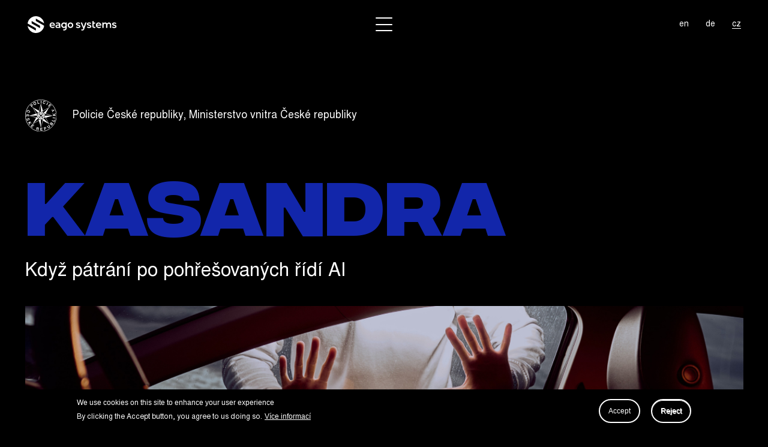

--- FILE ---
content_type: text/html; charset=UTF-8
request_url: https://eago.cz/cs/pripadova-studie/kasandra
body_size: 8218
content:

<!DOCTYPE html>
<html lang="cs" dir="ltr" prefix="content: http://purl.org/rss/1.0/modules/content/  dc: http://purl.org/dc/terms/  foaf: http://xmlns.com/foaf/0.1/  og: http://ogp.me/ns#  rdfs: http://www.w3.org/2000/01/rdf-schema#  schema: http://schema.org/  sioc: http://rdfs.org/sioc/ns#  sioct: http://rdfs.org/sioc/types#  skos: http://www.w3.org/2004/02/skos/core#  xsd: http://www.w3.org/2001/XMLSchema# " class="h-100">
  <head>
    <meta charset="utf-8" />
<link rel="canonical" href="http://192.168.1.12/cs/pripadova-studie/kasandra" />
<meta name="Generator" content="Drupal 9 (https://www.drupal.org)" />
<meta name="MobileOptimized" content="width" />
<meta name="HandheldFriendly" content="true" />
<meta name="viewport" content="width=device-width, initial-scale=1.0" />
<style>div#sliding-popup, div#sliding-popup .eu-cookie-withdraw-banner, .eu-cookie-withdraw-tab {background: #0779bf} div#sliding-popup.eu-cookie-withdraw-wrapper { background: transparent; } #sliding-popup h1, #sliding-popup h2, #sliding-popup h3, #sliding-popup p, #sliding-popup label, #sliding-popup div, .eu-cookie-compliance-more-button, .eu-cookie-compliance-secondary-button, .eu-cookie-withdraw-tab { color: #ffffff;} .eu-cookie-withdraw-tab { border-color: #ffffff;}</style>
<link rel="icon" href="/themes/bootstrap5_old/favicon.ico" type="image/vnd.microsoft.icon" />
<link rel="alternate" hreflang="en" href="http://192.168.1.12/case-study/kasandra" />
<link rel="alternate" hreflang="de" href="http://192.168.1.12/de/fallstudien/kasandra" />
<link rel="alternate" hreflang="cs" href="http://192.168.1.12/cs/pripadova-studie/kasandra" />

    <title>Kasandra | eago systems - inovativní digitální řešení</title>
    <link rel="stylesheet" media="all" href="/core/assets/vendor/jquery.ui/themes/base/core.css?rz26sp" />
<link rel="stylesheet" media="all" href="/core/assets/vendor/jquery.ui/themes/base/controlgroup.css?rz26sp" />
<link rel="stylesheet" media="all" href="/core/assets/vendor/jquery.ui/themes/base/checkboxradio.css?rz26sp" />
<link rel="stylesheet" media="all" href="/core/assets/vendor/jquery.ui/themes/base/resizable.css?rz26sp" />
<link rel="stylesheet" media="all" href="/core/assets/vendor/jquery.ui/themes/base/button.css?rz26sp" />
<link rel="stylesheet" media="all" href="/core/assets/vendor/jquery.ui/themes/base/dialog.css?rz26sp" />
<link rel="stylesheet" media="all" href="/core/themes/stable/css/system/components/ajax-progress.module.css?rz26sp" />
<link rel="stylesheet" media="all" href="/core/themes/stable/css/system/components/align.module.css?rz26sp" />
<link rel="stylesheet" media="all" href="/core/themes/stable/css/system/components/autocomplete-loading.module.css?rz26sp" />
<link rel="stylesheet" media="all" href="/core/themes/stable/css/system/components/fieldgroup.module.css?rz26sp" />
<link rel="stylesheet" media="all" href="/core/themes/stable/css/system/components/container-inline.module.css?rz26sp" />
<link rel="stylesheet" media="all" href="/core/themes/stable/css/system/components/clearfix.module.css?rz26sp" />
<link rel="stylesheet" media="all" href="/core/themes/stable/css/system/components/details.module.css?rz26sp" />
<link rel="stylesheet" media="all" href="/core/themes/stable/css/system/components/hidden.module.css?rz26sp" />
<link rel="stylesheet" media="all" href="/core/themes/stable/css/system/components/item-list.module.css?rz26sp" />
<link rel="stylesheet" media="all" href="/core/themes/stable/css/system/components/js.module.css?rz26sp" />
<link rel="stylesheet" media="all" href="/core/themes/stable/css/system/components/nowrap.module.css?rz26sp" />
<link rel="stylesheet" media="all" href="/core/themes/stable/css/system/components/position-container.module.css?rz26sp" />
<link rel="stylesheet" media="all" href="/core/themes/stable/css/system/components/progress.module.css?rz26sp" />
<link rel="stylesheet" media="all" href="/core/themes/stable/css/system/components/reset-appearance.module.css?rz26sp" />
<link rel="stylesheet" media="all" href="/core/themes/stable/css/system/components/resize.module.css?rz26sp" />
<link rel="stylesheet" media="all" href="/core/themes/stable/css/system/components/sticky-header.module.css?rz26sp" />
<link rel="stylesheet" media="all" href="/core/themes/stable/css/system/components/system-status-counter.css?rz26sp" />
<link rel="stylesheet" media="all" href="/core/themes/stable/css/system/components/system-status-report-counters.css?rz26sp" />
<link rel="stylesheet" media="all" href="/core/themes/stable/css/system/components/system-status-report-general-info.css?rz26sp" />
<link rel="stylesheet" media="all" href="/core/themes/stable/css/system/components/tabledrag.module.css?rz26sp" />
<link rel="stylesheet" media="all" href="/core/themes/stable/css/system/components/tablesort.module.css?rz26sp" />
<link rel="stylesheet" media="all" href="/core/themes/stable/css/system/components/tree-child.module.css?rz26sp" />
<link rel="stylesheet" media="all" href="/core/themes/stable/css/views/views.module.css?rz26sp" />
<link rel="stylesheet" media="all" href="/modules/eu_cookie_compliance/css/eu_cookie_compliance.css?rz26sp" />
<link rel="stylesheet" media="all" href="/core/assets/vendor/jquery.ui/themes/base/theme.css?rz26sp" />
<link rel="stylesheet" media="all" href="/modules/social_media_links/css/social_media_links.theme.css?rz26sp" />
<link rel="stylesheet" media="all" href="/core/modules/ckeditor5/css/ie-warnings.css?rz26sp" />
<link rel="stylesheet" media="all" href="/core/themes/stable/css/core/assets/vendor/normalize-css/normalize.css?rz26sp" />
<link rel="stylesheet" media="all" href="/core/themes/stable/css/core/normalize-fixes.css?rz26sp" />
<link rel="stylesheet" media="all" href="/core/themes/classy/css/components/dialog.css?rz26sp" />
<link rel="stylesheet" media="all" href="/core/themes/classy/css/components/action-links.css?rz26sp" />
<link rel="stylesheet" media="all" href="/core/themes/classy/css/components/breadcrumb.css?rz26sp" />
<link rel="stylesheet" media="all" href="/core/themes/classy/css/components/collapse-processed.css?rz26sp" />
<link rel="stylesheet" media="all" href="/core/themes/classy/css/components/container-inline.css?rz26sp" />
<link rel="stylesheet" media="all" href="/core/themes/classy/css/components/details.css?rz26sp" />
<link rel="stylesheet" media="all" href="/core/themes/classy/css/components/exposed-filters.css?rz26sp" />
<link rel="stylesheet" media="all" href="/core/themes/classy/css/components/field.css?rz26sp" />
<link rel="stylesheet" media="all" href="/core/themes/classy/css/components/form.css?rz26sp" />
<link rel="stylesheet" media="all" href="/core/themes/classy/css/components/icons.css?rz26sp" />
<link rel="stylesheet" media="all" href="/core/themes/classy/css/components/inline-form.css?rz26sp" />
<link rel="stylesheet" media="all" href="/core/themes/classy/css/components/item-list.css?rz26sp" />
<link rel="stylesheet" media="all" href="/core/themes/classy/css/components/links.css?rz26sp" />
<link rel="stylesheet" media="all" href="/core/themes/classy/css/components/menu.css?rz26sp" />
<link rel="stylesheet" media="all" href="/core/themes/classy/css/components/more-link.css?rz26sp" />
<link rel="stylesheet" media="all" href="/core/themes/classy/css/components/pager.css?rz26sp" />
<link rel="stylesheet" media="all" href="/core/themes/classy/css/components/tabledrag.css?rz26sp" />
<link rel="stylesheet" media="all" href="/core/themes/classy/css/components/tableselect.css?rz26sp" />
<link rel="stylesheet" media="all" href="/core/themes/classy/css/components/tablesort.css?rz26sp" />
<link rel="stylesheet" media="all" href="/core/themes/classy/css/components/textarea.css?rz26sp" />
<link rel="stylesheet" media="all" href="/core/themes/classy/css/components/ui-dialog.css?rz26sp" />
<link rel="stylesheet" media="all" href="/core/themes/classy/css/components/messages.css?rz26sp" />
<link rel="stylesheet" media="all" href="/core/themes/classy/css/components/node.css?rz26sp" />
<link rel="stylesheet" media="all" href="/themes/bootstrap5/fonts/stylesheet.css?rz26sp" />
<link rel="stylesheet" media="all" href="/themes/bootstrap5/css/style.css?rz26sp" />

    <script src="/core/assets/vendor/modernizr/modernizr.min.js?v=3.11.7"></script>
<script src="/core/misc/modernizr-additional-tests.js?v=3.11.7"></script>

        
        
        
        
        
  </head>
  <body class="exclude-node-title pripadova-studiekasandra path-node page-node-type-case-study lang-cs   d-flex flex-column h-100">
        <a href="#main-content" class="visually-hidden focusable skip-link">
      Přejít k hlavnímu obsahu
    </a>
    
      <div class="dialog-off-canvas-main-canvas d-flex flex-column h-100" data-off-canvas-main-canvas>
    
<header id="header">
      
    <div class="container-fluid">
        <div class="row align-items-center">
            <div class="col-lg-3 col-5 header-1">
                  <div class="region region-nav-branding">
    <div id="block-bootstrap5-branding" class="block block-system block-system-branding-block">
  
    
  <div class="navbar-brand d-flex align-items-center">
    <a href="/cs" title="Domů" rel="home" class="site-logo d-block">
    <img src="/themes/bootstrap5/logo.svg" alt="Domů" />
  </a>
  </div>
</div>

  </div>

            </div>
            <div class="col-lg-6 col-auto menu-wrap header-2">
                <div class="burger burger-slip">
                    <div class="burger-lines"></div>
                </div>
                <div class="main-menu-content">
                      <div class="region region-nav-main">
    <nav aria-labelledby="block-mainnavigationcz-menu" id="block-mainnavigationcz" class="block block-menu navigation menu--main-navigation-cz">
            
  <h5 class="visually-hidden" id="block-mainnavigationcz-menu">Main navigation CZ</h5>
  

        
        <ul class="nav navbar-nav">
            <li class="nav-item">
      <a href="/cs/my-jsme-eago-systems" class="nav-link" data-drupal-link-system-path="node/1">O nás</a>
          </li>
          <li class="nav-item">
      <a href="/cs/nase-expertiza" class="nav-link" data-drupal-link-system-path="node/3">Expertíza</a>
          </li>
          <li class="nav-item">
      <a href="/cs/nase-sluzby" class="nav-link" data-drupal-link-system-path="node/4">Služby</a>
          </li>
          <li class="nav-item">
      <a href="/cs/pripadove-studie" class="nav-link" data-drupal-link-system-path="node/44">Případové studie</a>
          </li>
          <li class="nav-item">
      <a href="/cs/kde-jsme" class="nav-link" data-drupal-link-system-path="node/20">Sektory</a>
          </li>
          <li class="nav-item">
      <a href="/cs/kariera" class="nav-link" data-drupal-link-system-path="node/57">Kariéra</a>
          </li>
          <li class="nav-item">
      <a href="/cs/archive" class="nav-link" data-drupal-link-system-path="archive">Archiv</a>
          </li>
  </ul>
  


  </nav>

  </div>

                </div>
            </div>
            <div class="col-lg-3 col-auto col header-3">
                  <div class="region region-nav-additional">
    <div class="language-switcher-language-url block block-language block-language-blocklanguage-interface" id="block-languageswitcher" role="navigation">
  
    
      <ul class="links"><li hreflang="en" data-drupal-link-system-path="node/9" class="en"><a href="/case-study/kasandra" class="language-link" hreflang="en" data-drupal-link-system-path="node/9">en</a></li><li hreflang="de" data-drupal-link-system-path="node/9" class="de"><a href="/de/fallstudien/kasandra" class="language-link" hreflang="de" data-drupal-link-system-path="node/9">de</a></li><li hreflang="cs" data-drupal-link-system-path="node/9" class="cs is-active"><a href="/cs/pripadova-studie/kasandra" class="language-link is-active" hreflang="cs" data-drupal-link-system-path="node/9">cz</a></li></ul>
  </div>

  </div>

            </div>
        </div>
    </div>
</header>

<main role="main">
    <a id="main-content" tabindex="-1"></a>    <div class="container">
        <div class="row g-0">
                        <div class="order-1 order-lg-2 ">
                  <div class="region region-content">
    <div data-drupal-messages-fallback class="hidden"></div>
<div id="block-bootstrap5-page-title" class="block block-core block-page-title-block">
  
    
      
  <h1 class="hidden page-title"><span class="field field--name-title field--type-string field--label-hidden">Kasandra</span>
</h1>


  </div>
<div id="block-bootstrap5-content" class="block block-system block-system-main-block">
  
    
      
<article data-history-node-id="9" role="article" about="/cs/pripadova-studie/kasandra" class="node node--type-case-study node--promoted node--view-mode-full">

  
    

  
  <div class="node__content">
    
<div  class="client-top">
      
            <div class="field field--name-field-logo field--type-image field--label-hidden field__item">  <img src="/sites/default/files/2022-05/logo_policie_cr_0.svg" alt="Kasandra, Policie České republiky, Ministerstvo vnitra České republiky" loading="lazy" typeof="foaf:Image" class="img-fluid" />

</div>
      
            <div class="clearfix text-formatted field field--name-field-client field--type-text-long field--label-hidden field__item"><p><span>Policie České republiky, Ministerstvo vnitra České republiky</span></p></div>
      
  </div>

            <div class="field field--name-field-case-study-title field--type-string field--label-hidden field__item">Kasandra</div>
      
            <div class="clearfix text-formatted field field--name-field-subtitle field--type-text-long field--label-hidden field__item"><p><span>Když pátrání po pohřešovaných řídí AI</span></p></div>
      
            <div class="field field--name-field-big-image field--type-image field--label-hidden field__item">  <img src="/sites/default/files/2022-05/bastian-pudill-rFxILGR1A04-unsplash%201.jpg" width="1140" height="392" alt="Kasandra" loading="lazy" typeof="foaf:Image" class="img-fluid" />

</div>
      
  <div class="clearfix text-formatted field field--name-field-client-promo field--type-text-long field--label-above">
    <div class="field__label">O klientovi</div>
              <div class="field__item"><p><span>Policie České republiky (PČR) je ozbrojený bezpečnostní sbor České republiky. Zaměstnáva celkem více než 40 000 policistů a civilních zaměstnanců. Řídící orgán je Policejní prezidium České republiky. Policie se dál dějí na další specializované útvary s celorepublikovou působností, jako např. kriminalistický ústav, národná protidrogová centrála nebo ředitelství služeb cizinecké policie. Dále se v regionech nachází 14 krajských ředitelství s dalším členěním na městské a obvodní útvary.</span></p></div>
          </div>

  <div class="clearfix text-formatted field field--name-field-situation-before field--type-text-long field--label-above">
    <div class="field__label">Situace předtím</div>
              <div class="field__item"><p><span>Hledání pohřešovaných osob je jedna z nejčastějších denních situací v řešení PČR. Často je pátrání komplikované, chybí indicie, informace. Situaci může komplikovat počasí, terén, denní doba, nebo samotná pohřešovaná osoba. Policie nedisponovala IT systémem, který by dokázal predikovat polohu pohřešované osoby.</span></p></div>
          </div>

  <div class="clearfix text-formatted field field--name-field-challenge field--type-text-long field--label-above">
    <div class="field__label">Výzva</div>
              <div class="field__item"><p><span>Navrhnout systém, který dokáže s vysokou mírou přesnosti předvídat polohu pohřešované nebo hledané osoby.</span></p></div>
          </div>

  <div class="clearfix text-formatted field field--name-field-solutions field--type-text-long field--label-above">
    <div class="field__label">Řešení</div>
              <div class="field__item"><p><span>Dodaný systém jsme pojmenovali Kasandra. Jedná se o systém, který pracuje s umělou inteligencí. Pracuje s řadou veličin, popisujících osobu a osobnost pohřešovaného, okolnosti jejího pohřešování, geografické, terénní, urbánní a jiné podmínky charakterizující situaci ve které pohřešování probíhá. Výsledek vzniká na pozadí komplexní logiky postavené na pomezí statistiky a matematické logiky. Využívá metody fuzzy modelací, strojového učení a hluboké analýzy dat. Výstupem jsou barevné diagramy nad mapami s různými možnostmi filtrací a prolínání. Nejtypičtějším zobrazením je systém takzvaných izochron, zobrazujících na mapě místa možného výskytu pohřešovaného v čase. </span></p></div>
          </div>

            <div class="clearfix text-formatted field field--name-field-testimonial field--type-text-long field--label-hidden field__item"><blockquote>
<h6>plukovník František Habada<br />
<span>vedoucí Operačního odboru Policejního prezidia České republiky</span></h6>

<p><em>"Kasandra ukázala svoji roli ješte v testovacím provozu, kdy nám pomohla při nalezení německé holčičky na Šumavě. S Kasandrou získáváme velmi cennou posilu, zejména při náročných pátráních, kdy okolnosti hrají proti nám."</em></p>
</blockquote></div>
      
  <div class="field field--name-field-services field--type-link field--label-above">
    <div class="field__label">Služby</div>
          <div class="field__items">
              <div class="field__item"><a href="/cs/nase-sluzby">01 Strategie</a></div>
          <div class="field__item"><a href="/cs/nase-sluzby">02 Design</a></div>
          <div class="field__item"><a href="/cs/nase-sluzby">03 Vývoj</a></div>
          <div class="field__item"><a href="/cs/nase-sluzby">04 Růst</a></div>
              </div>
      </div>

  </div>

</article>

  </div>
<div class="views-element-container block block-views block-views-blockarticles-block-1" id="block-views-block-articles-block-1">
  
      <h2>Novinky</h2>
    
      <div><div class="view view-articles view-id-articles view-display-id-block_1 js-view-dom-id-3d7435b80c52a06d4d1e26a9a88bcb5d8f360d04f140154988cdca229c667ccd">
  
    
      
      <div class="view-content">
      
                    <div class="views-row views-row--1"><div class="views-field views-field-field-image"><div class="field-content">  <a href="/cs/clanky/eago-na-odborne-prezentaci-ve-skopje" hreflang="cs"><img src="/sites/default/files/2025-11/Skopje_collage_2.png" width="1133" height="1700" alt="Eago na odborné prezentaci ve Skopje" loading="lazy" typeof="foaf:Image" class="img-fluid" />
</a>
</div></div><div class="views-field views-field-created"><span class="field-content">27. 10. 2025</span></div><div class="views-field views-field-title"><span class="field-content"><a href="/cs/clanky/eago-na-odborne-prezentaci-ve-skopje" hreflang="cs">Eago na odborné prezentaci ve Skopje</a></span></div></div>
                    <div class="views-row views-row--2"><div class="views-field views-field-field-image"><div class="field-content">  <a href="/cs/clanky/vladni-navsteva-v-eago" hreflang="cs"><img src="/sites/default/files/2025-10/Ministers_collage_8.png" width="1013" height="1520" alt="Vládní návštěva v Eago" loading="lazy" typeof="foaf:Image" class="img-fluid" />
</a>
</div></div><div class="views-field views-field-created"><span class="field-content">02. 10. 2025</span></div><div class="views-field views-field-title"><span class="field-content"><a href="/cs/clanky/vladni-navsteva-v-eago" hreflang="cs">Vládní návštěva v Eago</a></span></div></div>
                    <div class="views-row views-row--3"><div class="views-field views-field-field-image"><div class="field-content">  <a href="/cs/clanky/eago-systems-predstavil-sva-inovativni-reseni-v-rime-milane" hreflang="cs"><img src="/sites/default/files/2025-07/Italy_delegation.jpg" width="3103" height="4054" alt="Eago Systems představil svá inovativní řešení v Římě a Miláně" loading="lazy" typeof="foaf:Image" class="img-fluid" />
</a>
</div></div><div class="views-field views-field-created"><span class="field-content">13. 6. 2025</span></div><div class="views-field views-field-title"><span class="field-content"><a href="/cs/clanky/eago-systems-predstavil-sva-inovativni-reseni-v-rime-milane" hreflang="cs">Eago Systems představil svá inovativní řešení v Římě a Miláně</a></span></div></div>
    
    
    </div>
  
          </div>
</div>

  </div>

  </div>

            </div>
                    </div>
    </div>

</main>


    <footer class="mt-auto     " id="footer">
        <div class="footer-top">
            <div class="container">
                  <div class="region region-footer">
    <div id="block-services" class="block block-block-content block-block-contentc2393251-6425-4533-844b-6a93bd2e1fec">
  
      <h2>Služby</h2>
    
      
            <div class="clearfix text-formatted field field--name-body field--type-text-with-summary field--label-hidden field__item"><ul>
	<li><a href="/cs/nase-sluzby">Strategie</a></li>
	<li><a href="/cs/nase-sluzby">Design</a></li>
	<li><a href="/cs/nase-sluzby">Vývoj</a></li>
	<li><a href="/cs/nase-sluzby">Růst</a></li>
</ul>
</div>
      
  </div>
<div id="block-aboutus" class="block block-block-content block-block-content14862cef-5f2c-4fab-adf6-1890d947d72f">
  
      <h2>O nás</h2>
    
      
            <div class="clearfix text-formatted field field--name-body field--type-text-with-summary field--label-hidden field__item"><ul>
	<li><a href="/cs/my-jsme-eago-systems/#block-whytoworkwitheago">Proč eago</a></li>
	<li><a href="/cs/my-jsme-eago-systems/#block-bootstrap5-content">Mise</a></li>
	<li><a href="/cs/my-jsme-eago-systems/#block-bootstrap5-content">Vize</a></li>
	<li><a href="/cs/my-jsme-eago-systems/#block-ourstory">Náš příběh</a></li>
</ul>
</div>
      
  </div>
<nav aria-labelledby="block-footerindustriescz-menu" id="block-footerindustriescz" class="block block-menu navigation menu--footer-industries-cz">
      
  <h5 id="block-footerindustriescz-menu">Sektory</h5>
  

        
        <ul class="nav navbar-nav">
            <li class="nav-item">
      <a href="/cs/sektor/pojisteni" class="nav-link" data-drupal-link-system-path="node/14">Pojištění</a>
          </li>
          <li class="nav-item">
      <a href="/cs/sektor/finance" class="nav-link" data-drupal-link-system-path="node/45">Finance</a>
          </li>
          <li class="nav-item">
      <a href="/cs/sektor/aerospace" class="nav-link" data-drupal-link-system-path="node/19">Aerospace</a>
          </li>
          <li class="nav-item">
      <a href="/cs/sektor/logistika" class="nav-link" data-drupal-link-system-path="node/18">Logistika</a>
          </li>
          <li class="nav-item">
      <a href="/cs/sektor/start-upy" class="nav-link" data-drupal-link-system-path="node/15">Start-upy</a>
          </li>
          <li class="nav-item">
      <a href="/cs/sektor/bezpecnostni-ozbrojene-sily" class="nav-link" data-drupal-link-system-path="node/16">Bezpečnost &amp; ozbrojené síly</a>
          </li>
          <li class="nav-item">
      <a href="/cs/sektor/media-telco" class="nav-link" data-drupal-link-system-path="node/17">Média &amp; Telco</a>
          </li>
  </ul>
  


  </nav>
<nav aria-labelledby="block-footercasestudiescz-menu" id="block-footercasestudiescz" class="block block-menu navigation menu--footer-case-studies-cz">
      
  <h5 id="block-footercasestudiescz-menu">Případové studie</h5>
  

        
        <ul class="nav navbar-nav">
            <li class="nav-item">
      <a href="/cs/pripadova-studie/kasandra" class="nav-link active is-active" data-drupal-link-system-path="node/9"> Kasandra pro policii</a>
          </li>
          <li class="nav-item">
      <a href="/cs/pripadova-studie/sat" class="nav-link" data-drupal-link-system-path="node/11">SAT pro policii</a>
          </li>
          <li class="nav-item">
      <a href="/cs/pripadova-studie/strojove-videni" class="nav-link" data-drupal-link-system-path="node/55">Strojové vidění</a>
          </li>
  </ul>
  


  </nav>
<div id="block-expertise" class="block block-block-content block-block-content6b7daaad-55be-46f9-8eec-69b8dc4f3cc6">
  
      <h2>Odbornost</h2>
    
      
            <div class="clearfix text-formatted field field--name-body field--type-text-with-summary field--label-hidden field__item"><ul>
	<li><a href="/cs/nase-expertiza/#block-expertiseslist">Oblasti</a></li>
	<li><a href="/cs/nase-expertiza/#block-views-block-logos-block-1">Programovací jazyky</a></li>
	<li><a href="/cs/nase-expertiza/#block-views-block-logos-block-2">Platformy</a></li>
	<li><a href="/cs/nase-expertiza/#block-communication">Komunikace</a></li>
</ul></div>
      
  </div>
<div id="block-contact" class="block block-block-content block-block-contentda84a06d-5753-4469-9c82-39b3372a96f0">
  
      <h2>Kontakt</h2>
    
      
            <div class="clearfix text-formatted field field--name-body field--type-text-with-summary field--label-hidden field__item"><p>eago systems spol. s r.o.</p>

<p>Hrušovská 2969/13</p>

<p>702 00 Ostrava</p>

<p>hello@eagosystems.com<br />
<a href="tel:+420602543408">(+420) 602 543 408</a></p>
</div>
      
  </div>

  </div>

            </div>
        </div>
        <div class="footer-bottom">
            <div class="container-fluid">
                  <div class="region region-footer-bottom">
    <div id="block-sitebranding" class="block block-system block-system-branding-block">
  
    
  <div class="navbar-brand d-flex align-items-center">
    <a href="/cs" title="Domů" rel="home" class="site-logo d-block">
    <img src="/themes/bootstrap5/logo.svg" alt="Domů" />
  </a>
  </div>
</div>
<div id="block-footercopyright" class="block block-block-content block-block-content7b1fef91-0225-42b1-b890-d3a60ee5c5e0">
  
    
      
            <div class="clearfix text-formatted field field--name-body field--type-text-with-summary field--label-hidden field__item"><p>©2022 EAGO systems. All Rights Reserved.</p></div>
      
  </div>
<div id="block-socialmedialinks" class="block-social-media-links block block-social-media-links-block">
  
    
      

<ul class="social-media-links--platforms platforms inline horizontal">
      <li>
      <a class="social-media-link-icon--linkedin" href="https://www.linkedin.com/company/eago-spol-s-r-o-/?originalSubdomain=cz"  target="_blank" >
        <img src="/sites/default/libraries/elegantthemes/PNG/linkedin.png" alt="" typeof="foaf:Image" class="img-fluid" />

      </a>

          </li>
      <li>
      <a class="social-media-link-icon--facebook" href="https://www.facebook.com/eagosystems"  target="_blank" >
        <img src="/sites/default/libraries/elegantthemes/PNG/facebook.png" alt="" typeof="foaf:Image" class="img-fluid" />

      </a>

          </li>
  </ul>

  </div>

  </div>

            </div>
        </div>
    </footer>

  </div>

    
    <script type="application/json" data-drupal-selector="drupal-settings-json">{"path":{"baseUrl":"\/","scriptPath":null,"pathPrefix":"cs\/","currentPath":"node\/9","currentPathIsAdmin":false,"isFront":false,"currentLanguage":"cs"},"pluralDelimiter":"\u0003","suppressDeprecationErrors":true,"clientside_validation_jquery":{"validate_all_ajax_forms":2,"force_validate_on_blur":false,"messages":{"required":"Toto pole je vy\u017eadov\u00e1no.","remote":"Please fix this field.","email":"Vlo\u017ete platnou e-mailovou adresu.","url":"Please enter a valid URL.","date":"Please enter a valid date.","dateISO":"Please enter a valid date (ISO).","number":"Please enter a valid number.","digits":"Please enter only digits.","equalTo":"Please enter the same value again.","maxlength":"Please enter no more than {0} characters.","minlength":"Please enter at least {0} characters.","rangelength":"Please enter a value between {0} and {1} characters long.","range":"Please enter a value between {0} and {1}.","max":"Please enter a value less than or equal to {0}.","min":"Please enter a value greater than or equal to {0}.","step":"Please enter a multiple of {0}."}},"eu_cookie_compliance":{"cookie_policy_version":"1.0.0","popup_enabled":true,"popup_agreed_enabled":false,"popup_hide_agreed":false,"popup_clicking_confirmation":false,"popup_scrolling_confirmation":false,"popup_html_info":"\u003Cdiv role=\u0022alertdialog\u0022 aria-labelledby=\u0022popup-text\u0022  class=\u0022eu-cookie-compliance-banner eu-cookie-compliance-banner-info eu-cookie-compliance-banner--opt-in\u0022\u003E\n  \u003Cdiv class=\u0022popup-content info eu-cookie-compliance-content\u0022\u003E\n    \u003Cdiv id=\u0022popup-text\u0022 class=\u0022eu-cookie-compliance-message\u0022\u003E\n      \u003Ch2\u003EWe use cookies on this site to enhance your user experience\u003C\/h2\u003E\u003Cp\u003EBy clicking the Accept button, you agree to us doing so.\u003C\/p\u003E\n              \u003Cbutton type=\u0022button\u0022 class=\u0022find-more-button eu-cookie-compliance-more-button\u0022\u003EV\u00edce informac\u00ed\u003C\/button\u003E\n          \u003C\/div\u003E\n\n    \n    \u003Cdiv id=\u0022popup-buttons\u0022 class=\u0022eu-cookie-compliance-buttons\u0022\u003E\n      \u003Cbutton type=\u0022button\u0022 class=\u0022agree-button eu-cookie-compliance-secondary-button\u0022\u003EAccept\u003C\/button\u003E\n              \u003Cbutton type=\u0022button\u0022 class=\u0022decline-button eu-cookie-compliance-default-button\u0022\u003EReject\u003C\/button\u003E\n          \u003C\/div\u003E\n  \u003C\/div\u003E\n\u003C\/div\u003E","use_mobile_message":false,"mobile_popup_html_info":"\u003Cdiv role=\u0022alertdialog\u0022 aria-labelledby=\u0022popup-text\u0022  class=\u0022eu-cookie-compliance-banner eu-cookie-compliance-banner-info eu-cookie-compliance-banner--opt-in\u0022\u003E\n  \u003Cdiv class=\u0022popup-content info eu-cookie-compliance-content\u0022\u003E\n    \u003Cdiv id=\u0022popup-text\u0022 class=\u0022eu-cookie-compliance-message\u0022\u003E\n      \n              \u003Cbutton type=\u0022button\u0022 class=\u0022find-more-button eu-cookie-compliance-more-button\u0022\u003EV\u00edce informac\u00ed\u003C\/button\u003E\n          \u003C\/div\u003E\n\n    \n    \u003Cdiv id=\u0022popup-buttons\u0022 class=\u0022eu-cookie-compliance-buttons\u0022\u003E\n      \u003Cbutton type=\u0022button\u0022 class=\u0022agree-button eu-cookie-compliance-secondary-button\u0022\u003EAccept\u003C\/button\u003E\n              \u003Cbutton type=\u0022button\u0022 class=\u0022decline-button eu-cookie-compliance-default-button\u0022\u003EReject\u003C\/button\u003E\n          \u003C\/div\u003E\n  \u003C\/div\u003E\n\u003C\/div\u003E","mobile_breakpoint":768,"popup_html_agreed":false,"popup_use_bare_css":false,"popup_height":"auto","popup_width":"100%","popup_delay":1000,"popup_link":"\/cs","popup_link_new_window":true,"popup_position":false,"fixed_top_position":true,"popup_language":"cs","store_consent":false,"better_support_for_screen_readers":false,"cookie_name":"","reload_page":false,"domain":"","domain_all_sites":false,"popup_eu_only_js":false,"cookie_lifetime":100,"cookie_session":0,"set_cookie_session_zero_on_disagree":0,"disagree_do_not_show_popup":false,"method":"opt_in","automatic_cookies_removal":true,"allowed_cookies":"","withdraw_markup":"\u003Cbutton type=\u0022button\u0022 class=\u0022eu-cookie-withdraw-tab\u0022\u003EPrivacy settings\u003C\/button\u003E\n\u003Cdiv role=\u0022alertdialog\u0022 aria-labelledby=\u0022popup-text\u0022 class=\u0022eu-cookie-withdraw-banner\u0022\u003E\n  \u003Cdiv class=\u0022popup-content info eu-cookie-compliance-content\u0022\u003E\n    \u003Cdiv id=\u0022popup-text\u0022 class=\u0022eu-cookie-compliance-message\u0022\u003E\n      \u003Ch2\u003EWe use cookies on this site to enhance your user experience\u003C\/h2\u003E\u003Cp\u003EYou have given your consent for us to set cookies.\u003C\/p\u003E\n    \u003C\/div\u003E\n    \u003Cdiv id=\u0022popup-buttons\u0022 class=\u0022eu-cookie-compliance-buttons\u0022\u003E\n      \u003Cbutton type=\u0022button\u0022 class=\u0022eu-cookie-withdraw-button\u0022\u003EWithdraw consent\u003C\/button\u003E\n    \u003C\/div\u003E\n  \u003C\/div\u003E\n\u003C\/div\u003E","withdraw_enabled":false,"reload_options":0,"reload_routes_list":"","withdraw_button_on_info_popup":false,"cookie_categories":[],"cookie_categories_details":[],"enable_save_preferences_button":true,"cookie_value_disagreed":"0","cookie_value_agreed_show_thank_you":"1","cookie_value_agreed":"2","containing_element":"body","settings_tab_enabled":false,"open_by_default":true},"field_group":{"html_element":{"mode":"full","context":"view","settings":{"classes":"client-top","show_empty_fields":false,"id":"","element":"div","show_label":false,"label_element":"h3","label_element_classes":"","attributes":"","effect":"none","speed":"fast"}}},"user":{"uid":0,"permissionsHash":"abda45e552cee29218290ea5c6fabb8654b3353de63e06c6328e5a9ecab1522d"}}</script>
<script src="/core/assets/vendor/jquery/jquery.min.js?v=3.6.0"></script>
<script src="/core/misc/polyfills/element.matches.js?v=9.3.7"></script>
<script src="/core/misc/polyfills/object.assign.js?v=9.3.7"></script>
<script src="/core/assets/vendor/css-escape/css.escape.js?v=1.5.1"></script>
<script src="/core/assets/vendor/once/once.min.js?v=1.0.1"></script>
<script src="/core/assets/vendor/jquery-once/jquery.once.min.js?v=2.2.3"></script>
<script src="/core/misc/drupalSettingsLoader.js?v=9.3.7"></script>
<script src="/sites/default/files/languages/cs_YvEIvYYomiKdQd3mXs_ZD_RNTIs85rX_YgXKEgrxl9g.js?rz26sp"></script>
<script src="/core/misc/drupal.js?v=9.3.7"></script>
<script src="/core/misc/drupal.init.js?v=9.3.7"></script>
<script src="/core/assets/vendor/jquery.ui/ui/version-min.js?v=9.3.7"></script>
<script src="/core/assets/vendor/jquery.ui/ui/data-min.js?v=9.3.7"></script>
<script src="/core/assets/vendor/jquery.ui/ui/disable-selection-min.js?v=9.3.7"></script>
<script src="/core/assets/vendor/jquery.ui/ui/form-min.js?v=9.3.7"></script>
<script src="/core/assets/vendor/jquery.ui/ui/jquery-1-7-min.js?v=9.3.7"></script>
<script src="/core/assets/vendor/jquery.ui/ui/scroll-parent-min.js?v=9.3.7"></script>
<script src="/core/assets/vendor/jquery.ui/ui/unique-id-min.js?v=9.3.7"></script>
<script src="/core/assets/vendor/jquery.ui/ui/escape-selector-min.js?v=9.3.7"></script>
<script src="/core/assets/vendor/jquery.ui/ui/focusable-min.js?v=9.3.7"></script>
<script src="/core/assets/vendor/jquery.ui/ui/ie-min.js?v=9.3.7"></script>
<script src="/core/assets/vendor/jquery.ui/ui/keycode-min.js?v=9.3.7"></script>
<script src="/core/assets/vendor/jquery.ui/ui/plugin-min.js?v=9.3.7"></script>
<script src="/core/assets/vendor/jquery.ui/ui/safe-active-element-min.js?v=9.3.7"></script>
<script src="/core/assets/vendor/jquery.ui/ui/safe-blur-min.js?v=9.3.7"></script>
<script src="/core/assets/vendor/jquery.ui/ui/widget-min.js?v=9.3.7"></script>
<script src="/core/assets/vendor/jquery.ui/ui/widgets/controlgroup-min.js?v=9.3.7"></script>
<script src="/core/assets/vendor/jquery.ui/ui/form-reset-mixin-min.js?v=9.3.7"></script>
<script src="/core/assets/vendor/jquery.ui/ui/labels-min.js?v=9.3.7"></script>
<script src="/core/assets/vendor/jquery.ui/ui/widgets/mouse-min.js?v=9.3.7"></script>
<script src="/core/assets/vendor/jquery.ui/ui/widgets/checkboxradio-min.js?v=9.3.7"></script>
<script src="/core/assets/vendor/jquery.ui/ui/widgets/draggable-min.js?v=9.3.7"></script>
<script src="/core/assets/vendor/jquery.ui/ui/widgets/resizable-min.js?v=9.3.7"></script>
<script src="/core/assets/vendor/jquery.ui/ui/widgets/button-min.js?v=9.3.7"></script>
<script src="/core/assets/vendor/jquery.ui/ui/widgets/dialog-min.js?v=9.3.7"></script>
<script src="/core/assets/vendor/tabbable/index.umd.min.js?v=5.2.1"></script>
<script src="/core/misc/debounce.js?v=9.3.7"></script>
<script src="/core/misc/announce.js?v=9.3.7"></script>
<script src="/core/misc/message.js?v=9.3.7"></script>
<script src="/core/misc/jquery.once.bc.js?v=9.3.7"></script>
<script src="/core/misc/displace.js?v=9.3.7"></script>
<script src="/core/misc/jquery.tabbable.shim.js?v=9.3.7"></script>
<script src="/core/misc/position.js?v=9.3.7"></script>
<script src="/core/misc/dialog/dialog.js?v=9.3.7"></script>
<script src="/core/misc/dialog/dialog.position.js?v=9.3.7"></script>
<script src="/core/misc/dialog/dialog.jquery-ui.js?v=9.3.7"></script>
<script src="/core/modules/editor/js/editor.js?v=9.3.7"></script>
<script src="/core/modules/ckeditor5/js/ie11.user.warnings.js?rz26sp"></script>
<script src="/themes/bootstrap5/dist/bootstrap/5.1.2/dist/js/bootstrap.bundle.min.js?v=5.1.2"></script>
<script src="/themes/bootstrap5/js/jquery.waypoints.min.js?rz26sp"></script>
<script src="/themes/bootstrap5/js/inview.min.js?rz26sp"></script>
<script src="/themes/bootstrap5/js/custom.js?rz26sp"></script>
<script src="/core/assets/vendor/js-cookie/js.cookie.min.js?v=3.0.1"></script>
<script src="/modules/eu_cookie_compliance/js/eu_cookie_compliance.js?v=1.19" defer></script>

  </body>
</html>


--- FILE ---
content_type: text/css
request_url: https://eago.cz/core/modules/ckeditor5/css/ie-warnings.css?rz26sp
body_size: 268
content:
.quickedit-field.quickedit-highlighted.ck5-ie11,
.quickedit-form.quickedit-highlighted.ck5-ie11,
.quickedit-field .quickedit-highlighted.ck5-ie11 {
  cursor: default;
  box-shadow: 0 0 0 1px #f00, 0 0 0 2px #f00;
}

.quickedit .icon.ck5-ie11 {
  margin-left: 0.5em;
  padding-left: 1.5em;
}

.quickedit .icon.ck5-ie11:before {
  background-image: url(../../../misc/icons/e32700/error.svg);
  background-position: left center;
  background-size: 1.3em;
}


--- FILE ---
content_type: text/css
request_url: https://eago.cz/core/themes/classy/css/components/links.css?rz26sp
body_size: 242
content:
/**
 * @file
 * Visual styles for links.
 */

ul.inline,
ul.links.inline {
  display: inline;
  padding-left: 0; /* LTR */
}
[dir="rtl"] ul.inline,
[dir="rtl"] ul.links.inline {
  padding-right: 0;
  padding-left: 15px;
}
ul.inline li {
  display: inline;
  padding: 0 0.5em;
  list-style-type: none;
}
ul.links a.is-active {
  color: #000;
}


--- FILE ---
content_type: text/css
request_url: https://eago.cz/themes/bootstrap5/css/style.css?rz26sp
body_size: 45810
content:
/*!
 * Bootstrap v5.1.2 (https://getbootstrap.com/)
 * Copyright 2011-2021 The Bootstrap Authors
 * Copyright 2011-2021 Twitter, Inc.
 * Licensed under MIT (https://github.com/twbs/bootstrap/blob/main/LICENSE)
 */
@import url(../fonts/stylesheet.css);
:root {
  --bs-blue: #003CC5;
  --bs-indigo: #6610f2;
  --bs-purple: #6f42c1;
  --bs-pink: #d63384;
  --bs-red: #dc3545;
  --bs-orange: #fd7e14;
  --bs-yellow: #ffc107;
  --bs-green: #198754;
  --bs-teal: #20c997;
  --bs-cyan: #0dcaf0;
  --bs-white: #fff;
  --bs-gray: #6c757d;
  --bs-gray-dark: #343a40;
  --bs-gray-100: #f8f9fa;
  --bs-gray-200: #e9ecef;
  --bs-gray-300: #dee2e6;
  --bs-gray-400: #ced4da;
  --bs-gray-500: #adb5bd;
  --bs-gray-600: #6c757d;
  --bs-gray-700: #495057;
  --bs-gray-800: #343a40;
  --bs-gray-900: #212529;
  --bs-primary: #003CC5;
  --bs-secondary: #6c757d;
  --bs-success: #198754;
  --bs-info: #0dcaf0;
  --bs-warning: #ffc107;
  --bs-danger: #dc3545;
  --bs-light: #f8f9fa;
  --bs-dark: #212529;
  --bs-primary-rgb: 0, 60, 197;
  --bs-secondary-rgb: 108, 117, 125;
  --bs-success-rgb: 25, 135, 84;
  --bs-info-rgb: 13, 202, 240;
  --bs-warning-rgb: 255, 193, 7;
  --bs-danger-rgb: 220, 53, 69;
  --bs-light-rgb: 248, 249, 250;
  --bs-dark-rgb: 33, 37, 41;
  --bs-white-rgb: 255, 255, 255;
  --bs-black-rgb: 0, 0, 0;
  --bs-body-color-rgb: 33, 37, 41;
  --bs-body-bg-rgb: 255, 255, 255;
  --bs-font-sans-serif: system-ui, -apple-system, "Segoe UI", Roboto, "Helvetica Neue", Arial, "Noto Sans", "Liberation Sans", sans-serif, "Apple Color Emoji", "Segoe UI Emoji", "Segoe UI Symbol", "Noto Color Emoji";
  --bs-font-monospace: SFMono-Regular, Menlo, Monaco, Consolas, "Liberation Mono", "Courier New", monospace;
  --bs-gradient: linear-gradient(180deg, rgba(255, 255, 255, 0.15), rgba(255, 255, 255, 0));
  --bs-body-font-family: var(--bs-font-sans-serif);
  --bs-body-font-size: 1rem;
  --bs-body-font-weight: 400;
  --bs-body-line-height: 1.5;
  --bs-body-color: #212529;
  --bs-body-bg: #fff; }

*,
*::before,
*::after {
  box-sizing: border-box; }

@media (prefers-reduced-motion: no-preference) {
  :root {
    scroll-behavior: smooth; } }

body {
  margin: 0;
  font-family: var(--bs-body-font-family);
  font-size: var(--bs-body-font-size);
  font-weight: var(--bs-body-font-weight);
  line-height: var(--bs-body-line-height);
  color: var(--bs-body-color);
  text-align: var(--bs-body-text-align);
  background-color: var(--bs-body-bg);
  -webkit-text-size-adjust: 100%;
  -webkit-tap-highlight-color: rgba(0, 0, 0, 0); }

hr {
  margin: 1rem 0;
  color: inherit;
  background-color: currentColor;
  border: 0;
  opacity: 0.25; }

hr:not([size]) {
  height: 1px; }

h1, .h1, h2, .h2, h3, .h3, h4, .h4, h5, .h5, h6, .h6 {
  margin-top: 0;
  margin-bottom: 0.5rem;
  font-weight: 500;
  line-height: 1.2; }

h1, .h1 {
  font-size: calc(1.375rem + 1.5vw); }
  @media (min-width: 1200px) {
    h1, .h1 {
      font-size: 2.5rem; } }

h2, .h2 {
  font-size: calc(1.325rem + 0.9vw); }
  @media (min-width: 1200px) {
    h2, .h2 {
      font-size: 2rem; } }

h3, .h3 {
  font-size: calc(1.3rem + 0.6vw); }
  @media (min-width: 1200px) {
    h3, .h3 {
      font-size: 1.75rem; } }

h4, .h4 {
  font-size: calc(1.275rem + 0.3vw); }
  @media (min-width: 1200px) {
    h4, .h4 {
      font-size: 1.5rem; } }

h5, .h5 {
  font-size: 1.25rem; }

h6, .h6 {
  font-size: 1rem; }

p {
  margin-top: 0;
  margin-bottom: 1rem; }

abbr[title],
abbr[data-bs-original-title] {
  text-decoration: underline dotted;
  cursor: help;
  text-decoration-skip-ink: none; }

address {
  margin-bottom: 1rem;
  font-style: normal;
  line-height: inherit; }

ol,
ul {
  padding-left: 2rem; }

ol,
ul,
dl {
  margin-top: 0;
  margin-bottom: 1rem; }

ol ol,
ul ul,
ol ul,
ul ol {
  margin-bottom: 0; }

dt {
  font-weight: 700; }

dd {
  margin-bottom: .5rem;
  margin-left: 0; }

blockquote {
  margin: 0 0 1rem; }

b,
strong {
  font-weight: bolder; }

small, .small {
  font-size: 0.875em; }

mark, .mark {
  padding: 0.2em;
  background-color: #fcf8e3; }

sub,
sup {
  position: relative;
  font-size: 0.75em;
  line-height: 0;
  vertical-align: baseline; }

sub {
  bottom: -.25em; }

sup {
  top: -.5em; }

a {
  color: #003CC5;
  text-decoration: underline; }
  a:hover {
    color: #00309e; }

a:not([href]):not([class]), a:not([href]):not([class]):hover {
  color: inherit;
  text-decoration: none; }

pre,
code,
kbd,
samp {
  font-family: var(--bs-font-monospace);
  font-size: 1em;
  direction: ltr /* rtl:ignore */;
  unicode-bidi: bidi-override; }

pre {
  display: block;
  margin-top: 0;
  margin-bottom: 1rem;
  overflow: auto;
  font-size: 0.875em; }
  pre code {
    font-size: inherit;
    color: inherit;
    word-break: normal; }

code {
  font-size: 0.875em;
  color: #d63384;
  word-wrap: break-word; }
  a > code {
    color: inherit; }

kbd {
  padding: 0.2rem 0.4rem;
  font-size: 0.875em;
  color: #fff;
  background-color: #212529;
  border-radius: 0.2rem; }
  kbd kbd {
    padding: 0;
    font-size: 1em;
    font-weight: 700; }

figure {
  margin: 0 0 1rem; }

img,
svg {
  vertical-align: middle; }

table {
  caption-side: bottom;
  border-collapse: collapse; }

caption {
  padding-top: 0.5rem;
  padding-bottom: 0.5rem;
  color: #6c757d;
  text-align: left; }

th {
  text-align: inherit;
  text-align: -webkit-match-parent; }

thead,
tbody,
tfoot,
tr,
td,
th {
  border-color: inherit;
  border-style: solid;
  border-width: 0; }

label {
  display: inline-block; }

button {
  border-radius: 0; }

button:focus:not(:focus-visible) {
  outline: 0; }

input,
button,
select,
optgroup,
textarea {
  margin: 0;
  font-family: inherit;
  font-size: inherit;
  line-height: inherit; }

button,
select {
  text-transform: none; }

[role="button"] {
  cursor: pointer; }

select {
  word-wrap: normal; }
  select:disabled {
    opacity: 1; }

[list]::-webkit-calendar-picker-indicator {
  display: none; }

button,
[type="button"],
[type="reset"],
[type="submit"] {
  -webkit-appearance: button; }
  button:not(:disabled),
  [type="button"]:not(:disabled),
  [type="reset"]:not(:disabled),
  [type="submit"]:not(:disabled) {
    cursor: pointer; }

::-moz-focus-inner {
  padding: 0;
  border-style: none; }

textarea {
  resize: vertical; }

fieldset {
  min-width: 0;
  padding: 0;
  margin: 0;
  border: 0; }

legend {
  float: left;
  width: 100%;
  padding: 0;
  margin-bottom: 0.5rem;
  font-size: calc(1.275rem + 0.3vw);
  line-height: inherit; }
  @media (min-width: 1200px) {
    legend {
      font-size: 1.5rem; } }
  legend + * {
    clear: left; }

::-webkit-datetime-edit-fields-wrapper,
::-webkit-datetime-edit-text,
::-webkit-datetime-edit-minute,
::-webkit-datetime-edit-hour-field,
::-webkit-datetime-edit-day-field,
::-webkit-datetime-edit-month-field,
::-webkit-datetime-edit-year-field {
  padding: 0; }

::-webkit-inner-spin-button {
  height: auto; }

[type="search"] {
  outline-offset: -2px;
  -webkit-appearance: textfield; }

/* rtl:raw:
[type="tel"],
[type="url"],
[type="email"],
[type="number"] {
  direction: ltr;
}
*/
::-webkit-search-decoration {
  -webkit-appearance: none; }

::-webkit-color-swatch-wrapper {
  padding: 0; }

::file-selector-button {
  font: inherit; }

::-webkit-file-upload-button {
  font: inherit;
  -webkit-appearance: button; }

output {
  display: inline-block; }

iframe {
  border: 0; }

summary {
  display: list-item;
  cursor: pointer; }

progress {
  vertical-align: baseline; }

[hidden] {
  display: none !important; }

.lead {
  font-size: 1.25rem;
  font-weight: 300; }

.display-1 {
  font-size: calc(1.625rem + 4.5vw);
  font-weight: 300;
  line-height: 1.2; }
  @media (min-width: 1200px) {
    .display-1 {
      font-size: 5rem; } }

.display-2 {
  font-size: calc(1.575rem + 3.9vw);
  font-weight: 300;
  line-height: 1.2; }
  @media (min-width: 1200px) {
    .display-2 {
      font-size: 4.5rem; } }

.display-3 {
  font-size: calc(1.525rem + 3.3vw);
  font-weight: 300;
  line-height: 1.2; }
  @media (min-width: 1200px) {
    .display-3 {
      font-size: 4rem; } }

.display-4 {
  font-size: calc(1.475rem + 2.7vw);
  font-weight: 300;
  line-height: 1.2; }
  @media (min-width: 1200px) {
    .display-4 {
      font-size: 3.5rem; } }

.display-5 {
  font-size: calc(1.425rem + 2.1vw);
  font-weight: 300;
  line-height: 1.2; }
  @media (min-width: 1200px) {
    .display-5 {
      font-size: 3rem; } }

.display-6 {
  font-size: calc(1.375rem + 1.5vw);
  font-weight: 300;
  line-height: 1.2; }
  @media (min-width: 1200px) {
    .display-6 {
      font-size: 2.5rem; } }

.list-unstyled {
  padding-left: 0;
  list-style: none; }

.list-inline {
  padding-left: 0;
  list-style: none; }

.list-inline-item {
  display: inline-block; }
  .list-inline-item:not(:last-child) {
    margin-right: 0.5rem; }

.initialism {
  font-size: 0.875em;
  text-transform: uppercase; }

.blockquote {
  margin-bottom: 1rem;
  font-size: 1.25rem; }
  .blockquote > :last-child {
    margin-bottom: 0; }

.blockquote-footer {
  margin-top: -1rem;
  margin-bottom: 1rem;
  font-size: 0.875em;
  color: #6c757d; }
  .blockquote-footer::before {
    content: "\2014\00A0"; }

.img-fluid {
  max-width: 100%;
  height: auto; }

.img-thumbnail {
  padding: 0.25rem;
  background-color: #fff;
  border: 1px solid #dee2e6;
  border-radius: 0.25rem;
  max-width: 100%;
  height: auto; }

.figure {
  display: inline-block; }

.figure-img {
  margin-bottom: 0.5rem;
  line-height: 1; }

.figure-caption {
  font-size: 0.875em;
  color: #6c757d; }

.container,
.container-fluid,
.container-sm,
.container-md,
.container-lg,
.container-xl,
.container-xxl {
  width: 100%;
  padding-right: var(--bs-gutter-x, 0.75rem);
  padding-left: var(--bs-gutter-x, 0.75rem);
  margin-right: auto;
  margin-left: auto; }

@media (min-width: 576px) {
  .container, .container-sm {
    max-width: 540px; } }
@media (min-width: 768px) {
  .container, .container-sm, .container-md {
    max-width: 720px; } }
@media (min-width: 992px) {
  .container, .container-sm, .container-md, .container-lg {
    max-width: 960px; } }
@media (min-width: 1200px) {
  .container, .container-sm, .container-md, .container-lg, .container-xl {
    max-width: 1140px; } }
@media (min-width: 1400px) {
  .container, .container-sm, .container-md, .container-lg, .container-xl, .container-xxl {
    max-width: 1320px; } }
.row {
  --bs-gutter-x: 1.5rem;
  --bs-gutter-y: 0;
  display: flex;
  flex-wrap: wrap;
  margin-top: calc(-1 * var(--bs-gutter-y));
  margin-right: calc(-.5 * var(--bs-gutter-x));
  margin-left: calc(-.5 * var(--bs-gutter-x)); }
  .row > * {
    flex-shrink: 0;
    width: 100%;
    max-width: 100%;
    padding-right: calc(var(--bs-gutter-x) * .5);
    padding-left: calc(var(--bs-gutter-x) * .5);
    margin-top: var(--bs-gutter-y); }

.col {
  flex: 1 0 0%; }

.row-cols-auto > * {
  flex: 0 0 auto;
  width: auto; }

.row-cols-1 > * {
  flex: 0 0 auto;
  width: 100%; }

.row-cols-2 > * {
  flex: 0 0 auto;
  width: 50%; }

.row-cols-3 > * {
  flex: 0 0 auto;
  width: 33.3333333333%; }

.row-cols-4 > * {
  flex: 0 0 auto;
  width: 25%; }

.row-cols-5 > * {
  flex: 0 0 auto;
  width: 20%; }

.row-cols-6 > * {
  flex: 0 0 auto;
  width: 16.6666666667%; }

.col-auto {
  flex: 0 0 auto;
  width: auto; }

.col-1 {
  flex: 0 0 auto;
  width: 8.33333333%; }

.col-2 {
  flex: 0 0 auto;
  width: 16.66666667%; }

.col-3 {
  flex: 0 0 auto;
  width: 25%; }

.col-4 {
  flex: 0 0 auto;
  width: 33.33333333%; }

.col-5 {
  flex: 0 0 auto;
  width: 41.66666667%; }

.col-6 {
  flex: 0 0 auto;
  width: 50%; }

.col-7 {
  flex: 0 0 auto;
  width: 58.33333333%; }

.col-8 {
  flex: 0 0 auto;
  width: 66.66666667%; }

.col-9 {
  flex: 0 0 auto;
  width: 75%; }

.col-10 {
  flex: 0 0 auto;
  width: 83.33333333%; }

.col-11 {
  flex: 0 0 auto;
  width: 91.66666667%; }

.col-12 {
  flex: 0 0 auto;
  width: 100%; }

.offset-1 {
  margin-left: 8.33333333%; }

.offset-2 {
  margin-left: 16.66666667%; }

.offset-3 {
  margin-left: 25%; }

.offset-4 {
  margin-left: 33.33333333%; }

.offset-5 {
  margin-left: 41.66666667%; }

.offset-6 {
  margin-left: 50%; }

.offset-7 {
  margin-left: 58.33333333%; }

.offset-8 {
  margin-left: 66.66666667%; }

.offset-9 {
  margin-left: 75%; }

.offset-10 {
  margin-left: 83.33333333%; }

.offset-11 {
  margin-left: 91.66666667%; }

.g-0,
.gx-0 {
  --bs-gutter-x: 0; }

.g-0,
.gy-0 {
  --bs-gutter-y: 0; }

.g-1,
.gx-1 {
  --bs-gutter-x: 0.25rem; }

.g-1,
.gy-1 {
  --bs-gutter-y: 0.25rem; }

.g-2,
.gx-2 {
  --bs-gutter-x: 0.5rem; }

.g-2,
.gy-2 {
  --bs-gutter-y: 0.5rem; }

.g-3,
.gx-3 {
  --bs-gutter-x: 1rem; }

.g-3,
.gy-3 {
  --bs-gutter-y: 1rem; }

.g-4,
.gx-4 {
  --bs-gutter-x: 1.5rem; }

.g-4,
.gy-4 {
  --bs-gutter-y: 1.5rem; }

.g-5,
.gx-5 {
  --bs-gutter-x: 3rem; }

.g-5,
.gy-5 {
  --bs-gutter-y: 3rem; }

@media (min-width: 576px) {
  .col-sm {
    flex: 1 0 0%; }

  .row-cols-sm-auto > * {
    flex: 0 0 auto;
    width: auto; }

  .row-cols-sm-1 > * {
    flex: 0 0 auto;
    width: 100%; }

  .row-cols-sm-2 > * {
    flex: 0 0 auto;
    width: 50%; }

  .row-cols-sm-3 > * {
    flex: 0 0 auto;
    width: 33.3333333333%; }

  .row-cols-sm-4 > * {
    flex: 0 0 auto;
    width: 25%; }

  .row-cols-sm-5 > * {
    flex: 0 0 auto;
    width: 20%; }

  .row-cols-sm-6 > * {
    flex: 0 0 auto;
    width: 16.6666666667%; }

  .col-sm-auto {
    flex: 0 0 auto;
    width: auto; }

  .col-sm-1 {
    flex: 0 0 auto;
    width: 8.33333333%; }

  .col-sm-2 {
    flex: 0 0 auto;
    width: 16.66666667%; }

  .col-sm-3 {
    flex: 0 0 auto;
    width: 25%; }

  .col-sm-4 {
    flex: 0 0 auto;
    width: 33.33333333%; }

  .col-sm-5 {
    flex: 0 0 auto;
    width: 41.66666667%; }

  .col-sm-6 {
    flex: 0 0 auto;
    width: 50%; }

  .col-sm-7 {
    flex: 0 0 auto;
    width: 58.33333333%; }

  .col-sm-8 {
    flex: 0 0 auto;
    width: 66.66666667%; }

  .col-sm-9 {
    flex: 0 0 auto;
    width: 75%; }

  .col-sm-10 {
    flex: 0 0 auto;
    width: 83.33333333%; }

  .col-sm-11 {
    flex: 0 0 auto;
    width: 91.66666667%; }

  .col-sm-12 {
    flex: 0 0 auto;
    width: 100%; }

  .offset-sm-0 {
    margin-left: 0; }

  .offset-sm-1 {
    margin-left: 8.33333333%; }

  .offset-sm-2 {
    margin-left: 16.66666667%; }

  .offset-sm-3 {
    margin-left: 25%; }

  .offset-sm-4 {
    margin-left: 33.33333333%; }

  .offset-sm-5 {
    margin-left: 41.66666667%; }

  .offset-sm-6 {
    margin-left: 50%; }

  .offset-sm-7 {
    margin-left: 58.33333333%; }

  .offset-sm-8 {
    margin-left: 66.66666667%; }

  .offset-sm-9 {
    margin-left: 75%; }

  .offset-sm-10 {
    margin-left: 83.33333333%; }

  .offset-sm-11 {
    margin-left: 91.66666667%; }

  .g-sm-0,
  .gx-sm-0 {
    --bs-gutter-x: 0; }

  .g-sm-0,
  .gy-sm-0 {
    --bs-gutter-y: 0; }

  .g-sm-1,
  .gx-sm-1 {
    --bs-gutter-x: 0.25rem; }

  .g-sm-1,
  .gy-sm-1 {
    --bs-gutter-y: 0.25rem; }

  .g-sm-2,
  .gx-sm-2 {
    --bs-gutter-x: 0.5rem; }

  .g-sm-2,
  .gy-sm-2 {
    --bs-gutter-y: 0.5rem; }

  .g-sm-3,
  .gx-sm-3 {
    --bs-gutter-x: 1rem; }

  .g-sm-3,
  .gy-sm-3 {
    --bs-gutter-y: 1rem; }

  .g-sm-4,
  .gx-sm-4 {
    --bs-gutter-x: 1.5rem; }

  .g-sm-4,
  .gy-sm-4 {
    --bs-gutter-y: 1.5rem; }

  .g-sm-5,
  .gx-sm-5 {
    --bs-gutter-x: 3rem; }

  .g-sm-5,
  .gy-sm-5 {
    --bs-gutter-y: 3rem; } }
@media (min-width: 768px) {
  .col-md {
    flex: 1 0 0%; }

  .row-cols-md-auto > * {
    flex: 0 0 auto;
    width: auto; }

  .row-cols-md-1 > * {
    flex: 0 0 auto;
    width: 100%; }

  .row-cols-md-2 > * {
    flex: 0 0 auto;
    width: 50%; }

  .row-cols-md-3 > * {
    flex: 0 0 auto;
    width: 33.3333333333%; }

  .row-cols-md-4 > * {
    flex: 0 0 auto;
    width: 25%; }

  .row-cols-md-5 > * {
    flex: 0 0 auto;
    width: 20%; }

  .row-cols-md-6 > * {
    flex: 0 0 auto;
    width: 16.6666666667%; }

  .col-md-auto {
    flex: 0 0 auto;
    width: auto; }

  .col-md-1 {
    flex: 0 0 auto;
    width: 8.33333333%; }

  .col-md-2 {
    flex: 0 0 auto;
    width: 16.66666667%; }

  .col-md-3 {
    flex: 0 0 auto;
    width: 25%; }

  .col-md-4 {
    flex: 0 0 auto;
    width: 33.33333333%; }

  .col-md-5 {
    flex: 0 0 auto;
    width: 41.66666667%; }

  .col-md-6 {
    flex: 0 0 auto;
    width: 50%; }

  .col-md-7 {
    flex: 0 0 auto;
    width: 58.33333333%; }

  .col-md-8 {
    flex: 0 0 auto;
    width: 66.66666667%; }

  .col-md-9 {
    flex: 0 0 auto;
    width: 75%; }

  .col-md-10 {
    flex: 0 0 auto;
    width: 83.33333333%; }

  .col-md-11 {
    flex: 0 0 auto;
    width: 91.66666667%; }

  .col-md-12 {
    flex: 0 0 auto;
    width: 100%; }

  .offset-md-0 {
    margin-left: 0; }

  .offset-md-1 {
    margin-left: 8.33333333%; }

  .offset-md-2 {
    margin-left: 16.66666667%; }

  .offset-md-3 {
    margin-left: 25%; }

  .offset-md-4 {
    margin-left: 33.33333333%; }

  .offset-md-5 {
    margin-left: 41.66666667%; }

  .offset-md-6 {
    margin-left: 50%; }

  .offset-md-7 {
    margin-left: 58.33333333%; }

  .offset-md-8 {
    margin-left: 66.66666667%; }

  .offset-md-9 {
    margin-left: 75%; }

  .offset-md-10 {
    margin-left: 83.33333333%; }

  .offset-md-11 {
    margin-left: 91.66666667%; }

  .g-md-0,
  .gx-md-0 {
    --bs-gutter-x: 0; }

  .g-md-0,
  .gy-md-0 {
    --bs-gutter-y: 0; }

  .g-md-1,
  .gx-md-1 {
    --bs-gutter-x: 0.25rem; }

  .g-md-1,
  .gy-md-1 {
    --bs-gutter-y: 0.25rem; }

  .g-md-2,
  .gx-md-2 {
    --bs-gutter-x: 0.5rem; }

  .g-md-2,
  .gy-md-2 {
    --bs-gutter-y: 0.5rem; }

  .g-md-3,
  .gx-md-3 {
    --bs-gutter-x: 1rem; }

  .g-md-3,
  .gy-md-3 {
    --bs-gutter-y: 1rem; }

  .g-md-4,
  .gx-md-4 {
    --bs-gutter-x: 1.5rem; }

  .g-md-4,
  .gy-md-4 {
    --bs-gutter-y: 1.5rem; }

  .g-md-5,
  .gx-md-5 {
    --bs-gutter-x: 3rem; }

  .g-md-5,
  .gy-md-5 {
    --bs-gutter-y: 3rem; } }
@media (min-width: 992px) {
  .col-lg {
    flex: 1 0 0%; }

  .row-cols-lg-auto > * {
    flex: 0 0 auto;
    width: auto; }

  .row-cols-lg-1 > * {
    flex: 0 0 auto;
    width: 100%; }

  .row-cols-lg-2 > * {
    flex: 0 0 auto;
    width: 50%; }

  .row-cols-lg-3 > * {
    flex: 0 0 auto;
    width: 33.3333333333%; }

  .row-cols-lg-4 > * {
    flex: 0 0 auto;
    width: 25%; }

  .row-cols-lg-5 > * {
    flex: 0 0 auto;
    width: 20%; }

  .row-cols-lg-6 > * {
    flex: 0 0 auto;
    width: 16.6666666667%; }

  .col-lg-auto {
    flex: 0 0 auto;
    width: auto; }

  .col-lg-1 {
    flex: 0 0 auto;
    width: 8.33333333%; }

  .col-lg-2 {
    flex: 0 0 auto;
    width: 16.66666667%; }

  .col-lg-3 {
    flex: 0 0 auto;
    width: 25%; }

  .col-lg-4 {
    flex: 0 0 auto;
    width: 33.33333333%; }

  .col-lg-5 {
    flex: 0 0 auto;
    width: 41.66666667%; }

  .col-lg-6 {
    flex: 0 0 auto;
    width: 50%; }

  .col-lg-7 {
    flex: 0 0 auto;
    width: 58.33333333%; }

  .col-lg-8 {
    flex: 0 0 auto;
    width: 66.66666667%; }

  .col-lg-9 {
    flex: 0 0 auto;
    width: 75%; }

  .col-lg-10 {
    flex: 0 0 auto;
    width: 83.33333333%; }

  .col-lg-11 {
    flex: 0 0 auto;
    width: 91.66666667%; }

  .col-lg-12 {
    flex: 0 0 auto;
    width: 100%; }

  .offset-lg-0 {
    margin-left: 0; }

  .offset-lg-1 {
    margin-left: 8.33333333%; }

  .offset-lg-2 {
    margin-left: 16.66666667%; }

  .offset-lg-3 {
    margin-left: 25%; }

  .offset-lg-4 {
    margin-left: 33.33333333%; }

  .offset-lg-5 {
    margin-left: 41.66666667%; }

  .offset-lg-6 {
    margin-left: 50%; }

  .offset-lg-7 {
    margin-left: 58.33333333%; }

  .offset-lg-8 {
    margin-left: 66.66666667%; }

  .offset-lg-9 {
    margin-left: 75%; }

  .offset-lg-10 {
    margin-left: 83.33333333%; }

  .offset-lg-11 {
    margin-left: 91.66666667%; }

  .g-lg-0,
  .gx-lg-0 {
    --bs-gutter-x: 0; }

  .g-lg-0,
  .gy-lg-0 {
    --bs-gutter-y: 0; }

  .g-lg-1,
  .gx-lg-1 {
    --bs-gutter-x: 0.25rem; }

  .g-lg-1,
  .gy-lg-1 {
    --bs-gutter-y: 0.25rem; }

  .g-lg-2,
  .gx-lg-2 {
    --bs-gutter-x: 0.5rem; }

  .g-lg-2,
  .gy-lg-2 {
    --bs-gutter-y: 0.5rem; }

  .g-lg-3,
  .gx-lg-3 {
    --bs-gutter-x: 1rem; }

  .g-lg-3,
  .gy-lg-3 {
    --bs-gutter-y: 1rem; }

  .g-lg-4,
  .gx-lg-4 {
    --bs-gutter-x: 1.5rem; }

  .g-lg-4,
  .gy-lg-4 {
    --bs-gutter-y: 1.5rem; }

  .g-lg-5,
  .gx-lg-5 {
    --bs-gutter-x: 3rem; }

  .g-lg-5,
  .gy-lg-5 {
    --bs-gutter-y: 3rem; } }
@media (min-width: 1200px) {
  .col-xl {
    flex: 1 0 0%; }

  .row-cols-xl-auto > * {
    flex: 0 0 auto;
    width: auto; }

  .row-cols-xl-1 > * {
    flex: 0 0 auto;
    width: 100%; }

  .row-cols-xl-2 > * {
    flex: 0 0 auto;
    width: 50%; }

  .row-cols-xl-3 > * {
    flex: 0 0 auto;
    width: 33.3333333333%; }

  .row-cols-xl-4 > * {
    flex: 0 0 auto;
    width: 25%; }

  .row-cols-xl-5 > * {
    flex: 0 0 auto;
    width: 20%; }

  .row-cols-xl-6 > * {
    flex: 0 0 auto;
    width: 16.6666666667%; }

  .col-xl-auto {
    flex: 0 0 auto;
    width: auto; }

  .col-xl-1 {
    flex: 0 0 auto;
    width: 8.33333333%; }

  .col-xl-2 {
    flex: 0 0 auto;
    width: 16.66666667%; }

  .col-xl-3 {
    flex: 0 0 auto;
    width: 25%; }

  .col-xl-4 {
    flex: 0 0 auto;
    width: 33.33333333%; }

  .col-xl-5 {
    flex: 0 0 auto;
    width: 41.66666667%; }

  .col-xl-6 {
    flex: 0 0 auto;
    width: 50%; }

  .col-xl-7 {
    flex: 0 0 auto;
    width: 58.33333333%; }

  .col-xl-8 {
    flex: 0 0 auto;
    width: 66.66666667%; }

  .col-xl-9 {
    flex: 0 0 auto;
    width: 75%; }

  .col-xl-10 {
    flex: 0 0 auto;
    width: 83.33333333%; }

  .col-xl-11 {
    flex: 0 0 auto;
    width: 91.66666667%; }

  .col-xl-12 {
    flex: 0 0 auto;
    width: 100%; }

  .offset-xl-0 {
    margin-left: 0; }

  .offset-xl-1 {
    margin-left: 8.33333333%; }

  .offset-xl-2 {
    margin-left: 16.66666667%; }

  .offset-xl-3 {
    margin-left: 25%; }

  .offset-xl-4 {
    margin-left: 33.33333333%; }

  .offset-xl-5 {
    margin-left: 41.66666667%; }

  .offset-xl-6 {
    margin-left: 50%; }

  .offset-xl-7 {
    margin-left: 58.33333333%; }

  .offset-xl-8 {
    margin-left: 66.66666667%; }

  .offset-xl-9 {
    margin-left: 75%; }

  .offset-xl-10 {
    margin-left: 83.33333333%; }

  .offset-xl-11 {
    margin-left: 91.66666667%; }

  .g-xl-0,
  .gx-xl-0 {
    --bs-gutter-x: 0; }

  .g-xl-0,
  .gy-xl-0 {
    --bs-gutter-y: 0; }

  .g-xl-1,
  .gx-xl-1 {
    --bs-gutter-x: 0.25rem; }

  .g-xl-1,
  .gy-xl-1 {
    --bs-gutter-y: 0.25rem; }

  .g-xl-2,
  .gx-xl-2 {
    --bs-gutter-x: 0.5rem; }

  .g-xl-2,
  .gy-xl-2 {
    --bs-gutter-y: 0.5rem; }

  .g-xl-3,
  .gx-xl-3 {
    --bs-gutter-x: 1rem; }

  .g-xl-3,
  .gy-xl-3 {
    --bs-gutter-y: 1rem; }

  .g-xl-4,
  .gx-xl-4 {
    --bs-gutter-x: 1.5rem; }

  .g-xl-4,
  .gy-xl-4 {
    --bs-gutter-y: 1.5rem; }

  .g-xl-5,
  .gx-xl-5 {
    --bs-gutter-x: 3rem; }

  .g-xl-5,
  .gy-xl-5 {
    --bs-gutter-y: 3rem; } }
@media (min-width: 1400px) {
  .col-xxl {
    flex: 1 0 0%; }

  .row-cols-xxl-auto > * {
    flex: 0 0 auto;
    width: auto; }

  .row-cols-xxl-1 > * {
    flex: 0 0 auto;
    width: 100%; }

  .row-cols-xxl-2 > * {
    flex: 0 0 auto;
    width: 50%; }

  .row-cols-xxl-3 > * {
    flex: 0 0 auto;
    width: 33.3333333333%; }

  .row-cols-xxl-4 > * {
    flex: 0 0 auto;
    width: 25%; }

  .row-cols-xxl-5 > * {
    flex: 0 0 auto;
    width: 20%; }

  .row-cols-xxl-6 > * {
    flex: 0 0 auto;
    width: 16.6666666667%; }

  .col-xxl-auto {
    flex: 0 0 auto;
    width: auto; }

  .col-xxl-1 {
    flex: 0 0 auto;
    width: 8.33333333%; }

  .col-xxl-2 {
    flex: 0 0 auto;
    width: 16.66666667%; }

  .col-xxl-3 {
    flex: 0 0 auto;
    width: 25%; }

  .col-xxl-4 {
    flex: 0 0 auto;
    width: 33.33333333%; }

  .col-xxl-5 {
    flex: 0 0 auto;
    width: 41.66666667%; }

  .col-xxl-6 {
    flex: 0 0 auto;
    width: 50%; }

  .col-xxl-7 {
    flex: 0 0 auto;
    width: 58.33333333%; }

  .col-xxl-8 {
    flex: 0 0 auto;
    width: 66.66666667%; }

  .col-xxl-9 {
    flex: 0 0 auto;
    width: 75%; }

  .col-xxl-10 {
    flex: 0 0 auto;
    width: 83.33333333%; }

  .col-xxl-11 {
    flex: 0 0 auto;
    width: 91.66666667%; }

  .col-xxl-12 {
    flex: 0 0 auto;
    width: 100%; }

  .offset-xxl-0 {
    margin-left: 0; }

  .offset-xxl-1 {
    margin-left: 8.33333333%; }

  .offset-xxl-2 {
    margin-left: 16.66666667%; }

  .offset-xxl-3 {
    margin-left: 25%; }

  .offset-xxl-4 {
    margin-left: 33.33333333%; }

  .offset-xxl-5 {
    margin-left: 41.66666667%; }

  .offset-xxl-6 {
    margin-left: 50%; }

  .offset-xxl-7 {
    margin-left: 58.33333333%; }

  .offset-xxl-8 {
    margin-left: 66.66666667%; }

  .offset-xxl-9 {
    margin-left: 75%; }

  .offset-xxl-10 {
    margin-left: 83.33333333%; }

  .offset-xxl-11 {
    margin-left: 91.66666667%; }

  .g-xxl-0,
  .gx-xxl-0 {
    --bs-gutter-x: 0; }

  .g-xxl-0,
  .gy-xxl-0 {
    --bs-gutter-y: 0; }

  .g-xxl-1,
  .gx-xxl-1 {
    --bs-gutter-x: 0.25rem; }

  .g-xxl-1,
  .gy-xxl-1 {
    --bs-gutter-y: 0.25rem; }

  .g-xxl-2,
  .gx-xxl-2 {
    --bs-gutter-x: 0.5rem; }

  .g-xxl-2,
  .gy-xxl-2 {
    --bs-gutter-y: 0.5rem; }

  .g-xxl-3,
  .gx-xxl-3 {
    --bs-gutter-x: 1rem; }

  .g-xxl-3,
  .gy-xxl-3 {
    --bs-gutter-y: 1rem; }

  .g-xxl-4,
  .gx-xxl-4 {
    --bs-gutter-x: 1.5rem; }

  .g-xxl-4,
  .gy-xxl-4 {
    --bs-gutter-y: 1.5rem; }

  .g-xxl-5,
  .gx-xxl-5 {
    --bs-gutter-x: 3rem; }

  .g-xxl-5,
  .gy-xxl-5 {
    --bs-gutter-y: 3rem; } }
.table {
  --bs-table-bg: transparent;
  --bs-table-accent-bg: transparent;
  --bs-table-striped-color: #212529;
  --bs-table-striped-bg: #f9f9f9;
  --bs-table-active-color: #212529;
  --bs-table-active-bg: rgba(0, 0, 0, 0.1);
  --bs-table-hover-color: #212529;
  --bs-table-hover-bg: rgba(0, 0, 0, 0.075);
  width: 100%;
  margin-bottom: 1rem;
  color: #212529;
  vertical-align: top;
  border-color: #dee2e6; }
  .table > :not(caption) > * > * {
    padding: 0.5rem 0.5rem;
    background-color: var(--bs-table-bg);
    border-bottom-width: 1px;
    box-shadow: inset 0 0 0 9999px var(--bs-table-accent-bg); }
  .table > tbody {
    vertical-align: inherit; }
  .table > thead {
    vertical-align: bottom; }
  .table > :not(:first-child) {
    border-top: 2px solid currentColor; }

.caption-top {
  caption-side: top; }

.table-sm > :not(caption) > * > * {
  padding: 0.25rem 0.25rem; }

.table-bordered > :not(caption) > * {
  border-width: 1px 0; }
  .table-bordered > :not(caption) > * > * {
    border-width: 0 1px; }

.table-borderless > :not(caption) > * > * {
  border-bottom-width: 0; }
.table-borderless > :not(:first-child) {
  border-top-width: 0; }

.table-striped > tbody > tr:nth-of-type(odd) > * {
  --bs-table-accent-bg: var(--bs-table-striped-bg);
  color: var(--bs-table-striped-color); }

.table-active {
  --bs-table-accent-bg: var(--bs-table-active-bg);
  color: var(--bs-table-active-color); }

.table-hover > tbody > tr:hover > * {
  --bs-table-accent-bg: var(--bs-table-hover-bg);
  color: var(--bs-table-hover-color); }

.table-primary {
  --bs-table-bg: #ccd8f3;
  --bs-table-striped-bg: #c2cde7;
  --bs-table-striped-color: #000;
  --bs-table-active-bg: #b8c2db;
  --bs-table-active-color: #000;
  --bs-table-hover-bg: #bdc8e1;
  --bs-table-hover-color: #000;
  color: #000;
  border-color: #b8c2db; }

.table-secondary {
  --bs-table-bg: #e2e3e5;
  --bs-table-striped-bg: #d7d8da;
  --bs-table-striped-color: #000;
  --bs-table-active-bg: #cbccce;
  --bs-table-active-color: #000;
  --bs-table-hover-bg: #d1d2d4;
  --bs-table-hover-color: #000;
  color: #000;
  border-color: #cbccce; }

.table-success {
  --bs-table-bg: #d1e7dd;
  --bs-table-striped-bg: #c7dbd2;
  --bs-table-striped-color: #000;
  --bs-table-active-bg: #bcd0c7;
  --bs-table-active-color: #000;
  --bs-table-hover-bg: #c1d6cc;
  --bs-table-hover-color: #000;
  color: #000;
  border-color: #bcd0c7; }

.table-info {
  --bs-table-bg: #cff4fc;
  --bs-table-striped-bg: #c5e8ef;
  --bs-table-striped-color: #000;
  --bs-table-active-bg: #badce3;
  --bs-table-active-color: #000;
  --bs-table-hover-bg: #bfe2e9;
  --bs-table-hover-color: #000;
  color: #000;
  border-color: #badce3; }

.table-warning {
  --bs-table-bg: #fff3cd;
  --bs-table-striped-bg: #f2e7c3;
  --bs-table-striped-color: #000;
  --bs-table-active-bg: #e6dbb9;
  --bs-table-active-color: #000;
  --bs-table-hover-bg: #ece1be;
  --bs-table-hover-color: #000;
  color: #000;
  border-color: #e6dbb9; }

.table-danger {
  --bs-table-bg: #f8d7da;
  --bs-table-striped-bg: #eccccf;
  --bs-table-striped-color: #000;
  --bs-table-active-bg: #dfc2c4;
  --bs-table-active-color: #000;
  --bs-table-hover-bg: #e5c7ca;
  --bs-table-hover-color: #000;
  color: #000;
  border-color: #dfc2c4; }

.table-light {
  --bs-table-bg: #f8f9fa;
  --bs-table-striped-bg: #ecedee;
  --bs-table-striped-color: #000;
  --bs-table-active-bg: #dfe0e1;
  --bs-table-active-color: #000;
  --bs-table-hover-bg: #e5e6e7;
  --bs-table-hover-color: #000;
  color: #000;
  border-color: #dfe0e1; }

.table-dark {
  --bs-table-bg: #212529;
  --bs-table-striped-bg: #2c3034;
  --bs-table-striped-color: #fff;
  --bs-table-active-bg: #373b3e;
  --bs-table-active-color: #fff;
  --bs-table-hover-bg: #323539;
  --bs-table-hover-color: #fff;
  color: #fff;
  border-color: #373b3e; }

.table-responsive {
  overflow-x: auto;
  -webkit-overflow-scrolling: touch; }

@media (max-width: 575.98px) {
  .table-responsive-sm {
    overflow-x: auto;
    -webkit-overflow-scrolling: touch; } }
@media (max-width: 767.98px) {
  .table-responsive-md {
    overflow-x: auto;
    -webkit-overflow-scrolling: touch; } }
@media (max-width: 991.98px) {
  .table-responsive-lg {
    overflow-x: auto;
    -webkit-overflow-scrolling: touch; } }
@media (max-width: 1199.98px) {
  .table-responsive-xl {
    overflow-x: auto;
    -webkit-overflow-scrolling: touch; } }
@media (max-width: 1399.98px) {
  .table-responsive-xxl {
    overflow-x: auto;
    -webkit-overflow-scrolling: touch; } }
.form-label {
  margin-bottom: 0.5rem; }

.col-form-label {
  padding-top: calc(0.375rem + 1px);
  padding-bottom: calc(0.375rem + 1px);
  margin-bottom: 0;
  font-size: inherit;
  line-height: 1.5; }

.col-form-label-lg {
  padding-top: calc(0.5rem + 1px);
  padding-bottom: calc(0.5rem + 1px);
  font-size: 1.25rem; }

.col-form-label-sm {
  padding-top: calc(0.25rem + 1px);
  padding-bottom: calc(0.25rem + 1px);
  font-size: 0.875rem; }

.form-text {
  margin-top: 0.25rem;
  font-size: 0.875em;
  color: #6c757d; }

.form-control {
  display: block;
  width: 100%;
  padding: 0.375rem 0.75rem;
  font-size: 1rem;
  font-weight: 400;
  line-height: 1.5;
  color: #212529;
  background-color: #fff;
  background-clip: padding-box;
  border: 1px solid #ced4da;
  appearance: none;
  border-radius: 0.25rem;
  transition: border-color 0.15s ease-in-out, box-shadow 0.15s ease-in-out; }
  @media (prefers-reduced-motion: reduce) {
    .form-control {
      transition: none; } }
  .form-control[type="file"] {
    overflow: hidden; }
    .form-control[type="file"]:not(:disabled):not([readonly]) {
      cursor: pointer; }
  .form-control:focus {
    color: #212529;
    background-color: #fff;
    border-color: #809ee2;
    outline: 0;
    box-shadow: 0 0 0 0.25rem rgba(0, 60, 197, 0.25); }
  .form-control::-webkit-date-and-time-value {
    height: 1.5em; }
  .form-control::placeholder {
    color: #6c757d;
    opacity: 1; }
  .form-control:disabled, .form-control[readonly] {
    background-color: #e9ecef;
    opacity: 1; }
  .form-control::file-selector-button {
    padding: 0.375rem 0.75rem;
    margin: -0.375rem -0.75rem;
    margin-inline-end: 0.75rem;
    color: #212529;
    background-color: #e9ecef;
    pointer-events: none;
    border-color: inherit;
    border-style: solid;
    border-width: 0;
    border-inline-end-width: 1px;
    border-radius: 0;
    transition: color 0.15s ease-in-out, background-color 0.15s ease-in-out, border-color 0.15s ease-in-out, box-shadow 0.15s ease-in-out; }
    @media (prefers-reduced-motion: reduce) {
      .form-control::file-selector-button {
        transition: none; } }
  .form-control:hover:not(:disabled):not([readonly])::file-selector-button {
    background-color: #dde0e3; }
  .form-control::-webkit-file-upload-button {
    padding: 0.375rem 0.75rem;
    margin: -0.375rem -0.75rem;
    margin-inline-end: 0.75rem;
    color: #212529;
    background-color: #e9ecef;
    pointer-events: none;
    border-color: inherit;
    border-style: solid;
    border-width: 0;
    border-inline-end-width: 1px;
    border-radius: 0;
    transition: color 0.15s ease-in-out, background-color 0.15s ease-in-out, border-color 0.15s ease-in-out, box-shadow 0.15s ease-in-out; }
    @media (prefers-reduced-motion: reduce) {
      .form-control::-webkit-file-upload-button {
        transition: none; } }
  .form-control:hover:not(:disabled):not([readonly])::-webkit-file-upload-button {
    background-color: #dde0e3; }

.form-control-plaintext {
  display: block;
  width: 100%;
  padding: 0.375rem 0;
  margin-bottom: 0;
  line-height: 1.5;
  color: #212529;
  background-color: transparent;
  border: solid transparent;
  border-width: 1px 0; }
  .form-control-plaintext.form-control-sm, .form-control-plaintext.form-control-lg {
    padding-right: 0;
    padding-left: 0; }

.form-control-sm {
  min-height: calc(1.5em + 0.5rem + 2px);
  padding: 0.25rem 0.5rem;
  font-size: 0.875rem;
  border-radius: 0.2rem; }
  .form-control-sm::file-selector-button {
    padding: 0.25rem 0.5rem;
    margin: -0.25rem -0.5rem;
    margin-inline-end: 0.5rem; }
  .form-control-sm::-webkit-file-upload-button {
    padding: 0.25rem 0.5rem;
    margin: -0.25rem -0.5rem;
    margin-inline-end: 0.5rem; }

.form-control-lg {
  min-height: calc(1.5em + 1rem + 2px);
  padding: 0.5rem 1rem;
  font-size: 1.25rem;
  border-radius: 0.3rem; }
  .form-control-lg::file-selector-button {
    padding: 0.5rem 1rem;
    margin: -0.5rem -1rem;
    margin-inline-end: 1rem; }
  .form-control-lg::-webkit-file-upload-button {
    padding: 0.5rem 1rem;
    margin: -0.5rem -1rem;
    margin-inline-end: 1rem; }

textarea.form-control {
  min-height: calc(1.5em + 0.75rem + 2px); }
textarea.form-control-sm {
  min-height: calc(1.5em + 0.5rem + 2px); }
textarea.form-control-lg {
  min-height: calc(1.5em + 1rem + 2px); }

.form-control-color {
  width: 3rem;
  height: auto;
  padding: 0.375rem; }
  .form-control-color:not(:disabled):not([readonly]) {
    cursor: pointer; }
  .form-control-color::-moz-color-swatch {
    height: 1.5em;
    border-radius: 0.25rem; }
  .form-control-color::-webkit-color-swatch {
    height: 1.5em;
    border-radius: 0.25rem; }

.form-select {
  display: block;
  width: 100%;
  padding: 0.375rem 2.25rem 0.375rem 0.75rem;
  -moz-padding-start: calc(0.75rem - 3px);
  font-size: 1rem;
  font-weight: 400;
  line-height: 1.5;
  color: #212529;
  background-color: #fff;
  background-image: url("data:image/svg+xml,%3csvg xmlns='http://www.w3.org/2000/svg' viewBox='0 0 16 16'%3e%3cpath fill='none' stroke='%23343a40' stroke-linecap='round' stroke-linejoin='round' stroke-width='2' d='M2 5l6 6 6-6'/%3e%3c/svg%3e");
  background-repeat: no-repeat;
  background-position: right 0.75rem center;
  background-size: 16px 12px;
  border: 1px solid #ced4da;
  border-radius: 0.25rem;
  transition: border-color 0.15s ease-in-out, box-shadow 0.15s ease-in-out;
  appearance: none; }
  @media (prefers-reduced-motion: reduce) {
    .form-select {
      transition: none; } }
  .form-select:focus {
    border-color: #809ee2;
    outline: 0;
    box-shadow: 0 0 0 0.25rem rgba(0, 60, 197, 0.25); }
  .form-select[multiple], .form-select[size]:not([size="1"]) {
    padding-right: 0.75rem;
    background-image: none; }
  .form-select:disabled {
    background-color: #e9ecef; }
  .form-select:-moz-focusring {
    color: transparent;
    text-shadow: 0 0 0 #212529; }

.form-select-sm {
  padding-top: 0.25rem;
  padding-bottom: 0.25rem;
  padding-left: 0.5rem;
  font-size: 0.875rem;
  border-radius: 0.2rem; }

.form-select-lg {
  padding-top: 0.5rem;
  padding-bottom: 0.5rem;
  padding-left: 1rem;
  font-size: 1.25rem;
  border-radius: 0.3rem; }

.form-check {
  display: block;
  min-height: 1.5rem;
  padding-left: 1.5em;
  margin-bottom: 0.125rem; }
  .form-check .form-check-input {
    float: left;
    margin-left: -1.5em; }

.form-check-input {
  width: 1em;
  height: 1em;
  margin-top: 0.25em;
  vertical-align: top;
  background-color: #fff;
  background-repeat: no-repeat;
  background-position: center;
  background-size: contain;
  border: 1px solid rgba(0, 0, 0, 0.25);
  appearance: none;
  color-adjust: exact; }
  .form-check-input[type="checkbox"] {
    border-radius: 0.25em; }
  .form-check-input[type="radio"] {
    border-radius: 50%; }
  .form-check-input:active {
    filter: brightness(90%); }
  .form-check-input:focus {
    border-color: #809ee2;
    outline: 0;
    box-shadow: 0 0 0 0.25rem rgba(0, 60, 197, 0.25); }
  .form-check-input:checked {
    background-color: #003CC5;
    border-color: #003CC5; }
    .form-check-input:checked[type="checkbox"] {
      background-image: url("data:image/svg+xml,%3csvg xmlns='http://www.w3.org/2000/svg' viewBox='0 0 20 20'%3e%3cpath fill='none' stroke='%23fff' stroke-linecap='round' stroke-linejoin='round' stroke-width='3' d='M6 10l3 3l6-6'/%3e%3c/svg%3e"); }
    .form-check-input:checked[type="radio"] {
      background-image: url("data:image/svg+xml,%3csvg xmlns='http://www.w3.org/2000/svg' viewBox='-4 -4 8 8'%3e%3ccircle r='2' fill='%23fff'/%3e%3c/svg%3e"); }
  .form-check-input[type="checkbox"]:indeterminate {
    background-color: #003CC5;
    border-color: #003CC5;
    background-image: url("data:image/svg+xml,%3csvg xmlns='http://www.w3.org/2000/svg' viewBox='0 0 20 20'%3e%3cpath fill='none' stroke='%23fff' stroke-linecap='round' stroke-linejoin='round' stroke-width='3' d='M6 10h8'/%3e%3c/svg%3e"); }
  .form-check-input:disabled {
    pointer-events: none;
    filter: none;
    opacity: 0.5; }
  .form-check-input[disabled] ~ .form-check-label, .form-check-input:disabled ~ .form-check-label {
    opacity: 0.5; }

.form-switch {
  padding-left: 2.5em; }
  .form-switch .form-check-input {
    width: 2em;
    margin-left: -2.5em;
    background-image: url("data:image/svg+xml,%3csvg xmlns='http://www.w3.org/2000/svg' viewBox='-4 -4 8 8'%3e%3ccircle r='3' fill='rgba%280, 0, 0, 0.25%29'/%3e%3c/svg%3e");
    background-position: left center;
    border-radius: 2em;
    transition: background-position 0.15s ease-in-out; }
    @media (prefers-reduced-motion: reduce) {
      .form-switch .form-check-input {
        transition: none; } }
    .form-switch .form-check-input:focus {
      background-image: url("data:image/svg+xml,%3csvg xmlns='http://www.w3.org/2000/svg' viewBox='-4 -4 8 8'%3e%3ccircle r='3' fill='%23809ee2'/%3e%3c/svg%3e"); }
    .form-switch .form-check-input:checked {
      background-position: right center;
      background-image: url("data:image/svg+xml,%3csvg xmlns='http://www.w3.org/2000/svg' viewBox='-4 -4 8 8'%3e%3ccircle r='3' fill='%23fff'/%3e%3c/svg%3e"); }

.form-check-inline {
  display: inline-block;
  margin-right: 1rem; }

.btn-check {
  position: absolute;
  clip: rect(0, 0, 0, 0);
  pointer-events: none; }
  .btn-check[disabled] + .btn, .btn-check[disabled] + button.link, .btn-check[disabled] + .button, .btn-check:disabled + .btn, .btn-check:disabled + button.link, .btn-check:disabled + .button {
    pointer-events: none;
    filter: none;
    opacity: 0.65; }

.form-range {
  width: 100%;
  height: 1.5rem;
  padding: 0;
  background-color: transparent;
  appearance: none; }
  .form-range:focus {
    outline: 0; }
    .form-range:focus::-webkit-slider-thumb {
      box-shadow: 0 0 0 1px #fff, 0 0 0 0.25rem rgba(0, 60, 197, 0.25); }
    .form-range:focus::-moz-range-thumb {
      box-shadow: 0 0 0 1px #fff, 0 0 0 0.25rem rgba(0, 60, 197, 0.25); }
  .form-range::-moz-focus-outer {
    border: 0; }
  .form-range::-webkit-slider-thumb {
    width: 1rem;
    height: 1rem;
    margin-top: -0.25rem;
    background-color: #003CC5;
    border: 0;
    border-radius: 1rem;
    transition: background-color 0.15s ease-in-out, border-color 0.15s ease-in-out, box-shadow 0.15s ease-in-out;
    appearance: none; }
    @media (prefers-reduced-motion: reduce) {
      .form-range::-webkit-slider-thumb {
        transition: none; } }
    .form-range::-webkit-slider-thumb:active {
      background-color: #b3c5ee; }
  .form-range::-webkit-slider-runnable-track {
    width: 100%;
    height: 0.5rem;
    color: transparent;
    cursor: pointer;
    background-color: #dee2e6;
    border-color: transparent;
    border-radius: 1rem; }
  .form-range::-moz-range-thumb {
    width: 1rem;
    height: 1rem;
    background-color: #003CC5;
    border: 0;
    border-radius: 1rem;
    transition: background-color 0.15s ease-in-out, border-color 0.15s ease-in-out, box-shadow 0.15s ease-in-out;
    appearance: none; }
    @media (prefers-reduced-motion: reduce) {
      .form-range::-moz-range-thumb {
        transition: none; } }
    .form-range::-moz-range-thumb:active {
      background-color: #b3c5ee; }
  .form-range::-moz-range-track {
    width: 100%;
    height: 0.5rem;
    color: transparent;
    cursor: pointer;
    background-color: #dee2e6;
    border-color: transparent;
    border-radius: 1rem; }
  .form-range:disabled {
    pointer-events: none; }
    .form-range:disabled::-webkit-slider-thumb {
      background-color: #adb5bd; }
    .form-range:disabled::-moz-range-thumb {
      background-color: #adb5bd; }

.form-floating {
  position: relative; }
  .form-floating > .form-control,
  .form-floating > .form-select {
    height: calc(3.5rem + 2px);
    line-height: 1.25; }
  .form-floating > label {
    position: absolute;
    top: 0;
    left: 0;
    height: 100%;
    padding: 1rem 0.75rem;
    pointer-events: none;
    border: 1px solid transparent;
    transform-origin: 0 0;
    transition: opacity 0.1s ease-in-out, transform 0.1s ease-in-out; }
    @media (prefers-reduced-motion: reduce) {
      .form-floating > label {
        transition: none; } }
  .form-floating > .form-control {
    padding: 1rem 0.75rem; }
    .form-floating > .form-control::placeholder {
      color: transparent; }
    .form-floating > .form-control:focus, .form-floating > .form-control:not(:placeholder-shown) {
      padding-top: 1.625rem;
      padding-bottom: 0.625rem; }
    .form-floating > .form-control:-webkit-autofill {
      padding-top: 1.625rem;
      padding-bottom: 0.625rem; }
  .form-floating > .form-select {
    padding-top: 1.625rem;
    padding-bottom: 0.625rem; }
  .form-floating > .form-control:focus ~ label,
  .form-floating > .form-control:not(:placeholder-shown) ~ label,
  .form-floating > .form-select ~ label {
    opacity: 0.65;
    transform: scale(0.85) translateY(-0.5rem) translateX(0.15rem); }
  .form-floating > .form-control:-webkit-autofill ~ label {
    opacity: 0.65;
    transform: scale(0.85) translateY(-0.5rem) translateX(0.15rem); }

.input-group {
  position: relative;
  display: flex;
  flex-wrap: wrap;
  align-items: stretch;
  width: 100%; }
  .input-group > .form-control,
  .input-group > .form-select {
    position: relative;
    flex: 1 1 auto;
    width: 1%;
    min-width: 0; }
  .input-group > .form-control:focus,
  .input-group > .form-select:focus {
    z-index: 3; }
  .input-group .btn, .input-group button.link, .input-group .button {
    position: relative;
    z-index: 2; }
    .input-group .btn:focus, .input-group button.link:focus, .input-group .button:focus {
      z-index: 3; }

.input-group-text {
  display: flex;
  align-items: center;
  padding: 0.375rem 0.75rem;
  font-size: 1rem;
  font-weight: 400;
  line-height: 1.5;
  color: #212529;
  text-align: center;
  white-space: nowrap;
  background-color: #e9ecef;
  border: 1px solid #ced4da;
  border-radius: 0.25rem; }

.input-group-lg > .form-control,
.input-group-lg > .form-select,
.input-group-lg > .input-group-text,
.input-group-lg > .btn,
.input-group-lg > button.link,
.input-group-lg > .button {
  padding: 0.5rem 1rem;
  font-size: 1.25rem;
  border-radius: 0.3rem; }

.input-group-sm > .form-control,
.input-group-sm > .form-select,
.input-group-sm > .input-group-text,
.input-group-sm > .btn,
.input-group-sm > button.link,
.input-group-sm > .button {
  padding: 0.25rem 0.5rem;
  font-size: 0.875rem;
  border-radius: 0.2rem; }

.input-group-lg > .form-select,
.input-group-sm > .form-select {
  padding-right: 3rem; }

.input-group:not(.has-validation) > :not(:last-child):not(.dropdown-toggle):not(.dropdown-menu),
.input-group:not(.has-validation) > .dropdown-toggle:nth-last-child(n + 3) {
  border-top-right-radius: 0;
  border-bottom-right-radius: 0; }
.input-group.has-validation > :nth-last-child(n + 3):not(.dropdown-toggle):not(.dropdown-menu),
.input-group.has-validation > .dropdown-toggle:nth-last-child(n + 4) {
  border-top-right-radius: 0;
  border-bottom-right-radius: 0; }
.input-group > :not(:first-child):not(.dropdown-menu):not(.valid-tooltip):not(.valid-feedback):not(.invalid-tooltip):not(.invalid-feedback) {
  margin-left: -1px;
  border-top-left-radius: 0;
  border-bottom-left-radius: 0; }

.valid-feedback {
  display: none;
  width: 100%;
  margin-top: 0.25rem;
  font-size: 0.875em;
  color: #198754; }

.valid-tooltip {
  position: absolute;
  top: 100%;
  z-index: 5;
  display: none;
  max-width: 100%;
  padding: 0.25rem 0.5rem;
  margin-top: .1rem;
  font-size: 0.875rem;
  color: #fff;
  background-color: rgba(25, 135, 84, 0.9);
  border-radius: 0.25rem; }

.was-validated :valid ~ .valid-feedback,
.was-validated :valid ~ .valid-tooltip,
.is-valid ~ .valid-feedback,
.is-valid ~ .valid-tooltip {
  display: block; }

.was-validated .form-control:valid, .form-control.is-valid {
  border-color: #198754;
  padding-right: calc(1.5em + 0.75rem);
  background-image: url("data:image/svg+xml,%3csvg xmlns='http://www.w3.org/2000/svg' viewBox='0 0 8 8'%3e%3cpath fill='%23198754' d='M2.3 6.73L.6 4.53c-.4-1.04.46-1.4 1.1-.8l1.1 1.4 3.4-3.8c.6-.63 1.6-.27 1.2.7l-4 4.6c-.43.5-.8.4-1.1.1z'/%3e%3c/svg%3e");
  background-repeat: no-repeat;
  background-position: right calc(0.375em + 0.1875rem) center;
  background-size: calc(0.75em + 0.375rem) calc(0.75em + 0.375rem); }
  .was-validated .form-control:valid:focus, .form-control.is-valid:focus {
    border-color: #198754;
    box-shadow: 0 0 0 0.25rem rgba(25, 135, 84, 0.25); }

.was-validated textarea.form-control:valid, textarea.form-control.is-valid {
  padding-right: calc(1.5em + 0.75rem);
  background-position: top calc(0.375em + 0.1875rem) right calc(0.375em + 0.1875rem); }

.was-validated .form-select:valid, .form-select.is-valid {
  border-color: #198754; }
  .was-validated .form-select:valid:not([multiple]):not([size]), .was-validated .form-select:valid:not([multiple])[size="1"], .form-select.is-valid:not([multiple]):not([size]), .form-select.is-valid:not([multiple])[size="1"] {
    padding-right: 4.125rem;
    background-image: url("data:image/svg+xml,%3csvg xmlns='http://www.w3.org/2000/svg' viewBox='0 0 16 16'%3e%3cpath fill='none' stroke='%23343a40' stroke-linecap='round' stroke-linejoin='round' stroke-width='2' d='M2 5l6 6 6-6'/%3e%3c/svg%3e"), url("data:image/svg+xml,%3csvg xmlns='http://www.w3.org/2000/svg' viewBox='0 0 8 8'%3e%3cpath fill='%23198754' d='M2.3 6.73L.6 4.53c-.4-1.04.46-1.4 1.1-.8l1.1 1.4 3.4-3.8c.6-.63 1.6-.27 1.2.7l-4 4.6c-.43.5-.8.4-1.1.1z'/%3e%3c/svg%3e");
    background-position: right 0.75rem center, center right 2.25rem;
    background-size: 16px 12px, calc(0.75em + 0.375rem) calc(0.75em + 0.375rem); }
  .was-validated .form-select:valid:focus, .form-select.is-valid:focus {
    border-color: #198754;
    box-shadow: 0 0 0 0.25rem rgba(25, 135, 84, 0.25); }

.was-validated .form-check-input:valid, .form-check-input.is-valid {
  border-color: #198754; }
  .was-validated .form-check-input:valid:checked, .form-check-input.is-valid:checked {
    background-color: #198754; }
  .was-validated .form-check-input:valid:focus, .form-check-input.is-valid:focus {
    box-shadow: 0 0 0 0.25rem rgba(25, 135, 84, 0.25); }
  .was-validated .form-check-input:valid ~ .form-check-label, .form-check-input.is-valid ~ .form-check-label {
    color: #198754; }

.form-check-inline .form-check-input ~ .valid-feedback {
  margin-left: .5em; }

.was-validated .input-group .form-control:valid, .input-group .form-control.is-valid,
.was-validated .input-group .form-select:valid,
.input-group .form-select.is-valid {
  z-index: 1; }
  .was-validated .input-group .form-control:valid:focus, .input-group .form-control.is-valid:focus,
  .was-validated .input-group .form-select:valid:focus,
  .input-group .form-select.is-valid:focus {
    z-index: 3; }

.invalid-feedback {
  display: none;
  width: 100%;
  margin-top: 0.25rem;
  font-size: 0.875em;
  color: #dc3545; }

.invalid-tooltip {
  position: absolute;
  top: 100%;
  z-index: 5;
  display: none;
  max-width: 100%;
  padding: 0.25rem 0.5rem;
  margin-top: .1rem;
  font-size: 0.875rem;
  color: #fff;
  background-color: rgba(220, 53, 69, 0.9);
  border-radius: 0.25rem; }

.was-validated :invalid ~ .invalid-feedback,
.was-validated :invalid ~ .invalid-tooltip,
.is-invalid ~ .invalid-feedback,
.is-invalid ~ .invalid-tooltip {
  display: block; }

.was-validated .form-control:invalid, .form-control.is-invalid {
  border-color: #dc3545;
  padding-right: calc(1.5em + 0.75rem);
  background-image: url("data:image/svg+xml,%3csvg xmlns='http://www.w3.org/2000/svg' viewBox='0 0 12 12' width='12' height='12' fill='none' stroke='%23dc3545'%3e%3ccircle cx='6' cy='6' r='4.5'/%3e%3cpath stroke-linejoin='round' d='M5.8 3.6h.4L6 6.5z'/%3e%3ccircle cx='6' cy='8.2' r='.6' fill='%23dc3545' stroke='none'/%3e%3c/svg%3e");
  background-repeat: no-repeat;
  background-position: right calc(0.375em + 0.1875rem) center;
  background-size: calc(0.75em + 0.375rem) calc(0.75em + 0.375rem); }
  .was-validated .form-control:invalid:focus, .form-control.is-invalid:focus {
    border-color: #dc3545;
    box-shadow: 0 0 0 0.25rem rgba(220, 53, 69, 0.25); }

.was-validated textarea.form-control:invalid, textarea.form-control.is-invalid {
  padding-right: calc(1.5em + 0.75rem);
  background-position: top calc(0.375em + 0.1875rem) right calc(0.375em + 0.1875rem); }

.was-validated .form-select:invalid, .form-select.is-invalid {
  border-color: #dc3545; }
  .was-validated .form-select:invalid:not([multiple]):not([size]), .was-validated .form-select:invalid:not([multiple])[size="1"], .form-select.is-invalid:not([multiple]):not([size]), .form-select.is-invalid:not([multiple])[size="1"] {
    padding-right: 4.125rem;
    background-image: url("data:image/svg+xml,%3csvg xmlns='http://www.w3.org/2000/svg' viewBox='0 0 16 16'%3e%3cpath fill='none' stroke='%23343a40' stroke-linecap='round' stroke-linejoin='round' stroke-width='2' d='M2 5l6 6 6-6'/%3e%3c/svg%3e"), url("data:image/svg+xml,%3csvg xmlns='http://www.w3.org/2000/svg' viewBox='0 0 12 12' width='12' height='12' fill='none' stroke='%23dc3545'%3e%3ccircle cx='6' cy='6' r='4.5'/%3e%3cpath stroke-linejoin='round' d='M5.8 3.6h.4L6 6.5z'/%3e%3ccircle cx='6' cy='8.2' r='.6' fill='%23dc3545' stroke='none'/%3e%3c/svg%3e");
    background-position: right 0.75rem center, center right 2.25rem;
    background-size: 16px 12px, calc(0.75em + 0.375rem) calc(0.75em + 0.375rem); }
  .was-validated .form-select:invalid:focus, .form-select.is-invalid:focus {
    border-color: #dc3545;
    box-shadow: 0 0 0 0.25rem rgba(220, 53, 69, 0.25); }

.was-validated .form-check-input:invalid, .form-check-input.is-invalid {
  border-color: #dc3545; }
  .was-validated .form-check-input:invalid:checked, .form-check-input.is-invalid:checked {
    background-color: #dc3545; }
  .was-validated .form-check-input:invalid:focus, .form-check-input.is-invalid:focus {
    box-shadow: 0 0 0 0.25rem rgba(220, 53, 69, 0.25); }
  .was-validated .form-check-input:invalid ~ .form-check-label, .form-check-input.is-invalid ~ .form-check-label {
    color: #dc3545; }

.form-check-inline .form-check-input ~ .invalid-feedback {
  margin-left: .5em; }

.was-validated .input-group .form-control:invalid, .input-group .form-control.is-invalid,
.was-validated .input-group .form-select:invalid,
.input-group .form-select.is-invalid {
  z-index: 2; }
  .was-validated .input-group .form-control:invalid:focus, .input-group .form-control.is-invalid:focus,
  .was-validated .input-group .form-select:invalid:focus,
  .input-group .form-select.is-invalid:focus {
    z-index: 3; }

.btn, button.link, .button, a.button {
  display: inline-block;
  align-self: center;
  font-weight: 400;
  line-height: 1.5;
  color: #212529;
  text-align: center;
  text-decoration: none;
  vertical-align: middle;
  cursor: pointer;
  user-select: none;
  background-color: transparent;
  border: 1px solid transparent;
  padding: 0.375rem 0.75rem;
  font-size: 1rem;
  border-radius: 0.25rem;
  transition: color 0.15s ease-in-out, background-color 0.15s ease-in-out, border-color 0.15s ease-in-out, box-shadow 0.15s ease-in-out; }
  @media (prefers-reduced-motion: reduce) {
    .btn, button.link, .button, a.button {
      transition: none; } }
  .btn:hover, button.link:hover, .button:hover {
    color: #212529; }
  .btn-check:focus + .btn, .btn-check:focus + button.link, .btn-check:focus + .button, .btn:focus, button.link:focus, .button:focus {
    outline: 0;
    box-shadow: 0 0 0 0.25rem rgba(0, 60, 197, 0.25); }
  .btn:disabled, button.link:disabled, .button:disabled, .btn.disabled, button.disabled.link, .disabled.button, fieldset:disabled .btn, fieldset:disabled button.link, fieldset:disabled .button {
    pointer-events: none;
    opacity: 0.65; }

.btn-primary {
  color: #fff;
  background-color: #003CC5;
  border-color: #003CC5; }
  .btn-primary:hover {
    color: #fff;
    background-color: #0033a7;
    border-color: #00309e; }
  .btn-check:focus + .btn-primary, .btn-primary:focus {
    color: #fff;
    background-color: #0033a7;
    border-color: #00309e;
    box-shadow: 0 0 0 0.25rem rgba(38, 89, 206, 0.5); }
  .btn-check:checked + .btn-primary, .btn-check:active + .btn-primary, .btn-primary:active, .btn-primary.active, .show > .btn-primary.dropdown-toggle {
    color: #fff;
    background-color: #00309e;
    border-color: #002d94; }
    .btn-check:checked + .btn-primary:focus, .btn-check:active + .btn-primary:focus, .btn-primary:active:focus, .btn-primary.active:focus, .show > .btn-primary.dropdown-toggle:focus {
      box-shadow: 0 0 0 0.25rem rgba(38, 89, 206, 0.5); }
  .btn-primary:disabled, .btn-primary.disabled {
    color: #fff;
    background-color: #003CC5;
    border-color: #003CC5; }

.btn-secondary {
  color: #fff;
  background-color: #6c757d;
  border-color: #6c757d; }
  .btn-secondary:hover {
    color: #fff;
    background-color: #5c636a;
    border-color: #565e64; }
  .btn-check:focus + .btn-secondary, .btn-secondary:focus {
    color: #fff;
    background-color: #5c636a;
    border-color: #565e64;
    box-shadow: 0 0 0 0.25rem rgba(130, 138, 145, 0.5); }
  .btn-check:checked + .btn-secondary, .btn-check:active + .btn-secondary, .btn-secondary:active, .btn-secondary.active, .show > .btn-secondary.dropdown-toggle {
    color: #fff;
    background-color: #565e64;
    border-color: #51585e; }
    .btn-check:checked + .btn-secondary:focus, .btn-check:active + .btn-secondary:focus, .btn-secondary:active:focus, .btn-secondary.active:focus, .show > .btn-secondary.dropdown-toggle:focus {
      box-shadow: 0 0 0 0.25rem rgba(130, 138, 145, 0.5); }
  .btn-secondary:disabled, .btn-secondary.disabled {
    color: #fff;
    background-color: #6c757d;
    border-color: #6c757d; }

.btn-success {
  color: #fff;
  background-color: #198754;
  border-color: #198754; }
  .btn-success:hover {
    color: #fff;
    background-color: #157347;
    border-color: #146c43; }
  .btn-check:focus + .btn-success, .btn-success:focus {
    color: #fff;
    background-color: #157347;
    border-color: #146c43;
    box-shadow: 0 0 0 0.25rem rgba(60, 153, 110, 0.5); }
  .btn-check:checked + .btn-success, .btn-check:active + .btn-success, .btn-success:active, .btn-success.active, .show > .btn-success.dropdown-toggle {
    color: #fff;
    background-color: #146c43;
    border-color: #13653f; }
    .btn-check:checked + .btn-success:focus, .btn-check:active + .btn-success:focus, .btn-success:active:focus, .btn-success.active:focus, .show > .btn-success.dropdown-toggle:focus {
      box-shadow: 0 0 0 0.25rem rgba(60, 153, 110, 0.5); }
  .btn-success:disabled, .btn-success.disabled {
    color: #fff;
    background-color: #198754;
    border-color: #198754; }

.btn-info {
  color: #000;
  background-color: #0dcaf0;
  border-color: #0dcaf0; }
  .btn-info:hover {
    color: #000;
    background-color: #31d2f2;
    border-color: #25cff2; }
  .btn-check:focus + .btn-info, .btn-info:focus {
    color: #000;
    background-color: #31d2f2;
    border-color: #25cff2;
    box-shadow: 0 0 0 0.25rem rgba(11, 172, 204, 0.5); }
  .btn-check:checked + .btn-info, .btn-check:active + .btn-info, .btn-info:active, .btn-info.active, .show > .btn-info.dropdown-toggle {
    color: #000;
    background-color: #3dd5f3;
    border-color: #25cff2; }
    .btn-check:checked + .btn-info:focus, .btn-check:active + .btn-info:focus, .btn-info:active:focus, .btn-info.active:focus, .show > .btn-info.dropdown-toggle:focus {
      box-shadow: 0 0 0 0.25rem rgba(11, 172, 204, 0.5); }
  .btn-info:disabled, .btn-info.disabled {
    color: #000;
    background-color: #0dcaf0;
    border-color: #0dcaf0; }

.btn-warning {
  color: #000;
  background-color: #ffc107;
  border-color: #ffc107; }
  .btn-warning:hover {
    color: #000;
    background-color: #ffca2c;
    border-color: #ffc720; }
  .btn-check:focus + .btn-warning, .btn-warning:focus {
    color: #000;
    background-color: #ffca2c;
    border-color: #ffc720;
    box-shadow: 0 0 0 0.25rem rgba(217, 164, 6, 0.5); }
  .btn-check:checked + .btn-warning, .btn-check:active + .btn-warning, .btn-warning:active, .btn-warning.active, .show > .btn-warning.dropdown-toggle {
    color: #000;
    background-color: #ffcd39;
    border-color: #ffc720; }
    .btn-check:checked + .btn-warning:focus, .btn-check:active + .btn-warning:focus, .btn-warning:active:focus, .btn-warning.active:focus, .show > .btn-warning.dropdown-toggle:focus {
      box-shadow: 0 0 0 0.25rem rgba(217, 164, 6, 0.5); }
  .btn-warning:disabled, .btn-warning.disabled {
    color: #000;
    background-color: #ffc107;
    border-color: #ffc107; }

.btn-danger {
  color: #fff;
  background-color: #dc3545;
  border-color: #dc3545; }
  .btn-danger:hover {
    color: #fff;
    background-color: #bb2d3b;
    border-color: #b02a37; }
  .btn-check:focus + .btn-danger, .btn-danger:focus {
    color: #fff;
    background-color: #bb2d3b;
    border-color: #b02a37;
    box-shadow: 0 0 0 0.25rem rgba(225, 83, 97, 0.5); }
  .btn-check:checked + .btn-danger, .btn-check:active + .btn-danger, .btn-danger:active, .btn-danger.active, .show > .btn-danger.dropdown-toggle {
    color: #fff;
    background-color: #b02a37;
    border-color: #a52834; }
    .btn-check:checked + .btn-danger:focus, .btn-check:active + .btn-danger:focus, .btn-danger:active:focus, .btn-danger.active:focus, .show > .btn-danger.dropdown-toggle:focus {
      box-shadow: 0 0 0 0.25rem rgba(225, 83, 97, 0.5); }
  .btn-danger:disabled, .btn-danger.disabled {
    color: #fff;
    background-color: #dc3545;
    border-color: #dc3545; }

.btn-light {
  color: #000;
  background-color: #f8f9fa;
  border-color: #f8f9fa; }
  .btn-light:hover {
    color: #000;
    background-color: #f9fafb;
    border-color: #f9fafb; }
  .btn-check:focus + .btn-light, .btn-light:focus {
    color: #000;
    background-color: #f9fafb;
    border-color: #f9fafb;
    box-shadow: 0 0 0 0.25rem rgba(211, 212, 213, 0.5); }
  .btn-check:checked + .btn-light, .btn-check:active + .btn-light, .btn-light:active, .btn-light.active, .show > .btn-light.dropdown-toggle {
    color: #000;
    background-color: #f9fafb;
    border-color: #f9fafb; }
    .btn-check:checked + .btn-light:focus, .btn-check:active + .btn-light:focus, .btn-light:active:focus, .btn-light.active:focus, .show > .btn-light.dropdown-toggle:focus {
      box-shadow: 0 0 0 0.25rem rgba(211, 212, 213, 0.5); }
  .btn-light:disabled, .btn-light.disabled {
    color: #000;
    background-color: #f8f9fa;
    border-color: #f8f9fa; }

.btn-dark {
  color: #fff;
  background-color: #212529;
  border-color: #212529; }
  .btn-dark:hover {
    color: #fff;
    background-color: #1c1f23;
    border-color: #1a1e21; }
  .btn-check:focus + .btn-dark, .btn-dark:focus {
    color: #fff;
    background-color: #1c1f23;
    border-color: #1a1e21;
    box-shadow: 0 0 0 0.25rem rgba(66, 70, 73, 0.5); }
  .btn-check:checked + .btn-dark, .btn-check:active + .btn-dark, .btn-dark:active, .btn-dark.active, .show > .btn-dark.dropdown-toggle {
    color: #fff;
    background-color: #1a1e21;
    border-color: #191c1f; }
    .btn-check:checked + .btn-dark:focus, .btn-check:active + .btn-dark:focus, .btn-dark:active:focus, .btn-dark.active:focus, .show > .btn-dark.dropdown-toggle:focus {
      box-shadow: 0 0 0 0.25rem rgba(66, 70, 73, 0.5); }
  .btn-dark:disabled, .btn-dark.disabled {
    color: #fff;
    background-color: #212529;
    border-color: #212529; }

.btn-outline-primary {
  color: #003CC5;
  border-color: #003CC5; }
  .btn-outline-primary:hover {
    color: #fff;
    background-color: #003CC5;
    border-color: #003CC5; }
  .btn-check:focus + .btn-outline-primary, .btn-outline-primary:focus {
    box-shadow: 0 0 0 0.25rem rgba(0, 60, 197, 0.5); }
  .btn-check:checked + .btn-outline-primary, .btn-check:active + .btn-outline-primary, .btn-outline-primary:active, .btn-outline-primary.active, .btn-outline-primary.dropdown-toggle.show {
    color: #fff;
    background-color: #003CC5;
    border-color: #003CC5; }
    .btn-check:checked + .btn-outline-primary:focus, .btn-check:active + .btn-outline-primary:focus, .btn-outline-primary:active:focus, .btn-outline-primary.active:focus, .btn-outline-primary.dropdown-toggle.show:focus {
      box-shadow: 0 0 0 0.25rem rgba(0, 60, 197, 0.5); }
  .btn-outline-primary:disabled, .btn-outline-primary.disabled {
    color: #003CC5;
    background-color: transparent; }

.btn-outline-secondary {
  color: #6c757d;
  border-color: #6c757d; }
  .btn-outline-secondary:hover {
    color: #fff;
    background-color: #6c757d;
    border-color: #6c757d; }
  .btn-check:focus + .btn-outline-secondary, .btn-outline-secondary:focus {
    box-shadow: 0 0 0 0.25rem rgba(108, 117, 125, 0.5); }
  .btn-check:checked + .btn-outline-secondary, .btn-check:active + .btn-outline-secondary, .btn-outline-secondary:active, .btn-outline-secondary.active, .btn-outline-secondary.dropdown-toggle.show {
    color: #fff;
    background-color: #6c757d;
    border-color: #6c757d; }
    .btn-check:checked + .btn-outline-secondary:focus, .btn-check:active + .btn-outline-secondary:focus, .btn-outline-secondary:active:focus, .btn-outline-secondary.active:focus, .btn-outline-secondary.dropdown-toggle.show:focus {
      box-shadow: 0 0 0 0.25rem rgba(108, 117, 125, 0.5); }
  .btn-outline-secondary:disabled, .btn-outline-secondary.disabled {
    color: #6c757d;
    background-color: transparent; }

.btn-outline-success {
  color: #198754;
  border-color: #198754; }
  .btn-outline-success:hover {
    color: #fff;
    background-color: #198754;
    border-color: #198754; }
  .btn-check:focus + .btn-outline-success, .btn-outline-success:focus {
    box-shadow: 0 0 0 0.25rem rgba(25, 135, 84, 0.5); }
  .btn-check:checked + .btn-outline-success, .btn-check:active + .btn-outline-success, .btn-outline-success:active, .btn-outline-success.active, .btn-outline-success.dropdown-toggle.show {
    color: #fff;
    background-color: #198754;
    border-color: #198754; }
    .btn-check:checked + .btn-outline-success:focus, .btn-check:active + .btn-outline-success:focus, .btn-outline-success:active:focus, .btn-outline-success.active:focus, .btn-outline-success.dropdown-toggle.show:focus {
      box-shadow: 0 0 0 0.25rem rgba(25, 135, 84, 0.5); }
  .btn-outline-success:disabled, .btn-outline-success.disabled {
    color: #198754;
    background-color: transparent; }

.btn-outline-info {
  color: #0dcaf0;
  border-color: #0dcaf0; }
  .btn-outline-info:hover {
    color: #000;
    background-color: #0dcaf0;
    border-color: #0dcaf0; }
  .btn-check:focus + .btn-outline-info, .btn-outline-info:focus {
    box-shadow: 0 0 0 0.25rem rgba(13, 202, 240, 0.5); }
  .btn-check:checked + .btn-outline-info, .btn-check:active + .btn-outline-info, .btn-outline-info:active, .btn-outline-info.active, .btn-outline-info.dropdown-toggle.show {
    color: #000;
    background-color: #0dcaf0;
    border-color: #0dcaf0; }
    .btn-check:checked + .btn-outline-info:focus, .btn-check:active + .btn-outline-info:focus, .btn-outline-info:active:focus, .btn-outline-info.active:focus, .btn-outline-info.dropdown-toggle.show:focus {
      box-shadow: 0 0 0 0.25rem rgba(13, 202, 240, 0.5); }
  .btn-outline-info:disabled, .btn-outline-info.disabled {
    color: #0dcaf0;
    background-color: transparent; }

.btn-outline-warning {
  color: #ffc107;
  border-color: #ffc107; }
  .btn-outline-warning:hover {
    color: #000;
    background-color: #ffc107;
    border-color: #ffc107; }
  .btn-check:focus + .btn-outline-warning, .btn-outline-warning:focus {
    box-shadow: 0 0 0 0.25rem rgba(255, 193, 7, 0.5); }
  .btn-check:checked + .btn-outline-warning, .btn-check:active + .btn-outline-warning, .btn-outline-warning:active, .btn-outline-warning.active, .btn-outline-warning.dropdown-toggle.show {
    color: #000;
    background-color: #ffc107;
    border-color: #ffc107; }
    .btn-check:checked + .btn-outline-warning:focus, .btn-check:active + .btn-outline-warning:focus, .btn-outline-warning:active:focus, .btn-outline-warning.active:focus, .btn-outline-warning.dropdown-toggle.show:focus {
      box-shadow: 0 0 0 0.25rem rgba(255, 193, 7, 0.5); }
  .btn-outline-warning:disabled, .btn-outline-warning.disabled {
    color: #ffc107;
    background-color: transparent; }

.btn-outline-danger {
  color: #dc3545;
  border-color: #dc3545; }
  .btn-outline-danger:hover {
    color: #fff;
    background-color: #dc3545;
    border-color: #dc3545; }
  .btn-check:focus + .btn-outline-danger, .btn-outline-danger:focus {
    box-shadow: 0 0 0 0.25rem rgba(220, 53, 69, 0.5); }
  .btn-check:checked + .btn-outline-danger, .btn-check:active + .btn-outline-danger, .btn-outline-danger:active, .btn-outline-danger.active, .btn-outline-danger.dropdown-toggle.show {
    color: #fff;
    background-color: #dc3545;
    border-color: #dc3545; }
    .btn-check:checked + .btn-outline-danger:focus, .btn-check:active + .btn-outline-danger:focus, .btn-outline-danger:active:focus, .btn-outline-danger.active:focus, .btn-outline-danger.dropdown-toggle.show:focus {
      box-shadow: 0 0 0 0.25rem rgba(220, 53, 69, 0.5); }
  .btn-outline-danger:disabled, .btn-outline-danger.disabled {
    color: #dc3545;
    background-color: transparent; }

.btn-outline-light {
  color: #f8f9fa;
  border-color: #f8f9fa; }
  .btn-outline-light:hover {
    color: #000;
    background-color: #f8f9fa;
    border-color: #f8f9fa; }
  .btn-check:focus + .btn-outline-light, .btn-outline-light:focus {
    box-shadow: 0 0 0 0.25rem rgba(248, 249, 250, 0.5); }
  .btn-check:checked + .btn-outline-light, .btn-check:active + .btn-outline-light, .btn-outline-light:active, .btn-outline-light.active, .btn-outline-light.dropdown-toggle.show {
    color: #000;
    background-color: #f8f9fa;
    border-color: #f8f9fa; }
    .btn-check:checked + .btn-outline-light:focus, .btn-check:active + .btn-outline-light:focus, .btn-outline-light:active:focus, .btn-outline-light.active:focus, .btn-outline-light.dropdown-toggle.show:focus {
      box-shadow: 0 0 0 0.25rem rgba(248, 249, 250, 0.5); }
  .btn-outline-light:disabled, .btn-outline-light.disabled {
    color: #f8f9fa;
    background-color: transparent; }

.btn-outline-dark {
  color: #212529;
  border-color: #212529; }
  .btn-outline-dark:hover {
    color: #fff;
    background-color: #212529;
    border-color: #212529; }
  .btn-check:focus + .btn-outline-dark, .btn-outline-dark:focus {
    box-shadow: 0 0 0 0.25rem rgba(33, 37, 41, 0.5); }
  .btn-check:checked + .btn-outline-dark, .btn-check:active + .btn-outline-dark, .btn-outline-dark:active, .btn-outline-dark.active, .btn-outline-dark.dropdown-toggle.show {
    color: #fff;
    background-color: #212529;
    border-color: #212529; }
    .btn-check:checked + .btn-outline-dark:focus, .btn-check:active + .btn-outline-dark:focus, .btn-outline-dark:active:focus, .btn-outline-dark.active:focus, .btn-outline-dark.dropdown-toggle.show:focus {
      box-shadow: 0 0 0 0.25rem rgba(33, 37, 41, 0.5); }
  .btn-outline-dark:disabled, .btn-outline-dark.disabled {
    color: #212529;
    background-color: transparent; }

.btn-link, button.link {
  font-weight: 400;
  color: #003CC5;
  text-decoration: underline; }
  .btn-link:hover, button.link:hover {
    color: #00309e; }
  .btn-link:disabled, button.link:disabled, .btn-link.disabled, button.disabled.link {
    color: #6c757d; }

.btn-lg, .btn-group-lg > .btn, .btn-group-lg > button.link, .btn-group-lg > .button {
  padding: 0.5rem 1rem;
  font-size: 1.25rem;
  border-radius: 0.3rem; }

.btn-sm, .btn-group-sm > .btn, .btn-group-sm > button.link, .btn-group-sm > .button {
  padding: 0.25rem 0.5rem;
  font-size: 0.875rem;
  border-radius: 0.2rem; }

.fade {
  transition: opacity 0.15s linear; }
  @media (prefers-reduced-motion: reduce) {
    .fade {
      transition: none; } }
  .fade:not(.show) {
    opacity: 0; }

.collapse:not(.show) {
  display: none; }

.collapsing {
  height: 0;
  overflow: hidden;
  transition: height 0.35s ease; }
  @media (prefers-reduced-motion: reduce) {
    .collapsing {
      transition: none; } }
  .collapsing.collapse-horizontal {
    width: 0;
    height: auto;
    transition: width 0.35s ease; }
    @media (prefers-reduced-motion: reduce) {
      .collapsing.collapse-horizontal {
        transition: none; } }

.dropup,
.dropend,
.dropdown,
.dropstart {
  position: relative; }

.dropdown-toggle {
  white-space: nowrap; }
  .dropdown-toggle::after {
    display: inline-block;
    margin-left: 0.255em;
    vertical-align: 0.255em;
    content: "";
    border-top: 0.3em solid;
    border-right: 0.3em solid transparent;
    border-bottom: 0;
    border-left: 0.3em solid transparent; }
  .dropdown-toggle:empty::after {
    margin-left: 0; }

.dropdown-menu {
  position: absolute;
  z-index: 1000;
  display: none;
  min-width: 10rem;
  padding: 0.5rem 0;
  margin: 0;
  font-size: 1rem;
  color: #212529;
  text-align: left;
  list-style: none;
  background-color: #fff;
  background-clip: padding-box;
  border: 1px solid rgba(0, 0, 0, 0.15);
  border-radius: 0.25rem; }
  .dropdown-menu[data-bs-popper] {
    top: 100%;
    left: 0;
    margin-top: 0.125rem; }

.dropdown-menu-start {
  --bs-position: start; }
  .dropdown-menu-start[data-bs-popper] {
    right: auto;
    left: 0; }

.dropdown-menu-end {
  --bs-position: end; }
  .dropdown-menu-end[data-bs-popper] {
    right: 0;
    left: auto; }

@media (min-width: 576px) {
  .dropdown-menu-sm-start {
    --bs-position: start; }
    .dropdown-menu-sm-start[data-bs-popper] {
      right: auto;
      left: 0; }

  .dropdown-menu-sm-end {
    --bs-position: end; }
    .dropdown-menu-sm-end[data-bs-popper] {
      right: 0;
      left: auto; } }
@media (min-width: 768px) {
  .dropdown-menu-md-start {
    --bs-position: start; }
    .dropdown-menu-md-start[data-bs-popper] {
      right: auto;
      left: 0; }

  .dropdown-menu-md-end {
    --bs-position: end; }
    .dropdown-menu-md-end[data-bs-popper] {
      right: 0;
      left: auto; } }
@media (min-width: 992px) {
  .dropdown-menu-lg-start {
    --bs-position: start; }
    .dropdown-menu-lg-start[data-bs-popper] {
      right: auto;
      left: 0; }

  .dropdown-menu-lg-end {
    --bs-position: end; }
    .dropdown-menu-lg-end[data-bs-popper] {
      right: 0;
      left: auto; } }
@media (min-width: 1200px) {
  .dropdown-menu-xl-start {
    --bs-position: start; }
    .dropdown-menu-xl-start[data-bs-popper] {
      right: auto;
      left: 0; }

  .dropdown-menu-xl-end {
    --bs-position: end; }
    .dropdown-menu-xl-end[data-bs-popper] {
      right: 0;
      left: auto; } }
@media (min-width: 1400px) {
  .dropdown-menu-xxl-start {
    --bs-position: start; }
    .dropdown-menu-xxl-start[data-bs-popper] {
      right: auto;
      left: 0; }

  .dropdown-menu-xxl-end {
    --bs-position: end; }
    .dropdown-menu-xxl-end[data-bs-popper] {
      right: 0;
      left: auto; } }
.dropup .dropdown-menu[data-bs-popper] {
  top: auto;
  bottom: 100%;
  margin-top: 0;
  margin-bottom: 0.125rem; }
.dropup .dropdown-toggle::after {
  display: inline-block;
  margin-left: 0.255em;
  vertical-align: 0.255em;
  content: "";
  border-top: 0;
  border-right: 0.3em solid transparent;
  border-bottom: 0.3em solid;
  border-left: 0.3em solid transparent; }
.dropup .dropdown-toggle:empty::after {
  margin-left: 0; }

.dropend .dropdown-menu[data-bs-popper] {
  top: 0;
  right: auto;
  left: 100%;
  margin-top: 0;
  margin-left: 0.125rem; }
.dropend .dropdown-toggle::after {
  display: inline-block;
  margin-left: 0.255em;
  vertical-align: 0.255em;
  content: "";
  border-top: 0.3em solid transparent;
  border-right: 0;
  border-bottom: 0.3em solid transparent;
  border-left: 0.3em solid; }
.dropend .dropdown-toggle:empty::after {
  margin-left: 0; }
.dropend .dropdown-toggle::after {
  vertical-align: 0; }

.dropstart .dropdown-menu[data-bs-popper] {
  top: 0;
  right: 100%;
  left: auto;
  margin-top: 0;
  margin-right: 0.125rem; }
.dropstart .dropdown-toggle::after {
  display: inline-block;
  margin-left: 0.255em;
  vertical-align: 0.255em;
  content: ""; }
.dropstart .dropdown-toggle::after {
  display: none; }
.dropstart .dropdown-toggle::before {
  display: inline-block;
  margin-right: 0.255em;
  vertical-align: 0.255em;
  content: "";
  border-top: 0.3em solid transparent;
  border-right: 0.3em solid;
  border-bottom: 0.3em solid transparent; }
.dropstart .dropdown-toggle:empty::after {
  margin-left: 0; }
.dropstart .dropdown-toggle::before {
  vertical-align: 0; }

.dropdown-divider {
  height: 0;
  margin: 0.5rem 0;
  overflow: hidden;
  border-top: 1px solid rgba(0, 0, 0, 0.15); }

.dropdown-item {
  display: block;
  width: 100%;
  padding: 0.25rem 1rem;
  clear: both;
  font-weight: 400;
  color: #212529;
  text-align: inherit;
  text-decoration: none;
  white-space: nowrap;
  background-color: transparent;
  border: 0; }
  .dropdown-item:hover, .dropdown-item:focus {
    color: #1e2125;
    background-color: #e9ecef; }
  .dropdown-item.active, .dropdown-item:active {
    color: #fff;
    text-decoration: none;
    background-color: #003CC5; }
  .dropdown-item.disabled, .dropdown-item:disabled {
    color: #adb5bd;
    pointer-events: none;
    background-color: transparent; }

.dropdown-menu.show {
  display: block; }

.dropdown-header {
  display: block;
  padding: 0.5rem 1rem;
  margin-bottom: 0;
  font-size: 0.875rem;
  color: #6c757d;
  white-space: nowrap; }

.dropdown-item-text {
  display: block;
  padding: 0.25rem 1rem;
  color: #212529; }

.dropdown-menu-dark {
  color: #dee2e6;
  background-color: #343a40;
  border-color: rgba(0, 0, 0, 0.15); }
  .dropdown-menu-dark .dropdown-item {
    color: #dee2e6; }
    .dropdown-menu-dark .dropdown-item:hover, .dropdown-menu-dark .dropdown-item:focus {
      color: #fff;
      background-color: rgba(255, 255, 255, 0.15); }
    .dropdown-menu-dark .dropdown-item.active, .dropdown-menu-dark .dropdown-item:active {
      color: #fff;
      background-color: #003CC5; }
    .dropdown-menu-dark .dropdown-item.disabled, .dropdown-menu-dark .dropdown-item:disabled {
      color: #adb5bd; }
  .dropdown-menu-dark .dropdown-divider {
    border-color: rgba(0, 0, 0, 0.15); }
  .dropdown-menu-dark .dropdown-item-text {
    color: #dee2e6; }
  .dropdown-menu-dark .dropdown-header {
    color: #adb5bd; }

.btn-group,
.btn-group-vertical {
  position: relative;
  display: inline-flex;
  vertical-align: middle; }
  .btn-group > .btn, .btn-group > button.link, .btn-group > .button,
  .btn-group-vertical > .btn,
  .btn-group-vertical > button.link,
  .btn-group-vertical > .button {
    position: relative;
    flex: 1 1 auto; }
  .btn-group > .btn-check:checked + .btn, .btn-group > .btn-check:checked + button.link, .btn-group > .btn-check:checked + .button,
  .btn-group > .btn-check:focus + .btn,
  .btn-group > .btn-check:focus + button.link,
  .btn-group > .btn-check:focus + .button,
  .btn-group > .btn:hover,
  .btn-group > button.link:hover,
  .btn-group > .button:hover,
  .btn-group > .btn:focus,
  .btn-group > button.link:focus,
  .btn-group > .button:focus,
  .btn-group > .btn:active,
  .btn-group > button.link:active,
  .btn-group > .button:active,
  .btn-group > .btn.active,
  .btn-group > button.active.link,
  .btn-group > .active.button,
  .btn-group-vertical > .btn-check:checked + .btn,
  .btn-group-vertical > .btn-check:checked + button.link,
  .btn-group-vertical > .btn-check:checked + .button,
  .btn-group-vertical > .btn-check:focus + .btn,
  .btn-group-vertical > .btn-check:focus + button.link,
  .btn-group-vertical > .btn-check:focus + .button,
  .btn-group-vertical > .btn:hover,
  .btn-group-vertical > button.link:hover,
  .btn-group-vertical > .button:hover,
  .btn-group-vertical > .btn:focus,
  .btn-group-vertical > button.link:focus,
  .btn-group-vertical > .button:focus,
  .btn-group-vertical > .btn:active,
  .btn-group-vertical > button.link:active,
  .btn-group-vertical > .button:active,
  .btn-group-vertical > .btn.active,
  .btn-group-vertical > button.active.link,
  .btn-group-vertical > .active.button {
    z-index: 1; }

.btn-toolbar {
  display: flex;
  flex-wrap: wrap;
  justify-content: flex-start; }
  .btn-toolbar .input-group {
    width: auto; }

.btn-group > .btn:not(:first-child), .btn-group > button.link:not(:first-child), .btn-group > .button:not(:first-child),
.btn-group > .btn-group:not(:first-child) {
  margin-left: -1px; }
.btn-group > .btn:not(:last-child):not(.dropdown-toggle), .btn-group > button.link:not(:last-child):not(.dropdown-toggle), .btn-group > .button:not(:last-child):not(.dropdown-toggle),
.btn-group > .btn-group:not(:last-child) > .btn,
.btn-group > .btn-group:not(:last-child) > button.link,
.btn-group > .btn-group:not(:last-child) > .button {
  border-top-right-radius: 0;
  border-bottom-right-radius: 0; }
.btn-group > .btn:nth-child(n + 3), .btn-group > button.link:nth-child(n + 3), .btn-group > .button:nth-child(n + 3),
.btn-group > :not(.btn-check) + .btn,
.btn-group > :not(.btn-check) + button.link,
.btn-group > :not(.btn-check) + .button,
.btn-group > .btn-group:not(:first-child) > .btn,
.btn-group > .btn-group:not(:first-child) > button.link,
.btn-group > .btn-group:not(:first-child) > .button {
  border-top-left-radius: 0;
  border-bottom-left-radius: 0; }

.dropdown-toggle-split {
  padding-right: 0.5625rem;
  padding-left: 0.5625rem; }
  .dropdown-toggle-split::after, .dropup .dropdown-toggle-split::after, .dropend .dropdown-toggle-split::after {
    margin-left: 0; }
  .dropstart .dropdown-toggle-split::before {
    margin-right: 0; }

.btn-sm + .dropdown-toggle-split, .btn-group-sm > .btn + .dropdown-toggle-split, .btn-group-sm > button.link + .dropdown-toggle-split, .btn-group-sm > .button + .dropdown-toggle-split {
  padding-right: 0.375rem;
  padding-left: 0.375rem; }

.btn-lg + .dropdown-toggle-split, .btn-group-lg > .btn + .dropdown-toggle-split, .btn-group-lg > button.link + .dropdown-toggle-split, .btn-group-lg > .button + .dropdown-toggle-split {
  padding-right: 0.75rem;
  padding-left: 0.75rem; }

.btn-group-vertical {
  flex-direction: column;
  align-items: flex-start;
  justify-content: center; }
  .btn-group-vertical > .btn, .btn-group-vertical > button.link, .btn-group-vertical > .button,
  .btn-group-vertical > .btn-group {
    width: 100%; }
  .btn-group-vertical > .btn:not(:first-child), .btn-group-vertical > button.link:not(:first-child), .btn-group-vertical > .button:not(:first-child),
  .btn-group-vertical > .btn-group:not(:first-child) {
    margin-top: -1px; }
  .btn-group-vertical > .btn:not(:last-child):not(.dropdown-toggle), .btn-group-vertical > button.link:not(:last-child):not(.dropdown-toggle), .btn-group-vertical > .button:not(:last-child):not(.dropdown-toggle),
  .btn-group-vertical > .btn-group:not(:last-child) > .btn,
  .btn-group-vertical > .btn-group:not(:last-child) > button.link,
  .btn-group-vertical > .btn-group:not(:last-child) > .button {
    border-bottom-right-radius: 0;
    border-bottom-left-radius: 0; }
  .btn-group-vertical > .btn ~ .btn, .btn-group-vertical > button.link ~ .btn, .btn-group-vertical > .button ~ .btn, .btn-group-vertical > .btn ~ button.link, .btn-group-vertical > button.link ~ button.link, .btn-group-vertical > .button ~ button.link, .btn-group-vertical > .btn ~ .button, .btn-group-vertical > button.link ~ .button, .btn-group-vertical > .button ~ .button,
  .btn-group-vertical > .btn-group:not(:first-child) > .btn,
  .btn-group-vertical > .btn-group:not(:first-child) > button.link,
  .btn-group-vertical > .btn-group:not(:first-child) > .button {
    border-top-left-radius: 0;
    border-top-right-radius: 0; }

.nav {
  display: flex;
  flex-wrap: wrap;
  padding-left: 0;
  margin-bottom: 0;
  list-style: none; }

.nav-link {
  display: block;
  padding: 0.5rem 1rem;
  color: #003CC5;
  text-decoration: none;
  transition: color 0.15s ease-in-out, background-color 0.15s ease-in-out, border-color 0.15s ease-in-out; }
  @media (prefers-reduced-motion: reduce) {
    .nav-link {
      transition: none; } }
  .nav-link:hover, .nav-link:focus {
    color: #00309e; }
  .nav-link.disabled {
    color: #6c757d;
    pointer-events: none;
    cursor: default; }

.nav-tabs {
  border-bottom: 1px solid #dee2e6; }
  .nav-tabs .nav-link {
    margin-bottom: -1px;
    background: none;
    border: 1px solid transparent;
    border-top-left-radius: 0.25rem;
    border-top-right-radius: 0.25rem; }
    .nav-tabs .nav-link:hover, .nav-tabs .nav-link:focus {
      border-color: #e9ecef #e9ecef #dee2e6;
      isolation: isolate; }
    .nav-tabs .nav-link.disabled {
      color: #6c757d;
      background-color: transparent;
      border-color: transparent; }
  .nav-tabs .nav-link.active,
  .nav-tabs .nav-item.show .nav-link {
    color: #495057;
    background-color: #fff;
    border-color: #dee2e6 #dee2e6 #fff; }
  .nav-tabs .dropdown-menu {
    margin-top: -1px;
    border-top-left-radius: 0;
    border-top-right-radius: 0; }

.nav-pills .nav-link {
  background: none;
  border: 0;
  border-radius: 0.25rem; }
.nav-pills .nav-link.active,
.nav-pills .show > .nav-link {
  color: #fff;
  background-color: #003CC5; }

.nav-fill > .nav-link,
.nav-fill .nav-item {
  flex: 1 1 auto;
  text-align: center; }

.nav-justified > .nav-link,
.nav-justified .nav-item {
  flex-basis: 0;
  flex-grow: 1;
  text-align: center; }

.nav-fill .nav-item .nav-link,
.nav-justified .nav-item .nav-link {
  width: 100%; }

.tab-content > .tab-pane {
  display: none; }
.tab-content > .active {
  display: block; }

.navbar {
  position: relative;
  display: flex;
  flex-wrap: wrap;
  align-items: center;
  justify-content: space-between;
  padding-top: 0.5rem;
  padding-bottom: 0.5rem; }
  .navbar > .container,
  .navbar > .container-fluid,
  .navbar > .container-sm,
  .navbar > .container-md,
  .navbar > .container-lg,
  .navbar > .container-xl,
  .navbar > .container-xxl {
    display: flex;
    flex-wrap: inherit;
    align-items: center;
    justify-content: space-between; }

.navbar-brand {
  padding-top: 0.3125rem;
  padding-bottom: 0.3125rem;
  margin-right: 1rem;
  font-size: 1.25rem;
  text-decoration: none;
  white-space: nowrap; }

.navbar-nav {
  display: flex;
  flex-direction: column;
  padding-left: 0;
  margin-bottom: 0;
  list-style: none; }
  .navbar-nav .nav-link {
    padding-right: 0;
    padding-left: 0; }
  .navbar-nav .dropdown-menu {
    position: static; }

.navbar-text {
  padding-top: 0.5rem;
  padding-bottom: 0.5rem; }

.navbar-collapse {
  flex-basis: 100%;
  flex-grow: 1;
  align-items: center; }

.navbar-toggler {
  padding: 0.25rem 0.75rem;
  font-size: 1.25rem;
  line-height: 1;
  background-color: transparent;
  border: 1px solid transparent;
  border-radius: 0.25rem;
  transition: box-shadow 0.15s ease-in-out; }
  @media (prefers-reduced-motion: reduce) {
    .navbar-toggler {
      transition: none; } }
  .navbar-toggler:hover {
    text-decoration: none; }
  .navbar-toggler:focus {
    text-decoration: none;
    outline: 0;
    box-shadow: 0 0 0 0.25rem; }

.navbar-toggler-icon {
  display: inline-block;
  width: 1.5em;
  height: 1.5em;
  vertical-align: middle;
  background-repeat: no-repeat;
  background-position: center;
  background-size: 100%; }

.navbar-nav-scroll {
  max-height: var(--bs-scroll-height, 75vh);
  overflow-y: auto; }

@media (min-width: 576px) {
  .navbar-expand-sm {
    flex-wrap: nowrap;
    justify-content: flex-start; }
    .navbar-expand-sm .navbar-nav {
      flex-direction: row; }
      .navbar-expand-sm .navbar-nav .dropdown-menu {
        position: absolute; }
      .navbar-expand-sm .navbar-nav .nav-link {
        padding-right: 0.5rem;
        padding-left: 0.5rem; }
    .navbar-expand-sm .navbar-nav-scroll {
      overflow: visible; }
    .navbar-expand-sm .navbar-collapse {
      display: flex !important;
      flex-basis: auto; }
    .navbar-expand-sm .navbar-toggler {
      display: none; }
    .navbar-expand-sm .offcanvas-header {
      display: none; }
    .navbar-expand-sm .offcanvas {
      position: inherit;
      bottom: 0;
      z-index: 1000;
      flex-grow: 1;
      visibility: visible !important;
      background-color: transparent;
      border-right: 0;
      border-left: 0;
      transition: none;
      transform: none; }
    .navbar-expand-sm .offcanvas-top,
    .navbar-expand-sm .offcanvas-bottom {
      height: auto;
      border-top: 0;
      border-bottom: 0; }
    .navbar-expand-sm .offcanvas-body {
      display: flex;
      flex-grow: 0;
      padding: 0;
      overflow-y: visible; } }
@media (min-width: 768px) {
  .navbar-expand-md {
    flex-wrap: nowrap;
    justify-content: flex-start; }
    .navbar-expand-md .navbar-nav {
      flex-direction: row; }
      .navbar-expand-md .navbar-nav .dropdown-menu {
        position: absolute; }
      .navbar-expand-md .navbar-nav .nav-link {
        padding-right: 0.5rem;
        padding-left: 0.5rem; }
    .navbar-expand-md .navbar-nav-scroll {
      overflow: visible; }
    .navbar-expand-md .navbar-collapse {
      display: flex !important;
      flex-basis: auto; }
    .navbar-expand-md .navbar-toggler {
      display: none; }
    .navbar-expand-md .offcanvas-header {
      display: none; }
    .navbar-expand-md .offcanvas {
      position: inherit;
      bottom: 0;
      z-index: 1000;
      flex-grow: 1;
      visibility: visible !important;
      background-color: transparent;
      border-right: 0;
      border-left: 0;
      transition: none;
      transform: none; }
    .navbar-expand-md .offcanvas-top,
    .navbar-expand-md .offcanvas-bottom {
      height: auto;
      border-top: 0;
      border-bottom: 0; }
    .navbar-expand-md .offcanvas-body {
      display: flex;
      flex-grow: 0;
      padding: 0;
      overflow-y: visible; } }
@media (min-width: 992px) {
  .navbar-expand-lg {
    flex-wrap: nowrap;
    justify-content: flex-start; }
    .navbar-expand-lg .navbar-nav {
      flex-direction: row; }
      .navbar-expand-lg .navbar-nav .dropdown-menu {
        position: absolute; }
      .navbar-expand-lg .navbar-nav .nav-link {
        padding-right: 0.5rem;
        padding-left: 0.5rem; }
    .navbar-expand-lg .navbar-nav-scroll {
      overflow: visible; }
    .navbar-expand-lg .navbar-collapse {
      display: flex !important;
      flex-basis: auto; }
    .navbar-expand-lg .navbar-toggler {
      display: none; }
    .navbar-expand-lg .offcanvas-header {
      display: none; }
    .navbar-expand-lg .offcanvas {
      position: inherit;
      bottom: 0;
      z-index: 1000;
      flex-grow: 1;
      visibility: visible !important;
      background-color: transparent;
      border-right: 0;
      border-left: 0;
      transition: none;
      transform: none; }
    .navbar-expand-lg .offcanvas-top,
    .navbar-expand-lg .offcanvas-bottom {
      height: auto;
      border-top: 0;
      border-bottom: 0; }
    .navbar-expand-lg .offcanvas-body {
      display: flex;
      flex-grow: 0;
      padding: 0;
      overflow-y: visible; } }
@media (min-width: 1200px) {
  .navbar-expand-xl {
    flex-wrap: nowrap;
    justify-content: flex-start; }
    .navbar-expand-xl .navbar-nav {
      flex-direction: row; }
      .navbar-expand-xl .navbar-nav .dropdown-menu {
        position: absolute; }
      .navbar-expand-xl .navbar-nav .nav-link {
        padding-right: 0.5rem;
        padding-left: 0.5rem; }
    .navbar-expand-xl .navbar-nav-scroll {
      overflow: visible; }
    .navbar-expand-xl .navbar-collapse {
      display: flex !important;
      flex-basis: auto; }
    .navbar-expand-xl .navbar-toggler {
      display: none; }
    .navbar-expand-xl .offcanvas-header {
      display: none; }
    .navbar-expand-xl .offcanvas {
      position: inherit;
      bottom: 0;
      z-index: 1000;
      flex-grow: 1;
      visibility: visible !important;
      background-color: transparent;
      border-right: 0;
      border-left: 0;
      transition: none;
      transform: none; }
    .navbar-expand-xl .offcanvas-top,
    .navbar-expand-xl .offcanvas-bottom {
      height: auto;
      border-top: 0;
      border-bottom: 0; }
    .navbar-expand-xl .offcanvas-body {
      display: flex;
      flex-grow: 0;
      padding: 0;
      overflow-y: visible; } }
@media (min-width: 1400px) {
  .navbar-expand-xxl {
    flex-wrap: nowrap;
    justify-content: flex-start; }
    .navbar-expand-xxl .navbar-nav {
      flex-direction: row; }
      .navbar-expand-xxl .navbar-nav .dropdown-menu {
        position: absolute; }
      .navbar-expand-xxl .navbar-nav .nav-link {
        padding-right: 0.5rem;
        padding-left: 0.5rem; }
    .navbar-expand-xxl .navbar-nav-scroll {
      overflow: visible; }
    .navbar-expand-xxl .navbar-collapse {
      display: flex !important;
      flex-basis: auto; }
    .navbar-expand-xxl .navbar-toggler {
      display: none; }
    .navbar-expand-xxl .offcanvas-header {
      display: none; }
    .navbar-expand-xxl .offcanvas {
      position: inherit;
      bottom: 0;
      z-index: 1000;
      flex-grow: 1;
      visibility: visible !important;
      background-color: transparent;
      border-right: 0;
      border-left: 0;
      transition: none;
      transform: none; }
    .navbar-expand-xxl .offcanvas-top,
    .navbar-expand-xxl .offcanvas-bottom {
      height: auto;
      border-top: 0;
      border-bottom: 0; }
    .navbar-expand-xxl .offcanvas-body {
      display: flex;
      flex-grow: 0;
      padding: 0;
      overflow-y: visible; } }
.navbar-expand {
  flex-wrap: nowrap;
  justify-content: flex-start; }
  .navbar-expand .navbar-nav {
    flex-direction: row; }
    .navbar-expand .navbar-nav .dropdown-menu {
      position: absolute; }
    .navbar-expand .navbar-nav .nav-link {
      padding-right: 0.5rem;
      padding-left: 0.5rem; }
  .navbar-expand .navbar-nav-scroll {
    overflow: visible; }
  .navbar-expand .navbar-collapse {
    display: flex !important;
    flex-basis: auto; }
  .navbar-expand .navbar-toggler {
    display: none; }
  .navbar-expand .offcanvas-header {
    display: none; }
  .navbar-expand .offcanvas {
    position: inherit;
    bottom: 0;
    z-index: 1000;
    flex-grow: 1;
    visibility: visible !important;
    background-color: transparent;
    border-right: 0;
    border-left: 0;
    transition: none;
    transform: none; }
  .navbar-expand .offcanvas-top,
  .navbar-expand .offcanvas-bottom {
    height: auto;
    border-top: 0;
    border-bottom: 0; }
  .navbar-expand .offcanvas-body {
    display: flex;
    flex-grow: 0;
    padding: 0;
    overflow-y: visible; }

.navbar-light .navbar-brand {
  color: rgba(0, 0, 0, 0.9); }
  .navbar-light .navbar-brand:hover, .navbar-light .navbar-brand:focus {
    color: rgba(0, 0, 0, 0.9); }
.navbar-light .navbar-nav .nav-link {
  color: rgba(0, 0, 0, 0.55); }
  .navbar-light .navbar-nav .nav-link:hover, .navbar-light .navbar-nav .nav-link:focus {
    color: rgba(0, 0, 0, 0.7); }
  .navbar-light .navbar-nav .nav-link.disabled {
    color: rgba(0, 0, 0, 0.3); }
.navbar-light .navbar-nav .show > .nav-link,
.navbar-light .navbar-nav .nav-link.active {
  color: rgba(0, 0, 0, 0.9); }
.navbar-light .navbar-toggler {
  color: rgba(0, 0, 0, 0.55);
  border-color: rgba(0, 0, 0, 0.1); }
.navbar-light .navbar-toggler-icon {
  background-image: url("data:image/svg+xml,%3csvg xmlns='http://www.w3.org/2000/svg' viewBox='0 0 30 30'%3e%3cpath stroke='rgba%280, 0, 0, 0.55%29' stroke-linecap='round' stroke-miterlimit='10' stroke-width='2' d='M4 7h22M4 15h22M4 23h22'/%3e%3c/svg%3e"); }
.navbar-light .navbar-text {
  color: rgba(0, 0, 0, 0.55); }
  .navbar-light .navbar-text a,
  .navbar-light .navbar-text a:hover,
  .navbar-light .navbar-text a:focus {
    color: rgba(0, 0, 0, 0.9); }

.navbar-dark .navbar-brand {
  color: #fff; }
  .navbar-dark .navbar-brand:hover, .navbar-dark .navbar-brand:focus {
    color: #fff; }
.navbar-dark .navbar-nav .nav-link {
  color: rgba(255, 255, 255, 0.55); }
  .navbar-dark .navbar-nav .nav-link:hover, .navbar-dark .navbar-nav .nav-link:focus {
    color: rgba(255, 255, 255, 0.75); }
  .navbar-dark .navbar-nav .nav-link.disabled {
    color: rgba(255, 255, 255, 0.25); }
.navbar-dark .navbar-nav .show > .nav-link,
.navbar-dark .navbar-nav .nav-link.active {
  color: #fff; }
.navbar-dark .navbar-toggler {
  color: rgba(255, 255, 255, 0.55);
  border-color: rgba(255, 255, 255, 0.1); }
.navbar-dark .navbar-toggler-icon {
  background-image: url("data:image/svg+xml,%3csvg xmlns='http://www.w3.org/2000/svg' viewBox='0 0 30 30'%3e%3cpath stroke='rgba%28255, 255, 255, 0.55%29' stroke-linecap='round' stroke-miterlimit='10' stroke-width='2' d='M4 7h22M4 15h22M4 23h22'/%3e%3c/svg%3e"); }
.navbar-dark .navbar-text {
  color: rgba(255, 255, 255, 0.55); }
  .navbar-dark .navbar-text a,
  .navbar-dark .navbar-text a:hover,
  .navbar-dark .navbar-text a:focus {
    color: #fff; }

.card {
  position: relative;
  display: flex;
  flex-direction: column;
  min-width: 0;
  word-wrap: break-word;
  background-color: #fff;
  background-clip: border-box;
  border: 1px solid rgba(0, 0, 0, 0.125);
  border-radius: 0.25rem; }
  .card > hr {
    margin-right: 0;
    margin-left: 0; }
  .card > .list-group {
    border-top: inherit;
    border-bottom: inherit; }
    .card > .list-group:first-child {
      border-top-width: 0;
      border-top-left-radius: calc(0.25rem - 1px);
      border-top-right-radius: calc(0.25rem - 1px); }
    .card > .list-group:last-child {
      border-bottom-width: 0;
      border-bottom-right-radius: calc(0.25rem - 1px);
      border-bottom-left-radius: calc(0.25rem - 1px); }
  .card > .card-header + .list-group,
  .card > .list-group + .card-footer {
    border-top: 0; }

.card-body {
  flex: 1 1 auto;
  padding: 1rem 1rem; }

.card-title {
  margin-bottom: 0.5rem; }

.card-subtitle {
  margin-top: -0.25rem;
  margin-bottom: 0; }

.card-text:last-child {
  margin-bottom: 0; }

.card-link + .card-link {
  margin-left: 1rem; }

.card-header {
  padding: 0.5rem 1rem;
  margin-bottom: 0;
  background-color: rgba(0, 0, 0, 0.03);
  border-bottom: 1px solid rgba(0, 0, 0, 0.125); }
  .card-header:first-child {
    border-radius: calc(0.25rem - 1px) calc(0.25rem - 1px) 0 0; }

.card-footer {
  padding: 0.5rem 1rem;
  background-color: rgba(0, 0, 0, 0.03);
  border-top: 1px solid rgba(0, 0, 0, 0.125); }
  .card-footer:last-child {
    border-radius: 0 0 calc(0.25rem - 1px) calc(0.25rem - 1px); }

.card-header-tabs {
  margin-right: -0.5rem;
  margin-bottom: -0.5rem;
  margin-left: -0.5rem;
  border-bottom: 0; }

.card-header-pills {
  margin-right: -0.5rem;
  margin-left: -0.5rem; }

.card-img-overlay {
  position: absolute;
  top: 0;
  right: 0;
  bottom: 0;
  left: 0;
  padding: 1rem;
  border-radius: calc(0.25rem - 1px); }

.card-img,
.card-img-top,
.card-img-bottom {
  width: 100%; }

.card-img,
.card-img-top {
  border-top-left-radius: calc(0.25rem - 1px);
  border-top-right-radius: calc(0.25rem - 1px); }

.card-img,
.card-img-bottom {
  border-bottom-right-radius: calc(0.25rem - 1px);
  border-bottom-left-radius: calc(0.25rem - 1px); }

.card-group > .card {
  margin-bottom: 0.75rem; }
@media (min-width: 576px) {
  .card-group {
    display: flex;
    flex-flow: row wrap; }
    .card-group > .card {
      flex: 1 0 0%;
      margin-bottom: 0; }
      .card-group > .card + .card {
        margin-left: 0;
        border-left: 0; }
      .card-group > .card:not(:last-child) {
        border-top-right-radius: 0;
        border-bottom-right-radius: 0; }
        .card-group > .card:not(:last-child) .card-img-top,
        .card-group > .card:not(:last-child) .card-header {
          border-top-right-radius: 0; }
        .card-group > .card:not(:last-child) .card-img-bottom,
        .card-group > .card:not(:last-child) .card-footer {
          border-bottom-right-radius: 0; }
      .card-group > .card:not(:first-child) {
        border-top-left-radius: 0;
        border-bottom-left-radius: 0; }
        .card-group > .card:not(:first-child) .card-img-top,
        .card-group > .card:not(:first-child) .card-header {
          border-top-left-radius: 0; }
        .card-group > .card:not(:first-child) .card-img-bottom,
        .card-group > .card:not(:first-child) .card-footer {
          border-bottom-left-radius: 0; } }

.accordion-button {
  position: relative;
  display: flex;
  align-items: center;
  width: 100%;
  padding: 1rem 1.25rem;
  font-size: 1rem;
  color: #212529;
  text-align: left;
  background-color: #fff;
  border: 0;
  border-radius: 0;
  overflow-anchor: none;
  transition: color 0.15s ease-in-out, background-color 0.15s ease-in-out, border-color 0.15s ease-in-out, box-shadow 0.15s ease-in-out, border-radius 0.15s ease; }
  @media (prefers-reduced-motion: reduce) {
    .accordion-button {
      transition: none; } }
  .accordion-button:not(.collapsed) {
    color: #0036b1;
    background-color: #e6ecf9;
    box-shadow: inset 0 -1px 0 rgba(0, 0, 0, 0.125); }
    .accordion-button:not(.collapsed)::after {
      background-image: url("data:image/svg+xml,%3csvg xmlns='http://www.w3.org/2000/svg' viewBox='0 0 16 16' fill='%230036b1'%3e%3cpath fill-rule='evenodd' d='M1.646 4.646a.5.5 0 0 1 .708 0L8 10.293l5.646-5.647a.5.5 0 0 1 .708.708l-6 6a.5.5 0 0 1-.708 0l-6-6a.5.5 0 0 1 0-.708z'/%3e%3c/svg%3e");
      transform: rotate(-180deg); }
  .accordion-button::after {
    flex-shrink: 0;
    width: 1.25rem;
    height: 1.25rem;
    margin-left: auto;
    content: "";
    background-image: url("data:image/svg+xml,%3csvg xmlns='http://www.w3.org/2000/svg' viewBox='0 0 16 16' fill='%23212529'%3e%3cpath fill-rule='evenodd' d='M1.646 4.646a.5.5 0 0 1 .708 0L8 10.293l5.646-5.647a.5.5 0 0 1 .708.708l-6 6a.5.5 0 0 1-.708 0l-6-6a.5.5 0 0 1 0-.708z'/%3e%3c/svg%3e");
    background-repeat: no-repeat;
    background-size: 1.25rem;
    transition: transform 0.2s ease-in-out; }
    @media (prefers-reduced-motion: reduce) {
      .accordion-button::after {
        transition: none; } }
  .accordion-button:hover {
    z-index: 2; }
  .accordion-button:focus {
    z-index: 3;
    border-color: #809ee2;
    outline: 0;
    box-shadow: 0 0 0 0.25rem rgba(0, 60, 197, 0.25); }

.accordion-header {
  margin-bottom: 0; }

.accordion-item {
  background-color: #fff;
  border: 1px solid rgba(0, 0, 0, 0.125); }
  .accordion-item:first-of-type {
    border-top-left-radius: 0.25rem;
    border-top-right-radius: 0.25rem; }
    .accordion-item:first-of-type .accordion-button {
      border-top-left-radius: calc(0.25rem - 1px);
      border-top-right-radius: calc(0.25rem - 1px); }
  .accordion-item:not(:first-of-type) {
    border-top: 0; }
  .accordion-item:last-of-type {
    border-bottom-right-radius: 0.25rem;
    border-bottom-left-radius: 0.25rem; }
    .accordion-item:last-of-type .accordion-button.collapsed {
      border-bottom-right-radius: calc(0.25rem - 1px);
      border-bottom-left-radius: calc(0.25rem - 1px); }
    .accordion-item:last-of-type .accordion-collapse {
      border-bottom-right-radius: 0.25rem;
      border-bottom-left-radius: 0.25rem; }

.accordion-body {
  padding: 1rem 1.25rem; }

.accordion-flush .accordion-collapse {
  border-width: 0; }
.accordion-flush .accordion-item {
  border-right: 0;
  border-left: 0;
  border-radius: 0; }
  .accordion-flush .accordion-item:first-child {
    border-top: 0; }
  .accordion-flush .accordion-item:last-child {
    border-bottom: 0; }
  .accordion-flush .accordion-item .accordion-button {
    border-radius: 0; }

.breadcrumb {
  display: flex;
  flex-wrap: wrap;
  padding: 0 0;
  margin-bottom: 1rem;
  list-style: none; }

.breadcrumb-item + .breadcrumb-item {
  padding-left: 0.5rem; }
  .breadcrumb-item + .breadcrumb-item::before {
    float: left;
    padding-right: 0.5rem;
    color: #6c757d;
    content: var(--bs-breadcrumb-divider, "/") /* rtl: var(--bs-breadcrumb-divider, "/") */; }
.breadcrumb-item.active {
  color: #6c757d; }

.pagination {
  display: flex;
  padding-left: 0;
  list-style: none; }

.page-link {
  position: relative;
  display: block;
  color: #003CC5;
  text-decoration: none;
  background-color: #fff;
  border: 1px solid #dee2e6;
  transition: color 0.15s ease-in-out, background-color 0.15s ease-in-out, border-color 0.15s ease-in-out, box-shadow 0.15s ease-in-out; }
  @media (prefers-reduced-motion: reduce) {
    .page-link {
      transition: none; } }
  .page-link:hover {
    z-index: 2;
    color: #00309e;
    background-color: #e9ecef;
    border-color: #dee2e6; }
  .page-link:focus {
    z-index: 3;
    color: #00309e;
    background-color: #e9ecef;
    outline: 0;
    box-shadow: 0 0 0 0.25rem rgba(0, 60, 197, 0.25); }

.page-item:not(:first-child) .page-link {
  margin-left: -1px; }
.page-item.active .page-link {
  z-index: 3;
  color: #fff;
  background-color: #003CC5;
  border-color: #003CC5; }
.page-item.disabled .page-link {
  color: #6c757d;
  pointer-events: none;
  background-color: #fff;
  border-color: #dee2e6; }

.page-link {
  padding: 0.375rem 0.75rem; }

.page-item:first-child .page-link {
  border-top-left-radius: 0.25rem;
  border-bottom-left-radius: 0.25rem; }
.page-item:last-child .page-link {
  border-top-right-radius: 0.25rem;
  border-bottom-right-radius: 0.25rem; }

.pagination-lg .page-link {
  padding: 0.75rem 1.5rem;
  font-size: 1.25rem; }
.pagination-lg .page-item:first-child .page-link {
  border-top-left-radius: 0.3rem;
  border-bottom-left-radius: 0.3rem; }
.pagination-lg .page-item:last-child .page-link {
  border-top-right-radius: 0.3rem;
  border-bottom-right-radius: 0.3rem; }

.pagination-sm .page-link {
  padding: 0.25rem 0.5rem;
  font-size: 0.875rem; }
.pagination-sm .page-item:first-child .page-link {
  border-top-left-radius: 0.2rem;
  border-bottom-left-radius: 0.2rem; }
.pagination-sm .page-item:last-child .page-link {
  border-top-right-radius: 0.2rem;
  border-bottom-right-radius: 0.2rem; }

.badge {
  display: inline-block;
  padding: 0.35em 0.65em;
  font-size: 0.75em;
  font-weight: 700;
  line-height: 1;
  color: #fff;
  text-align: center;
  white-space: nowrap;
  vertical-align: baseline;
  border-radius: 0.25rem; }
  .badge:empty {
    display: none; }

.btn .badge, button.link .badge, .button .badge {
  position: relative;
  top: -1px; }

.alert {
  position: relative;
  padding: 1rem 1rem;
  margin-bottom: 1rem;
  border: 1px solid transparent;
  border-radius: 0.25rem; }

.alert-heading {
  color: inherit; }

.alert-link {
  font-weight: 700; }

.alert-dismissible {
  padding-right: 3rem; }
  .alert-dismissible .btn-close, .alert-dismissible .ui-dialog .ui-dialog-titlebar-close, .ui-dialog .alert-dismissible .ui-dialog-titlebar-close {
    position: absolute;
    top: 0;
    right: 0;
    z-index: 2;
    padding: 1.25rem 1rem; }

.alert-primary {
  color: #002476;
  background-color: #ccd8f3;
  border-color: #b3c5ee; }
  .alert-primary .alert-link {
    color: #001d5e; }

.alert-secondary {
  color: #41464b;
  background-color: #e2e3e5;
  border-color: #d3d6d8; }
  .alert-secondary .alert-link {
    color: #34383c; }

.alert-success {
  color: #0f5132;
  background-color: #d1e7dd;
  border-color: #badbcc; }
  .alert-success .alert-link {
    color: #0c4128; }

.alert-info {
  color: #055160;
  background-color: #cff4fc;
  border-color: #b6effb; }
  .alert-info .alert-link {
    color: #04414d; }

.alert-warning {
  color: #664d03;
  background-color: #fff3cd;
  border-color: #ffecb5; }
  .alert-warning .alert-link {
    color: #523e02; }

.alert-danger {
  color: #842029;
  background-color: #f8d7da;
  border-color: #f5c2c7; }
  .alert-danger .alert-link {
    color: #6a1a21; }

.alert-light {
  color: #636464;
  background-color: #fefefe;
  border-color: #fdfdfe; }
  .alert-light .alert-link {
    color: #4f5050; }

.alert-dark {
  color: #141619;
  background-color: #d3d3d4;
  border-color: #bcbebf; }
  .alert-dark .alert-link {
    color: #101214; }

@keyframes progress-bar-stripes {
  0% {
    background-position-x: 1rem; } }
.progress {
  display: flex;
  height: 1rem;
  overflow: hidden;
  font-size: 0.75rem;
  background-color: #e9ecef;
  border-radius: 0.25rem; }

.progress-bar {
  display: flex;
  flex-direction: column;
  justify-content: center;
  overflow: hidden;
  color: #fff;
  text-align: center;
  white-space: nowrap;
  background-color: #003CC5;
  transition: width 0.6s ease; }
  @media (prefers-reduced-motion: reduce) {
    .progress-bar {
      transition: none; } }

.progress-bar-striped {
  background-image: linear-gradient(45deg, rgba(255, 255, 255, 0.15) 25%, transparent 25%, transparent 50%, rgba(255, 255, 255, 0.15) 50%, rgba(255, 255, 255, 0.15) 75%, transparent 75%, transparent);
  background-size: 1rem 1rem; }

.progress-bar-animated {
  animation: 1s linear infinite progress-bar-stripes; }
  @media (prefers-reduced-motion: reduce) {
    .progress-bar-animated {
      animation: none; } }

.list-group {
  display: flex;
  flex-direction: column;
  padding-left: 0;
  margin-bottom: 0;
  border-radius: 0.25rem; }

.list-group-numbered {
  list-style-type: none;
  counter-reset: section; }
  .list-group-numbered > li::before {
    content: counters(section,".") ". ";
    counter-increment: section; }

.list-group-item-action {
  width: 100%;
  color: #495057;
  text-align: inherit; }
  .list-group-item-action:hover, .list-group-item-action:focus {
    z-index: 1;
    color: #495057;
    text-decoration: none;
    background-color: #f8f9fa; }
  .list-group-item-action:active {
    color: #212529;
    background-color: #e9ecef; }

.list-group-item {
  position: relative;
  display: block;
  padding: 0.5rem 1rem;
  color: #212529;
  text-decoration: none;
  background-color: #fff;
  border: 1px solid rgba(0, 0, 0, 0.125); }
  .list-group-item:first-child {
    border-top-left-radius: inherit;
    border-top-right-radius: inherit; }
  .list-group-item:last-child {
    border-bottom-right-radius: inherit;
    border-bottom-left-radius: inherit; }
  .list-group-item.disabled, .list-group-item:disabled {
    color: #6c757d;
    pointer-events: none;
    background-color: #fff; }
  .list-group-item.active {
    z-index: 2;
    color: #fff;
    background-color: #003CC5;
    border-color: #003CC5; }
  .list-group-item + .list-group-item {
    border-top-width: 0; }
    .list-group-item + .list-group-item.active {
      margin-top: -1px;
      border-top-width: 1px; }

.list-group-horizontal {
  flex-direction: row; }
  .list-group-horizontal > .list-group-item:first-child {
    border-bottom-left-radius: 0.25rem;
    border-top-right-radius: 0; }
  .list-group-horizontal > .list-group-item:last-child {
    border-top-right-radius: 0.25rem;
    border-bottom-left-radius: 0; }
  .list-group-horizontal > .list-group-item.active {
    margin-top: 0; }
  .list-group-horizontal > .list-group-item + .list-group-item {
    border-top-width: 1px;
    border-left-width: 0; }
    .list-group-horizontal > .list-group-item + .list-group-item.active {
      margin-left: -1px;
      border-left-width: 1px; }

@media (min-width: 576px) {
  .list-group-horizontal-sm {
    flex-direction: row; }
    .list-group-horizontal-sm > .list-group-item:first-child {
      border-bottom-left-radius: 0.25rem;
      border-top-right-radius: 0; }
    .list-group-horizontal-sm > .list-group-item:last-child {
      border-top-right-radius: 0.25rem;
      border-bottom-left-radius: 0; }
    .list-group-horizontal-sm > .list-group-item.active {
      margin-top: 0; }
    .list-group-horizontal-sm > .list-group-item + .list-group-item {
      border-top-width: 1px;
      border-left-width: 0; }
      .list-group-horizontal-sm > .list-group-item + .list-group-item.active {
        margin-left: -1px;
        border-left-width: 1px; } }
@media (min-width: 768px) {
  .list-group-horizontal-md {
    flex-direction: row; }
    .list-group-horizontal-md > .list-group-item:first-child {
      border-bottom-left-radius: 0.25rem;
      border-top-right-radius: 0; }
    .list-group-horizontal-md > .list-group-item:last-child {
      border-top-right-radius: 0.25rem;
      border-bottom-left-radius: 0; }
    .list-group-horizontal-md > .list-group-item.active {
      margin-top: 0; }
    .list-group-horizontal-md > .list-group-item + .list-group-item {
      border-top-width: 1px;
      border-left-width: 0; }
      .list-group-horizontal-md > .list-group-item + .list-group-item.active {
        margin-left: -1px;
        border-left-width: 1px; } }
@media (min-width: 992px) {
  .list-group-horizontal-lg {
    flex-direction: row; }
    .list-group-horizontal-lg > .list-group-item:first-child {
      border-bottom-left-radius: 0.25rem;
      border-top-right-radius: 0; }
    .list-group-horizontal-lg > .list-group-item:last-child {
      border-top-right-radius: 0.25rem;
      border-bottom-left-radius: 0; }
    .list-group-horizontal-lg > .list-group-item.active {
      margin-top: 0; }
    .list-group-horizontal-lg > .list-group-item + .list-group-item {
      border-top-width: 1px;
      border-left-width: 0; }
      .list-group-horizontal-lg > .list-group-item + .list-group-item.active {
        margin-left: -1px;
        border-left-width: 1px; } }
@media (min-width: 1200px) {
  .list-group-horizontal-xl {
    flex-direction: row; }
    .list-group-horizontal-xl > .list-group-item:first-child {
      border-bottom-left-radius: 0.25rem;
      border-top-right-radius: 0; }
    .list-group-horizontal-xl > .list-group-item:last-child {
      border-top-right-radius: 0.25rem;
      border-bottom-left-radius: 0; }
    .list-group-horizontal-xl > .list-group-item.active {
      margin-top: 0; }
    .list-group-horizontal-xl > .list-group-item + .list-group-item {
      border-top-width: 1px;
      border-left-width: 0; }
      .list-group-horizontal-xl > .list-group-item + .list-group-item.active {
        margin-left: -1px;
        border-left-width: 1px; } }
@media (min-width: 1400px) {
  .list-group-horizontal-xxl {
    flex-direction: row; }
    .list-group-horizontal-xxl > .list-group-item:first-child {
      border-bottom-left-radius: 0.25rem;
      border-top-right-radius: 0; }
    .list-group-horizontal-xxl > .list-group-item:last-child {
      border-top-right-radius: 0.25rem;
      border-bottom-left-radius: 0; }
    .list-group-horizontal-xxl > .list-group-item.active {
      margin-top: 0; }
    .list-group-horizontal-xxl > .list-group-item + .list-group-item {
      border-top-width: 1px;
      border-left-width: 0; }
      .list-group-horizontal-xxl > .list-group-item + .list-group-item.active {
        margin-left: -1px;
        border-left-width: 1px; } }
.list-group-flush {
  border-radius: 0; }
  .list-group-flush > .list-group-item {
    border-width: 0 0 1px; }
    .list-group-flush > .list-group-item:last-child {
      border-bottom-width: 0; }

.list-group-item-primary {
  color: #002476;
  background-color: #ccd8f3; }
  .list-group-item-primary.list-group-item-action:hover, .list-group-item-primary.list-group-item-action:focus {
    color: #002476;
    background-color: #b8c2db; }
  .list-group-item-primary.list-group-item-action.active {
    color: #fff;
    background-color: #002476;
    border-color: #002476; }

.list-group-item-secondary {
  color: #41464b;
  background-color: #e2e3e5; }
  .list-group-item-secondary.list-group-item-action:hover, .list-group-item-secondary.list-group-item-action:focus {
    color: #41464b;
    background-color: #cbccce; }
  .list-group-item-secondary.list-group-item-action.active {
    color: #fff;
    background-color: #41464b;
    border-color: #41464b; }

.list-group-item-success {
  color: #0f5132;
  background-color: #d1e7dd; }
  .list-group-item-success.list-group-item-action:hover, .list-group-item-success.list-group-item-action:focus {
    color: #0f5132;
    background-color: #bcd0c7; }
  .list-group-item-success.list-group-item-action.active {
    color: #fff;
    background-color: #0f5132;
    border-color: #0f5132; }

.list-group-item-info {
  color: #055160;
  background-color: #cff4fc; }
  .list-group-item-info.list-group-item-action:hover, .list-group-item-info.list-group-item-action:focus {
    color: #055160;
    background-color: #badce3; }
  .list-group-item-info.list-group-item-action.active {
    color: #fff;
    background-color: #055160;
    border-color: #055160; }

.list-group-item-warning {
  color: #664d03;
  background-color: #fff3cd; }
  .list-group-item-warning.list-group-item-action:hover, .list-group-item-warning.list-group-item-action:focus {
    color: #664d03;
    background-color: #e6dbb9; }
  .list-group-item-warning.list-group-item-action.active {
    color: #fff;
    background-color: #664d03;
    border-color: #664d03; }

.list-group-item-danger {
  color: #842029;
  background-color: #f8d7da; }
  .list-group-item-danger.list-group-item-action:hover, .list-group-item-danger.list-group-item-action:focus {
    color: #842029;
    background-color: #dfc2c4; }
  .list-group-item-danger.list-group-item-action.active {
    color: #fff;
    background-color: #842029;
    border-color: #842029; }

.list-group-item-light {
  color: #636464;
  background-color: #fefefe; }
  .list-group-item-light.list-group-item-action:hover, .list-group-item-light.list-group-item-action:focus {
    color: #636464;
    background-color: #e5e5e5; }
  .list-group-item-light.list-group-item-action.active {
    color: #fff;
    background-color: #636464;
    border-color: #636464; }

.list-group-item-dark {
  color: #141619;
  background-color: #d3d3d4; }
  .list-group-item-dark.list-group-item-action:hover, .list-group-item-dark.list-group-item-action:focus {
    color: #141619;
    background-color: #bebebf; }
  .list-group-item-dark.list-group-item-action.active {
    color: #fff;
    background-color: #141619;
    border-color: #141619; }

.btn-close, .ui-dialog .ui-dialog-titlebar-close {
  box-sizing: content-box;
  width: 1em;
  height: 1em;
  padding: 0.25em 0.25em;
  color: #000;
  background: transparent url("data:image/svg+xml,%3csvg xmlns='http://www.w3.org/2000/svg' viewBox='0 0 16 16' fill='%23000'%3e%3cpath d='M.293.293a1 1 0 011.414 0L8 6.586 14.293.293a1 1 0 111.414 1.414L9.414 8l6.293 6.293a1 1 0 01-1.414 1.414L8 9.414l-6.293 6.293a1 1 0 01-1.414-1.414L6.586 8 .293 1.707a1 1 0 010-1.414z'/%3e%3c/svg%3e") center/1em auto no-repeat;
  border: 0;
  border-radius: 0.25rem;
  opacity: 0.5; }
  .btn-close:hover, .ui-dialog .ui-dialog-titlebar-close:hover {
    color: #000;
    text-decoration: none;
    opacity: 0.75; }
  .btn-close:focus, .ui-dialog .ui-dialog-titlebar-close:focus {
    outline: 0;
    box-shadow: 0 0 0 0.25rem rgba(0, 60, 197, 0.25);
    opacity: 1; }
  .btn-close:disabled, .ui-dialog .ui-dialog-titlebar-close:disabled, .btn-close.disabled, .ui-dialog .disabled.ui-dialog-titlebar-close {
    pointer-events: none;
    user-select: none;
    opacity: 0.25; }

.btn-close-white {
  filter: invert(1) grayscale(100%) brightness(200%); }

.toast {
  width: 350px;
  max-width: 100%;
  font-size: 0.875rem;
  pointer-events: auto;
  background-color: rgba(255, 255, 255, 0.85);
  background-clip: padding-box;
  border: 1px solid rgba(0, 0, 0, 0.1);
  box-shadow: 0 0.5rem 1rem rgba(0, 0, 0, 0.15);
  border-radius: 0.25rem; }
  .toast.showing {
    opacity: 0; }
  .toast:not(.show) {
    display: none; }

.toast-container {
  width: max-content;
  max-width: 100%;
  pointer-events: none; }
  .toast-container > :not(:last-child) {
    margin-bottom: 0.75rem; }

.toast-header {
  display: flex;
  align-items: center;
  padding: 0.5rem 0.75rem;
  color: #6c757d;
  background-color: rgba(255, 255, 255, 0.85);
  background-clip: padding-box;
  border-bottom: 1px solid rgba(0, 0, 0, 0.05);
  border-top-left-radius: calc(0.25rem - 1px);
  border-top-right-radius: calc(0.25rem - 1px); }
  .toast-header .btn-close, .toast-header .ui-dialog .ui-dialog-titlebar-close, .ui-dialog .toast-header .ui-dialog-titlebar-close {
    margin-right: -0.375rem;
    margin-left: 0.75rem; }

.toast-body {
  padding: 0.75rem;
  word-wrap: break-word; }

.modal {
  position: fixed;
  top: 0;
  left: 0;
  z-index: 1055;
  display: none;
  width: 100%;
  height: 100%;
  overflow-x: hidden;
  overflow-y: auto;
  outline: 0; }

.modal-dialog {
  position: relative;
  width: auto;
  margin: 0.5rem;
  pointer-events: none; }
  .modal.fade .modal-dialog {
    transition: transform 0.3s ease-out;
    transform: translate(0, -50px); }
    @media (prefers-reduced-motion: reduce) {
      .modal.fade .modal-dialog {
        transition: none; } }
  .modal.show .modal-dialog {
    transform: none; }
  .modal.modal-static .modal-dialog {
    transform: scale(1.02); }

.modal-dialog-scrollable {
  height: calc(100% - 1rem); }
  .modal-dialog-scrollable .modal-content {
    max-height: 100%;
    overflow: hidden; }
  .modal-dialog-scrollable .modal-body {
    overflow-y: auto; }

.modal-dialog-centered {
  display: flex;
  align-items: center;
  min-height: calc(100% - 1rem); }

.modal-content {
  position: relative;
  display: flex;
  flex-direction: column;
  width: 100%;
  pointer-events: auto;
  background-color: #fff;
  background-clip: padding-box;
  border: 1px solid rgba(0, 0, 0, 0.2);
  border-radius: 0.3rem;
  outline: 0; }

.modal-backdrop {
  position: fixed;
  top: 0;
  left: 0;
  z-index: 1050;
  width: 100vw;
  height: 100vh;
  background-color: #000; }
  .modal-backdrop.fade {
    opacity: 0; }
  .modal-backdrop.show {
    opacity: 0.5; }

.modal-header {
  display: flex;
  flex-shrink: 0;
  align-items: center;
  justify-content: space-between;
  padding: 1rem 1rem;
  border-bottom: 1px solid #dee2e6;
  border-top-left-radius: calc(0.3rem - 1px);
  border-top-right-radius: calc(0.3rem - 1px); }
  .modal-header .btn-close, .modal-header .ui-dialog .ui-dialog-titlebar-close, .ui-dialog .modal-header .ui-dialog-titlebar-close {
    padding: 0.5rem 0.5rem;
    margin: -0.5rem -0.5rem -0.5rem auto; }

.modal-title {
  margin-bottom: 0;
  line-height: 1.5; }

.modal-body {
  position: relative;
  flex: 1 1 auto;
  padding: 1rem; }

.modal-footer {
  display: flex;
  flex-wrap: wrap;
  flex-shrink: 0;
  align-items: center;
  justify-content: flex-end;
  padding: 0.75rem;
  border-top: 1px solid #dee2e6;
  border-bottom-right-radius: calc(0.3rem - 1px);
  border-bottom-left-radius: calc(0.3rem - 1px); }
  .modal-footer > * {
    margin: 0.25rem; }

@media (min-width: 576px) {
  .modal-dialog {
    max-width: 500px;
    margin: 1.75rem auto; }

  .modal-dialog-scrollable {
    height: calc(100% - 3.5rem); }

  .modal-dialog-centered {
    min-height: calc(100% - 3.5rem); }

  .modal-sm {
    max-width: 300px; } }
@media (min-width: 992px) {
  .modal-lg,
  .modal-xl {
    max-width: 800px; } }
@media (min-width: 1200px) {
  .modal-xl {
    max-width: 1140px; } }
.modal-fullscreen {
  width: 100vw;
  max-width: none;
  height: 100%;
  margin: 0; }
  .modal-fullscreen .modal-content {
    height: 100%;
    border: 0;
    border-radius: 0; }
  .modal-fullscreen .modal-header {
    border-radius: 0; }
  .modal-fullscreen .modal-body {
    overflow-y: auto; }
  .modal-fullscreen .modal-footer {
    border-radius: 0; }

@media (max-width: 575.98px) {
  .modal-fullscreen-sm-down {
    width: 100vw;
    max-width: none;
    height: 100%;
    margin: 0; }
    .modal-fullscreen-sm-down .modal-content {
      height: 100%;
      border: 0;
      border-radius: 0; }
    .modal-fullscreen-sm-down .modal-header {
      border-radius: 0; }
    .modal-fullscreen-sm-down .modal-body {
      overflow-y: auto; }
    .modal-fullscreen-sm-down .modal-footer {
      border-radius: 0; } }
@media (max-width: 767.98px) {
  .modal-fullscreen-md-down {
    width: 100vw;
    max-width: none;
    height: 100%;
    margin: 0; }
    .modal-fullscreen-md-down .modal-content {
      height: 100%;
      border: 0;
      border-radius: 0; }
    .modal-fullscreen-md-down .modal-header {
      border-radius: 0; }
    .modal-fullscreen-md-down .modal-body {
      overflow-y: auto; }
    .modal-fullscreen-md-down .modal-footer {
      border-radius: 0; } }
@media (max-width: 991.98px) {
  .modal-fullscreen-lg-down {
    width: 100vw;
    max-width: none;
    height: 100%;
    margin: 0; }
    .modal-fullscreen-lg-down .modal-content {
      height: 100%;
      border: 0;
      border-radius: 0; }
    .modal-fullscreen-lg-down .modal-header {
      border-radius: 0; }
    .modal-fullscreen-lg-down .modal-body {
      overflow-y: auto; }
    .modal-fullscreen-lg-down .modal-footer {
      border-radius: 0; } }
@media (max-width: 1199.98px) {
  .modal-fullscreen-xl-down {
    width: 100vw;
    max-width: none;
    height: 100%;
    margin: 0; }
    .modal-fullscreen-xl-down .modal-content {
      height: 100%;
      border: 0;
      border-radius: 0; }
    .modal-fullscreen-xl-down .modal-header {
      border-radius: 0; }
    .modal-fullscreen-xl-down .modal-body {
      overflow-y: auto; }
    .modal-fullscreen-xl-down .modal-footer {
      border-radius: 0; } }
@media (max-width: 1399.98px) {
  .modal-fullscreen-xxl-down {
    width: 100vw;
    max-width: none;
    height: 100%;
    margin: 0; }
    .modal-fullscreen-xxl-down .modal-content {
      height: 100%;
      border: 0;
      border-radius: 0; }
    .modal-fullscreen-xxl-down .modal-header {
      border-radius: 0; }
    .modal-fullscreen-xxl-down .modal-body {
      overflow-y: auto; }
    .modal-fullscreen-xxl-down .modal-footer {
      border-radius: 0; } }
.tooltip {
  position: absolute;
  z-index: 1080;
  display: block;
  margin: 0;
  font-family: var(--bs-font-sans-serif);
  font-style: normal;
  font-weight: 400;
  line-height: 1.5;
  text-align: left;
  text-align: start;
  text-decoration: none;
  text-shadow: none;
  text-transform: none;
  letter-spacing: normal;
  word-break: normal;
  word-spacing: normal;
  white-space: normal;
  line-break: auto;
  font-size: 0.875rem;
  word-wrap: break-word;
  opacity: 0; }
  .tooltip.show {
    opacity: 0.9; }
  .tooltip .tooltip-arrow {
    position: absolute;
    display: block;
    width: 0.8rem;
    height: 0.4rem; }
    .tooltip .tooltip-arrow::before {
      position: absolute;
      content: "";
      border-color: transparent;
      border-style: solid; }

.bs-tooltip-top, .bs-tooltip-auto[data-popper-placement^="top"] {
  padding: 0.4rem 0; }
  .bs-tooltip-top .tooltip-arrow, .bs-tooltip-auto[data-popper-placement^="top"] .tooltip-arrow {
    bottom: 0; }
    .bs-tooltip-top .tooltip-arrow::before, .bs-tooltip-auto[data-popper-placement^="top"] .tooltip-arrow::before {
      top: -1px;
      border-width: 0.4rem 0.4rem 0;
      border-top-color: #000; }

.bs-tooltip-end, .bs-tooltip-auto[data-popper-placement^="right"] {
  padding: 0 0.4rem; }
  .bs-tooltip-end .tooltip-arrow, .bs-tooltip-auto[data-popper-placement^="right"] .tooltip-arrow {
    left: 0;
    width: 0.4rem;
    height: 0.8rem; }
    .bs-tooltip-end .tooltip-arrow::before, .bs-tooltip-auto[data-popper-placement^="right"] .tooltip-arrow::before {
      right: -1px;
      border-width: 0.4rem 0.4rem 0.4rem 0;
      border-right-color: #000; }

.bs-tooltip-bottom, .bs-tooltip-auto[data-popper-placement^="bottom"] {
  padding: 0.4rem 0; }
  .bs-tooltip-bottom .tooltip-arrow, .bs-tooltip-auto[data-popper-placement^="bottom"] .tooltip-arrow {
    top: 0; }
    .bs-tooltip-bottom .tooltip-arrow::before, .bs-tooltip-auto[data-popper-placement^="bottom"] .tooltip-arrow::before {
      bottom: -1px;
      border-width: 0 0.4rem 0.4rem;
      border-bottom-color: #000; }

.bs-tooltip-start, .bs-tooltip-auto[data-popper-placement^="left"] {
  padding: 0 0.4rem; }
  .bs-tooltip-start .tooltip-arrow, .bs-tooltip-auto[data-popper-placement^="left"] .tooltip-arrow {
    right: 0;
    width: 0.4rem;
    height: 0.8rem; }
    .bs-tooltip-start .tooltip-arrow::before, .bs-tooltip-auto[data-popper-placement^="left"] .tooltip-arrow::before {
      left: -1px;
      border-width: 0.4rem 0 0.4rem 0.4rem;
      border-left-color: #000; }

.tooltip-inner {
  max-width: 200px;
  padding: 0.25rem 0.5rem;
  color: #fff;
  text-align: center;
  background-color: #000;
  border-radius: 0.25rem; }

.popover {
  position: absolute;
  top: 0;
  left: 0 /* rtl:ignore */;
  z-index: 1070;
  display: block;
  max-width: 276px;
  font-family: var(--bs-font-sans-serif);
  font-style: normal;
  font-weight: 400;
  line-height: 1.5;
  text-align: left;
  text-align: start;
  text-decoration: none;
  text-shadow: none;
  text-transform: none;
  letter-spacing: normal;
  word-break: normal;
  word-spacing: normal;
  white-space: normal;
  line-break: auto;
  font-size: 0.875rem;
  word-wrap: break-word;
  background-color: #fff;
  background-clip: padding-box;
  border: 1px solid rgba(0, 0, 0, 0.2);
  border-radius: 0.3rem; }
  .popover .popover-arrow {
    position: absolute;
    display: block;
    width: 1rem;
    height: 0.5rem; }
    .popover .popover-arrow::before, .popover .popover-arrow::after {
      position: absolute;
      display: block;
      content: "";
      border-color: transparent;
      border-style: solid; }

.bs-popover-top > .popover-arrow, .bs-popover-auto[data-popper-placement^="top"] > .popover-arrow {
  bottom: calc(-0.5rem - 1px); }
  .bs-popover-top > .popover-arrow::before, .bs-popover-auto[data-popper-placement^="top"] > .popover-arrow::before {
    bottom: 0;
    border-width: 0.5rem 0.5rem 0;
    border-top-color: rgba(0, 0, 0, 0.25); }
  .bs-popover-top > .popover-arrow::after, .bs-popover-auto[data-popper-placement^="top"] > .popover-arrow::after {
    bottom: 1px;
    border-width: 0.5rem 0.5rem 0;
    border-top-color: #fff; }

.bs-popover-end > .popover-arrow, .bs-popover-auto[data-popper-placement^="right"] > .popover-arrow {
  left: calc(-0.5rem - 1px);
  width: 0.5rem;
  height: 1rem; }
  .bs-popover-end > .popover-arrow::before, .bs-popover-auto[data-popper-placement^="right"] > .popover-arrow::before {
    left: 0;
    border-width: 0.5rem 0.5rem 0.5rem 0;
    border-right-color: rgba(0, 0, 0, 0.25); }
  .bs-popover-end > .popover-arrow::after, .bs-popover-auto[data-popper-placement^="right"] > .popover-arrow::after {
    left: 1px;
    border-width: 0.5rem 0.5rem 0.5rem 0;
    border-right-color: #fff; }

.bs-popover-bottom > .popover-arrow, .bs-popover-auto[data-popper-placement^="bottom"] > .popover-arrow {
  top: calc(-0.5rem - 1px); }
  .bs-popover-bottom > .popover-arrow::before, .bs-popover-auto[data-popper-placement^="bottom"] > .popover-arrow::before {
    top: 0;
    border-width: 0 0.5rem 0.5rem 0.5rem;
    border-bottom-color: rgba(0, 0, 0, 0.25); }
  .bs-popover-bottom > .popover-arrow::after, .bs-popover-auto[data-popper-placement^="bottom"] > .popover-arrow::after {
    top: 1px;
    border-width: 0 0.5rem 0.5rem 0.5rem;
    border-bottom-color: #fff; }
.bs-popover-bottom .popover-header::before, .bs-popover-auto[data-popper-placement^="bottom"] .popover-header::before {
  position: absolute;
  top: 0;
  left: 50%;
  display: block;
  width: 1rem;
  margin-left: -0.5rem;
  content: "";
  border-bottom: 1px solid #f0f0f0; }

.bs-popover-start > .popover-arrow, .bs-popover-auto[data-popper-placement^="left"] > .popover-arrow {
  right: calc(-0.5rem - 1px);
  width: 0.5rem;
  height: 1rem; }
  .bs-popover-start > .popover-arrow::before, .bs-popover-auto[data-popper-placement^="left"] > .popover-arrow::before {
    right: 0;
    border-width: 0.5rem 0 0.5rem 0.5rem;
    border-left-color: rgba(0, 0, 0, 0.25); }
  .bs-popover-start > .popover-arrow::after, .bs-popover-auto[data-popper-placement^="left"] > .popover-arrow::after {
    right: 1px;
    border-width: 0.5rem 0 0.5rem 0.5rem;
    border-left-color: #fff; }

.popover-header {
  padding: 0.5rem 1rem;
  margin-bottom: 0;
  font-size: 1rem;
  background-color: #f0f0f0;
  border-bottom: 1px solid rgba(0, 0, 0, 0.2);
  border-top-left-radius: calc(0.3rem - 1px);
  border-top-right-radius: calc(0.3rem - 1px); }
  .popover-header:empty {
    display: none; }

.popover-body {
  padding: 1rem 1rem;
  color: #212529; }

.carousel {
  position: relative; }

.carousel.pointer-event {
  touch-action: pan-y; }

.carousel-inner {
  position: relative;
  width: 100%;
  overflow: hidden; }
  .carousel-inner::after {
    display: block;
    clear: both;
    content: ""; }

.carousel-item {
  position: relative;
  display: none;
  float: left;
  width: 100%;
  margin-right: -100%;
  backface-visibility: hidden;
  transition: transform 0.6s ease-in-out; }
  @media (prefers-reduced-motion: reduce) {
    .carousel-item {
      transition: none; } }

.carousel-item.active,
.carousel-item-next,
.carousel-item-prev {
  display: block; }

/* rtl:begin:ignore */
.carousel-item-next:not(.carousel-item-start),
.active.carousel-item-end {
  transform: translateX(100%); }

.carousel-item-prev:not(.carousel-item-end),
.active.carousel-item-start {
  transform: translateX(-100%); }

/* rtl:end:ignore */
.carousel-fade .carousel-item {
  opacity: 0;
  transition-property: opacity;
  transform: none; }
.carousel-fade .carousel-item.active,
.carousel-fade .carousel-item-next.carousel-item-start,
.carousel-fade .carousel-item-prev.carousel-item-end {
  z-index: 1;
  opacity: 1; }
.carousel-fade .active.carousel-item-start,
.carousel-fade .active.carousel-item-end {
  z-index: 0;
  opacity: 0;
  transition: opacity 0s 0.6s; }
  @media (prefers-reduced-motion: reduce) {
    .carousel-fade .active.carousel-item-start,
    .carousel-fade .active.carousel-item-end {
      transition: none; } }

.carousel-control-prev,
.carousel-control-next {
  position: absolute;
  top: 0;
  bottom: 0;
  z-index: 1;
  display: flex;
  align-items: center;
  justify-content: center;
  width: 15%;
  padding: 0;
  color: #fff;
  text-align: center;
  background: none;
  border: 0;
  opacity: 0.5;
  transition: opacity 0.15s ease; }
  @media (prefers-reduced-motion: reduce) {
    .carousel-control-prev,
    .carousel-control-next {
      transition: none; } }
  .carousel-control-prev:hover, .carousel-control-prev:focus,
  .carousel-control-next:hover,
  .carousel-control-next:focus {
    color: #fff;
    text-decoration: none;
    outline: 0;
    opacity: 0.9; }

.carousel-control-prev {
  left: 0; }

.carousel-control-next {
  right: 0; }

.carousel-control-prev-icon,
.carousel-control-next-icon {
  display: inline-block;
  width: 2rem;
  height: 2rem;
  background-repeat: no-repeat;
  background-position: 50%;
  background-size: 100% 100%; }

/* rtl:options: {
  "autoRename": true,
  "stringMap":[ {
    "name"    : "prev-next",
    "search"  : "prev",
    "replace" : "next"
  } ]
} */
.carousel-control-prev-icon {
  background-image: url("data:image/svg+xml,%3csvg xmlns='http://www.w3.org/2000/svg' viewBox='0 0 16 16' fill='%23fff'%3e%3cpath d='M11.354 1.646a.5.5 0 0 1 0 .708L5.707 8l5.647 5.646a.5.5 0 0 1-.708.708l-6-6a.5.5 0 0 1 0-.708l6-6a.5.5 0 0 1 .708 0z'/%3e%3c/svg%3e"); }

.carousel-control-next-icon {
  background-image: url("data:image/svg+xml,%3csvg xmlns='http://www.w3.org/2000/svg' viewBox='0 0 16 16' fill='%23fff'%3e%3cpath d='M4.646 1.646a.5.5 0 0 1 .708 0l6 6a.5.5 0 0 1 0 .708l-6 6a.5.5 0 0 1-.708-.708L10.293 8 4.646 2.354a.5.5 0 0 1 0-.708z'/%3e%3c/svg%3e"); }

.carousel-indicators {
  position: absolute;
  right: 0;
  bottom: 0;
  left: 0;
  z-index: 2;
  display: flex;
  justify-content: center;
  padding: 0;
  margin-right: 15%;
  margin-bottom: 1rem;
  margin-left: 15%;
  list-style: none; }
  .carousel-indicators [data-bs-target] {
    box-sizing: content-box;
    flex: 0 1 auto;
    width: 30px;
    height: 3px;
    padding: 0;
    margin-right: 3px;
    margin-left: 3px;
    text-indent: -999px;
    cursor: pointer;
    background-color: #fff;
    background-clip: padding-box;
    border: 0;
    border-top: 10px solid transparent;
    border-bottom: 10px solid transparent;
    opacity: 0.5;
    transition: opacity 0.6s ease; }
    @media (prefers-reduced-motion: reduce) {
      .carousel-indicators [data-bs-target] {
        transition: none; } }
  .carousel-indicators .active {
    opacity: 1; }

.carousel-caption {
  position: absolute;
  right: 15%;
  bottom: 1.25rem;
  left: 15%;
  padding-top: 1.25rem;
  padding-bottom: 1.25rem;
  color: #fff;
  text-align: center; }

.carousel-dark .carousel-control-prev-icon,
.carousel-dark .carousel-control-next-icon {
  filter: invert(1) grayscale(100); }
.carousel-dark .carousel-indicators [data-bs-target] {
  background-color: #000; }
.carousel-dark .carousel-caption {
  color: #000; }

@keyframes spinner-border {
  to {
    transform: rotate(360deg) /* rtl:ignore */; } }
.spinner-border {
  display: inline-block;
  width: 2rem;
  height: 2rem;
  vertical-align: -0.125em;
  border: 0.25em solid currentColor;
  border-right-color: transparent;
  border-radius: 50%;
  animation: 0.75s linear infinite spinner-border; }

.spinner-border-sm {
  width: 1rem;
  height: 1rem;
  border-width: 0.2em; }

@keyframes spinner-grow {
  0% {
    transform: scale(0); }
  50% {
    opacity: 1;
    transform: none; } }
.spinner-grow {
  display: inline-block;
  width: 2rem;
  height: 2rem;
  vertical-align: -0.125em;
  background-color: currentColor;
  border-radius: 50%;
  opacity: 0;
  animation: 0.75s linear infinite spinner-grow; }

.spinner-grow-sm {
  width: 1rem;
  height: 1rem; }

@media (prefers-reduced-motion: reduce) {
  .spinner-border,
  .spinner-grow {
    animation-duration: 1.5s; } }
.offcanvas {
  position: fixed;
  bottom: 0;
  z-index: 1045;
  display: flex;
  flex-direction: column;
  max-width: 100%;
  visibility: hidden;
  background-color: #fff;
  background-clip: padding-box;
  outline: 0;
  transition: transform 0.3s ease-in-out; }
  @media (prefers-reduced-motion: reduce) {
    .offcanvas {
      transition: none; } }

.offcanvas-backdrop {
  position: fixed;
  top: 0;
  left: 0;
  z-index: 1040;
  width: 100vw;
  height: 100vh;
  background-color: #000; }
  .offcanvas-backdrop.fade {
    opacity: 0; }
  .offcanvas-backdrop.show {
    opacity: 0.5; }

.offcanvas-header {
  display: flex;
  align-items: center;
  justify-content: space-between;
  padding: 1rem 1rem; }
  .offcanvas-header .btn-close, .offcanvas-header .ui-dialog .ui-dialog-titlebar-close, .ui-dialog .offcanvas-header .ui-dialog-titlebar-close {
    padding: 0.5rem 0.5rem;
    margin-top: -0.5rem;
    margin-right: -0.5rem;
    margin-bottom: -0.5rem; }

.offcanvas-title {
  margin-bottom: 0;
  line-height: 1.5; }

.offcanvas-body {
  flex-grow: 1;
  padding: 1rem 1rem;
  overflow-y: auto; }

.offcanvas-start {
  top: 0;
  left: 0;
  width: 400px;
  border-right: 1px solid rgba(0, 0, 0, 0.2);
  transform: translateX(-100%); }

.offcanvas-end {
  top: 0;
  right: 0;
  width: 400px;
  border-left: 1px solid rgba(0, 0, 0, 0.2);
  transform: translateX(100%); }

.offcanvas-top {
  top: 0;
  right: 0;
  left: 0;
  height: 30vh;
  max-height: 100%;
  border-bottom: 1px solid rgba(0, 0, 0, 0.2);
  transform: translateY(-100%); }

.offcanvas-bottom {
  right: 0;
  left: 0;
  height: 30vh;
  max-height: 100%;
  border-top: 1px solid rgba(0, 0, 0, 0.2);
  transform: translateY(100%); }

.offcanvas.show {
  transform: none; }

.placeholder {
  display: inline-block;
  min-height: 1em;
  vertical-align: middle;
  cursor: wait;
  background-color: currentColor;
  opacity: 0.5; }
  .placeholder.btn::before, button.placeholder.link::before, .placeholder.button::before {
    display: inline-block;
    content: ""; }

.placeholder-xs {
  min-height: .6em; }

.placeholder-sm {
  min-height: .8em; }

.placeholder-lg {
  min-height: 1.2em; }

.placeholder-glow .placeholder {
  animation: placeholder-glow 2s ease-in-out infinite; }

@keyframes placeholder-glow {
  50% {
    opacity: 0.2; } }
.placeholder-wave {
  mask-image: linear-gradient(130deg, #000 55%, rgba(0, 0, 0, 0.8) 75%, #000 95%);
  mask-size: 200% 100%;
  animation: placeholder-wave 2s linear infinite; }

@keyframes placeholder-wave {
  100% {
    mask-position: -200% 0%; } }
.clearfix::after {
  display: block;
  clear: both;
  content: ""; }

.link-primary {
  color: #003CC5; }
  .link-primary:hover, .link-primary:focus {
    color: #00309e; }

.link-secondary {
  color: #6c757d; }
  .link-secondary:hover, .link-secondary:focus {
    color: #565e64; }

.link-success {
  color: #198754; }
  .link-success:hover, .link-success:focus {
    color: #146c43; }

.link-info {
  color: #0dcaf0; }
  .link-info:hover, .link-info:focus {
    color: #3dd5f3; }

.link-warning {
  color: #ffc107; }
  .link-warning:hover, .link-warning:focus {
    color: #ffcd39; }

.link-danger {
  color: #dc3545; }
  .link-danger:hover, .link-danger:focus {
    color: #b02a37; }

.link-light {
  color: #f8f9fa; }
  .link-light:hover, .link-light:focus {
    color: #f9fafb; }

.link-dark {
  color: #212529; }
  .link-dark:hover, .link-dark:focus {
    color: #1a1e21; }

.ratio {
  position: relative;
  width: 100%; }
  .ratio::before {
    display: block;
    padding-top: var(--bs-aspect-ratio);
    content: ""; }
  .ratio > * {
    position: absolute;
    top: 0;
    left: 0;
    width: 100%;
    height: 100%; }

.ratio-1x1 {
  --bs-aspect-ratio: 100%; }

.ratio-4x3 {
  --bs-aspect-ratio: calc(3 / 4 * 100%); }

.ratio-16x9 {
  --bs-aspect-ratio: calc(9 / 16 * 100%); }

.ratio-21x9 {
  --bs-aspect-ratio: calc(9 / 21 * 100%); }

.fixed-top {
  position: fixed;
  top: 0;
  right: 0;
  left: 0;
  z-index: 1030; }

.fixed-bottom {
  position: fixed;
  right: 0;
  bottom: 0;
  left: 0;
  z-index: 1030; }

.sticky-top {
  position: sticky;
  top: 0;
  z-index: 1020; }

@media (min-width: 576px) {
  .sticky-sm-top {
    position: sticky;
    top: 0;
    z-index: 1020; } }
@media (min-width: 768px) {
  .sticky-md-top {
    position: sticky;
    top: 0;
    z-index: 1020; } }
@media (min-width: 992px) {
  .sticky-lg-top {
    position: sticky;
    top: 0;
    z-index: 1020; } }
@media (min-width: 1200px) {
  .sticky-xl-top {
    position: sticky;
    top: 0;
    z-index: 1020; } }
@media (min-width: 1400px) {
  .sticky-xxl-top {
    position: sticky;
    top: 0;
    z-index: 1020; } }
.hstack {
  display: flex;
  flex-direction: row;
  align-items: center;
  align-self: stretch; }

.vstack {
  display: flex;
  flex: 1 1 auto;
  flex-direction: column;
  align-self: stretch; }

.visually-hidden,
.visually-hidden-focusable:not(:focus):not(:focus-within) {
  position: absolute !important;
  width: 1px !important;
  height: 1px !important;
  padding: 0 !important;
  margin: -1px !important;
  overflow: hidden !important;
  clip: rect(0, 0, 0, 0) !important;
  white-space: nowrap !important;
  border: 0 !important; }

.stretched-link::after {
  position: absolute;
  top: 0;
  right: 0;
  bottom: 0;
  left: 0;
  z-index: 1;
  content: ""; }

.text-truncate {
  overflow: hidden;
  text-overflow: ellipsis;
  white-space: nowrap; }

.vr {
  display: inline-block;
  align-self: stretch;
  width: 1px;
  min-height: 1em;
  background-color: currentColor;
  opacity: 0.25; }

.align-baseline {
  vertical-align: baseline !important; }

.align-top {
  vertical-align: top !important; }

.align-middle {
  vertical-align: middle !important; }

.align-bottom {
  vertical-align: bottom !important; }

.align-text-bottom {
  vertical-align: text-bottom !important; }

.align-text-top {
  vertical-align: text-top !important; }

.float-start {
  float: left !important; }

.float-end {
  float: right !important; }

.float-none {
  float: none !important; }

.opacity-0 {
  opacity: 0 !important; }

.opacity-25 {
  opacity: 0.25 !important; }

.opacity-50 {
  opacity: 0.5 !important; }

.opacity-75 {
  opacity: 0.75 !important; }

.opacity-100 {
  opacity: 1 !important; }

.overflow-auto {
  overflow: auto !important; }

.overflow-hidden {
  overflow: hidden !important; }

.overflow-visible {
  overflow: visible !important; }

.overflow-scroll {
  overflow: scroll !important; }

.d-inline {
  display: inline !important; }

.d-inline-block {
  display: inline-block !important; }

.d-block {
  display: block !important; }

.d-grid {
  display: grid !important; }

.d-table {
  display: table !important; }

.d-table-row {
  display: table-row !important; }

.d-table-cell {
  display: table-cell !important; }

.d-flex {
  display: flex !important; }

.d-inline-flex {
  display: inline-flex !important; }

.d-none {
  display: none !important; }

.shadow {
  box-shadow: 0 0.5rem 1rem rgba(0, 0, 0, 0.15) !important; }

.shadow-sm {
  box-shadow: 0 0.125rem 0.25rem rgba(0, 0, 0, 0.075) !important; }

.shadow-lg {
  box-shadow: 0 1rem 3rem rgba(0, 0, 0, 0.175) !important; }

.shadow-none {
  box-shadow: none !important; }

.position-static {
  position: static !important; }

.position-relative {
  position: relative !important; }

.position-absolute {
  position: absolute !important; }

.position-fixed {
  position: fixed !important; }

.position-sticky {
  position: sticky !important; }

.top-0 {
  top: 0 !important; }

.top-50 {
  top: 50% !important; }

.top-100 {
  top: 100% !important; }

.bottom-0 {
  bottom: 0 !important; }

.bottom-50 {
  bottom: 50% !important; }

.bottom-100 {
  bottom: 100% !important; }

.start-0 {
  left: 0 !important; }

.start-50 {
  left: 50% !important; }

.start-100 {
  left: 100% !important; }

.end-0 {
  right: 0 !important; }

.end-50 {
  right: 50% !important; }

.end-100 {
  right: 100% !important; }

.translate-middle {
  transform: translate(-50%, -50%) !important; }

.translate-middle-x {
  transform: translateX(-50%) !important; }

.translate-middle-y {
  transform: translateY(-50%) !important; }

.border {
  border: 1px solid #dee2e6 !important; }

.border-0 {
  border: 0 !important; }

.border-top {
  border-top: 1px solid #dee2e6 !important; }

.border-top-0 {
  border-top: 0 !important; }

.border-end {
  border-right: 1px solid #dee2e6 !important; }

.border-end-0 {
  border-right: 0 !important; }

.border-bottom {
  border-bottom: 1px solid #dee2e6 !important; }

.border-bottom-0 {
  border-bottom: 0 !important; }

.border-start {
  border-left: 1px solid #dee2e6 !important; }

.border-start-0 {
  border-left: 0 !important; }

.border-primary {
  border-color: #003CC5 !important; }

.border-secondary {
  border-color: #6c757d !important; }

.border-success {
  border-color: #198754 !important; }

.border-info {
  border-color: #0dcaf0 !important; }

.border-warning {
  border-color: #ffc107 !important; }

.border-danger {
  border-color: #dc3545 !important; }

.border-light {
  border-color: #f8f9fa !important; }

.border-dark {
  border-color: #212529 !important; }

.border-white {
  border-color: #fff !important; }

.border-1 {
  border-width: 1px !important; }

.border-2 {
  border-width: 2px !important; }

.border-3 {
  border-width: 3px !important; }

.border-4 {
  border-width: 4px !important; }

.border-5 {
  border-width: 5px !important; }

.w-25 {
  width: 25% !important; }

.w-50 {
  width: 50% !important; }

.w-75 {
  width: 75% !important; }

.w-100 {
  width: 100% !important; }

.w-auto {
  width: auto !important; }

.mw-100 {
  max-width: 100% !important; }

.vw-100 {
  width: 100vw !important; }

.min-vw-100 {
  min-width: 100vw !important; }

.h-25 {
  height: 25% !important; }

.h-50 {
  height: 50% !important; }

.h-75 {
  height: 75% !important; }

.h-100 {
  height: 100% !important; }

.h-auto {
  height: auto !important; }

.mh-100 {
  max-height: 100% !important; }

.vh-100 {
  height: 100vh !important; }

.min-vh-100 {
  min-height: 100vh !important; }

.flex-fill {
  flex: 1 1 auto !important; }

.flex-row {
  flex-direction: row !important; }

.flex-column {
  flex-direction: column !important; }

.flex-row-reverse {
  flex-direction: row-reverse !important; }

.flex-column-reverse {
  flex-direction: column-reverse !important; }

.flex-grow-0 {
  flex-grow: 0 !important; }

.flex-grow-1 {
  flex-grow: 1 !important; }

.flex-shrink-0 {
  flex-shrink: 0 !important; }

.flex-shrink-1 {
  flex-shrink: 1 !important; }

.flex-wrap {
  flex-wrap: wrap !important; }

.flex-nowrap {
  flex-wrap: nowrap !important; }

.flex-wrap-reverse {
  flex-wrap: wrap-reverse !important; }

.gap-0 {
  gap: 0 !important; }

.gap-1 {
  gap: 0.25rem !important; }

.gap-2 {
  gap: 0.5rem !important; }

.gap-3 {
  gap: 1rem !important; }

.gap-4 {
  gap: 1.5rem !important; }

.gap-5 {
  gap: 3rem !important; }

.justify-content-start {
  justify-content: flex-start !important; }

.justify-content-end {
  justify-content: flex-end !important; }

.justify-content-center {
  justify-content: center !important; }

.justify-content-between {
  justify-content: space-between !important; }

.justify-content-around {
  justify-content: space-around !important; }

.justify-content-evenly {
  justify-content: space-evenly !important; }

.align-items-start {
  align-items: flex-start !important; }

.align-items-end {
  align-items: flex-end !important; }

.align-items-center {
  align-items: center !important; }

.align-items-baseline {
  align-items: baseline !important; }

.align-items-stretch {
  align-items: stretch !important; }

.align-content-start {
  align-content: flex-start !important; }

.align-content-end {
  align-content: flex-end !important; }

.align-content-center {
  align-content: center !important; }

.align-content-between {
  align-content: space-between !important; }

.align-content-around {
  align-content: space-around !important; }

.align-content-stretch {
  align-content: stretch !important; }

.align-self-auto {
  align-self: auto !important; }

.align-self-start {
  align-self: flex-start !important; }

.align-self-end {
  align-self: flex-end !important; }

.align-self-center {
  align-self: center !important; }

.align-self-baseline {
  align-self: baseline !important; }

.align-self-stretch {
  align-self: stretch !important; }

.order-first {
  order: -1 !important; }

.order-0 {
  order: 0 !important; }

.order-1 {
  order: 1 !important; }

.order-2 {
  order: 2 !important; }

.order-3 {
  order: 3 !important; }

.order-4 {
  order: 4 !important; }

.order-5 {
  order: 5 !important; }

.order-last {
  order: 6 !important; }

.m-0 {
  margin: 0 !important; }

.m-1 {
  margin: 0.25rem !important; }

.m-2 {
  margin: 0.5rem !important; }

.m-3 {
  margin: 1rem !important; }

.m-4 {
  margin: 1.5rem !important; }

.m-5 {
  margin: 3rem !important; }

.m-auto {
  margin: auto !important; }

.mx-0 {
  margin-right: 0 !important;
  margin-left: 0 !important; }

.mx-1 {
  margin-right: 0.25rem !important;
  margin-left: 0.25rem !important; }

.mx-2 {
  margin-right: 0.5rem !important;
  margin-left: 0.5rem !important; }

.mx-3 {
  margin-right: 1rem !important;
  margin-left: 1rem !important; }

.mx-4 {
  margin-right: 1.5rem !important;
  margin-left: 1.5rem !important; }

.mx-5 {
  margin-right: 3rem !important;
  margin-left: 3rem !important; }

.mx-auto {
  margin-right: auto !important;
  margin-left: auto !important; }

.my-0 {
  margin-top: 0 !important;
  margin-bottom: 0 !important; }

.my-1 {
  margin-top: 0.25rem !important;
  margin-bottom: 0.25rem !important; }

.my-2 {
  margin-top: 0.5rem !important;
  margin-bottom: 0.5rem !important; }

.my-3 {
  margin-top: 1rem !important;
  margin-bottom: 1rem !important; }

.my-4 {
  margin-top: 1.5rem !important;
  margin-bottom: 1.5rem !important; }

.my-5 {
  margin-top: 3rem !important;
  margin-bottom: 3rem !important; }

.my-auto {
  margin-top: auto !important;
  margin-bottom: auto !important; }

.mt-0 {
  margin-top: 0 !important; }

.mt-1 {
  margin-top: 0.25rem !important; }

.mt-2 {
  margin-top: 0.5rem !important; }

.mt-3 {
  margin-top: 1rem !important; }

.mt-4 {
  margin-top: 1.5rem !important; }

.mt-5 {
  margin-top: 3rem !important; }

.mt-auto {
  margin-top: auto !important; }

.me-0 {
  margin-right: 0 !important; }

.me-1 {
  margin-right: 0.25rem !important; }

.me-2 {
  margin-right: 0.5rem !important; }

.me-3 {
  margin-right: 1rem !important; }

.me-4 {
  margin-right: 1.5rem !important; }

.me-5 {
  margin-right: 3rem !important; }

.me-auto {
  margin-right: auto !important; }

.mb-0 {
  margin-bottom: 0 !important; }

.mb-1 {
  margin-bottom: 0.25rem !important; }

.mb-2 {
  margin-bottom: 0.5rem !important; }

.mb-3 {
  margin-bottom: 1rem !important; }

.mb-4 {
  margin-bottom: 1.5rem !important; }

.mb-5 {
  margin-bottom: 3rem !important; }

.mb-auto {
  margin-bottom: auto !important; }

.ms-0 {
  margin-left: 0 !important; }

.ms-1 {
  margin-left: 0.25rem !important; }

.ms-2 {
  margin-left: 0.5rem !important; }

.ms-3 {
  margin-left: 1rem !important; }

.ms-4 {
  margin-left: 1.5rem !important; }

.ms-5 {
  margin-left: 3rem !important; }

.ms-auto {
  margin-left: auto !important; }

.p-0 {
  padding: 0 !important; }

.p-1 {
  padding: 0.25rem !important; }

.p-2 {
  padding: 0.5rem !important; }

.p-3 {
  padding: 1rem !important; }

.p-4 {
  padding: 1.5rem !important; }

.p-5 {
  padding: 3rem !important; }

.px-0 {
  padding-right: 0 !important;
  padding-left: 0 !important; }

.px-1 {
  padding-right: 0.25rem !important;
  padding-left: 0.25rem !important; }

.px-2 {
  padding-right: 0.5rem !important;
  padding-left: 0.5rem !important; }

.px-3 {
  padding-right: 1rem !important;
  padding-left: 1rem !important; }

.px-4 {
  padding-right: 1.5rem !important;
  padding-left: 1.5rem !important; }

.px-5 {
  padding-right: 3rem !important;
  padding-left: 3rem !important; }

.py-0 {
  padding-top: 0 !important;
  padding-bottom: 0 !important; }

.py-1 {
  padding-top: 0.25rem !important;
  padding-bottom: 0.25rem !important; }

.py-2 {
  padding-top: 0.5rem !important;
  padding-bottom: 0.5rem !important; }

.py-3 {
  padding-top: 1rem !important;
  padding-bottom: 1rem !important; }

.py-4 {
  padding-top: 1.5rem !important;
  padding-bottom: 1.5rem !important; }

.py-5 {
  padding-top: 3rem !important;
  padding-bottom: 3rem !important; }

.pt-0 {
  padding-top: 0 !important; }

.pt-1 {
  padding-top: 0.25rem !important; }

.pt-2 {
  padding-top: 0.5rem !important; }

.pt-3 {
  padding-top: 1rem !important; }

.pt-4 {
  padding-top: 1.5rem !important; }

.pt-5 {
  padding-top: 3rem !important; }

.pe-0 {
  padding-right: 0 !important; }

.pe-1 {
  padding-right: 0.25rem !important; }

.pe-2 {
  padding-right: 0.5rem !important; }

.pe-3 {
  padding-right: 1rem !important; }

.pe-4 {
  padding-right: 1.5rem !important; }

.pe-5 {
  padding-right: 3rem !important; }

.pb-0 {
  padding-bottom: 0 !important; }

.pb-1 {
  padding-bottom: 0.25rem !important; }

.pb-2 {
  padding-bottom: 0.5rem !important; }

.pb-3 {
  padding-bottom: 1rem !important; }

.pb-4 {
  padding-bottom: 1.5rem !important; }

.pb-5 {
  padding-bottom: 3rem !important; }

.ps-0 {
  padding-left: 0 !important; }

.ps-1 {
  padding-left: 0.25rem !important; }

.ps-2 {
  padding-left: 0.5rem !important; }

.ps-3 {
  padding-left: 1rem !important; }

.ps-4 {
  padding-left: 1.5rem !important; }

.ps-5 {
  padding-left: 3rem !important; }

.font-monospace {
  font-family: var(--bs-font-monospace) !important; }

.fs-1 {
  font-size: calc(1.375rem + 1.5vw) !important; }

.fs-2 {
  font-size: calc(1.325rem + 0.9vw) !important; }

.fs-3 {
  font-size: calc(1.3rem + 0.6vw) !important; }

.fs-4 {
  font-size: calc(1.275rem + 0.3vw) !important; }

.fs-5 {
  font-size: 1.25rem !important; }

.fs-6 {
  font-size: 1rem !important; }

.fst-italic {
  font-style: italic !important; }

.fst-normal {
  font-style: normal !important; }

.fw-light {
  font-weight: 300 !important; }

.fw-lighter {
  font-weight: lighter !important; }

.fw-normal {
  font-weight: 400 !important; }

.fw-bold {
  font-weight: 700 !important; }

.fw-bolder {
  font-weight: bolder !important; }

.lh-1 {
  line-height: 1 !important; }

.lh-sm {
  line-height: 1.25 !important; }

.lh-base {
  line-height: 1.5 !important; }

.lh-lg {
  line-height: 2 !important; }

.text-start {
  text-align: left !important; }

.text-end {
  text-align: right !important; }

.text-center {
  text-align: center !important; }

.text-decoration-none {
  text-decoration: none !important; }

.text-decoration-underline {
  text-decoration: underline !important; }

.text-decoration-line-through {
  text-decoration: line-through !important; }

.text-lowercase {
  text-transform: lowercase !important; }

.text-uppercase {
  text-transform: uppercase !important; }

.text-capitalize {
  text-transform: capitalize !important; }

.text-wrap {
  white-space: normal !important; }

.text-nowrap {
  white-space: nowrap !important; }

/* rtl:begin:remove */
.text-break {
  word-wrap: break-word !important;
  word-break: break-word !important; }

/* rtl:end:remove */
.text-primary {
  --bs-text-opacity: 1;
  color: rgba(var(--bs-primary-rgb), var(--bs-text-opacity)) !important; }

.text-secondary {
  --bs-text-opacity: 1;
  color: rgba(var(--bs-secondary-rgb), var(--bs-text-opacity)) !important; }

.text-success {
  --bs-text-opacity: 1;
  color: rgba(var(--bs-success-rgb), var(--bs-text-opacity)) !important; }

.text-info {
  --bs-text-opacity: 1;
  color: rgba(var(--bs-info-rgb), var(--bs-text-opacity)) !important; }

.text-warning {
  --bs-text-opacity: 1;
  color: rgba(var(--bs-warning-rgb), var(--bs-text-opacity)) !important; }

.text-danger {
  --bs-text-opacity: 1;
  color: rgba(var(--bs-danger-rgb), var(--bs-text-opacity)) !important; }

.text-light {
  --bs-text-opacity: 1;
  color: rgba(var(--bs-light-rgb), var(--bs-text-opacity)) !important; }

.text-dark {
  --bs-text-opacity: 1;
  color: rgba(var(--bs-dark-rgb), var(--bs-text-opacity)) !important; }

.text-black {
  --bs-text-opacity: 1;
  color: rgba(var(--bs-black-rgb), var(--bs-text-opacity)) !important; }

.text-white {
  --bs-text-opacity: 1;
  color: rgba(var(--bs-white-rgb), var(--bs-text-opacity)) !important; }

.text-body {
  --bs-text-opacity: 1;
  color: rgba(var(--bs-body-color-rgb), var(--bs-text-opacity)) !important; }

.text-muted {
  --bs-text-opacity: 1;
  color: #6c757d !important; }

.text-black-50 {
  --bs-text-opacity: 1;
  color: rgba(0, 0, 0, 0.5) !important; }

.text-white-50 {
  --bs-text-opacity: 1;
  color: rgba(255, 255, 255, 0.5) !important; }

.text-reset {
  --bs-text-opacity: 1;
  color: inherit !important; }

.text-opacity-25 {
  --bs-text-opacity: 0.25; }

.text-opacity-50 {
  --bs-text-opacity: 0.5; }

.text-opacity-75 {
  --bs-text-opacity: 0.75; }

.text-opacity-100 {
  --bs-text-opacity: 1; }

.bg-primary {
  --bs-bg-opacity: 1;
  background-color: rgba(var(--bs-primary-rgb), var(--bs-bg-opacity)) !important; }

.bg-secondary {
  --bs-bg-opacity: 1;
  background-color: rgba(var(--bs-secondary-rgb), var(--bs-bg-opacity)) !important; }

.bg-success {
  --bs-bg-opacity: 1;
  background-color: rgba(var(--bs-success-rgb), var(--bs-bg-opacity)) !important; }

.bg-info {
  --bs-bg-opacity: 1;
  background-color: rgba(var(--bs-info-rgb), var(--bs-bg-opacity)) !important; }

.bg-warning {
  --bs-bg-opacity: 1;
  background-color: rgba(var(--bs-warning-rgb), var(--bs-bg-opacity)) !important; }

.bg-danger {
  --bs-bg-opacity: 1;
  background-color: rgba(var(--bs-danger-rgb), var(--bs-bg-opacity)) !important; }

.bg-light {
  --bs-bg-opacity: 1;
  background-color: rgba(var(--bs-light-rgb), var(--bs-bg-opacity)) !important; }

.bg-dark {
  --bs-bg-opacity: 1;
  background-color: rgba(var(--bs-dark-rgb), var(--bs-bg-opacity)) !important; }

.bg-black {
  --bs-bg-opacity: 1;
  background-color: rgba(var(--bs-black-rgb), var(--bs-bg-opacity)) !important; }

.bg-white {
  --bs-bg-opacity: 1;
  background-color: rgba(var(--bs-white-rgb), var(--bs-bg-opacity)) !important; }

.bg-body {
  --bs-bg-opacity: 1;
  background-color: rgba(var(--bs-body-bg-rgb), var(--bs-bg-opacity)) !important; }

.bg-transparent {
  --bs-bg-opacity: 1;
  background-color: transparent !important; }

.bg-opacity-10 {
  --bs-bg-opacity: 0.1; }

.bg-opacity-25 {
  --bs-bg-opacity: 0.25; }

.bg-opacity-50 {
  --bs-bg-opacity: 0.5; }

.bg-opacity-75 {
  --bs-bg-opacity: 0.75; }

.bg-opacity-100 {
  --bs-bg-opacity: 1; }

.bg-gradient {
  background-image: var(--bs-gradient) !important; }

.user-select-all {
  user-select: all !important; }

.user-select-auto {
  user-select: auto !important; }

.user-select-none {
  user-select: none !important; }

.pe-none {
  pointer-events: none !important; }

.pe-auto {
  pointer-events: auto !important; }

.rounded {
  border-radius: 0.25rem !important; }

.rounded-0 {
  border-radius: 0 !important; }

.rounded-1 {
  border-radius: 0.2rem !important; }

.rounded-2 {
  border-radius: 0.25rem !important; }

.rounded-3 {
  border-radius: 0.3rem !important; }

.rounded-circle {
  border-radius: 50% !important; }

.rounded-pill {
  border-radius: 50rem !important; }

.rounded-top {
  border-top-left-radius: 0.25rem !important;
  border-top-right-radius: 0.25rem !important; }

.rounded-end {
  border-top-right-radius: 0.25rem !important;
  border-bottom-right-radius: 0.25rem !important; }

.rounded-bottom {
  border-bottom-right-radius: 0.25rem !important;
  border-bottom-left-radius: 0.25rem !important; }

.rounded-start {
  border-bottom-left-radius: 0.25rem !important;
  border-top-left-radius: 0.25rem !important; }

.visible {
  visibility: visible !important; }

.invisible {
  visibility: hidden !important; }

@media (min-width: 576px) {
  .float-sm-start {
    float: left !important; }

  .float-sm-end {
    float: right !important; }

  .float-sm-none {
    float: none !important; }

  .d-sm-inline {
    display: inline !important; }

  .d-sm-inline-block {
    display: inline-block !important; }

  .d-sm-block {
    display: block !important; }

  .d-sm-grid {
    display: grid !important; }

  .d-sm-table {
    display: table !important; }

  .d-sm-table-row {
    display: table-row !important; }

  .d-sm-table-cell {
    display: table-cell !important; }

  .d-sm-flex {
    display: flex !important; }

  .d-sm-inline-flex {
    display: inline-flex !important; }

  .d-sm-none {
    display: none !important; }

  .flex-sm-fill {
    flex: 1 1 auto !important; }

  .flex-sm-row {
    flex-direction: row !important; }

  .flex-sm-column {
    flex-direction: column !important; }

  .flex-sm-row-reverse {
    flex-direction: row-reverse !important; }

  .flex-sm-column-reverse {
    flex-direction: column-reverse !important; }

  .flex-sm-grow-0 {
    flex-grow: 0 !important; }

  .flex-sm-grow-1 {
    flex-grow: 1 !important; }

  .flex-sm-shrink-0 {
    flex-shrink: 0 !important; }

  .flex-sm-shrink-1 {
    flex-shrink: 1 !important; }

  .flex-sm-wrap {
    flex-wrap: wrap !important; }

  .flex-sm-nowrap {
    flex-wrap: nowrap !important; }

  .flex-sm-wrap-reverse {
    flex-wrap: wrap-reverse !important; }

  .gap-sm-0 {
    gap: 0 !important; }

  .gap-sm-1 {
    gap: 0.25rem !important; }

  .gap-sm-2 {
    gap: 0.5rem !important; }

  .gap-sm-3 {
    gap: 1rem !important; }

  .gap-sm-4 {
    gap: 1.5rem !important; }

  .gap-sm-5 {
    gap: 3rem !important; }

  .justify-content-sm-start {
    justify-content: flex-start !important; }

  .justify-content-sm-end {
    justify-content: flex-end !important; }

  .justify-content-sm-center {
    justify-content: center !important; }

  .justify-content-sm-between {
    justify-content: space-between !important; }

  .justify-content-sm-around {
    justify-content: space-around !important; }

  .justify-content-sm-evenly {
    justify-content: space-evenly !important; }

  .align-items-sm-start {
    align-items: flex-start !important; }

  .align-items-sm-end {
    align-items: flex-end !important; }

  .align-items-sm-center {
    align-items: center !important; }

  .align-items-sm-baseline {
    align-items: baseline !important; }

  .align-items-sm-stretch {
    align-items: stretch !important; }

  .align-content-sm-start {
    align-content: flex-start !important; }

  .align-content-sm-end {
    align-content: flex-end !important; }

  .align-content-sm-center {
    align-content: center !important; }

  .align-content-sm-between {
    align-content: space-between !important; }

  .align-content-sm-around {
    align-content: space-around !important; }

  .align-content-sm-stretch {
    align-content: stretch !important; }

  .align-self-sm-auto {
    align-self: auto !important; }

  .align-self-sm-start {
    align-self: flex-start !important; }

  .align-self-sm-end {
    align-self: flex-end !important; }

  .align-self-sm-center {
    align-self: center !important; }

  .align-self-sm-baseline {
    align-self: baseline !important; }

  .align-self-sm-stretch {
    align-self: stretch !important; }

  .order-sm-first {
    order: -1 !important; }

  .order-sm-0 {
    order: 0 !important; }

  .order-sm-1 {
    order: 1 !important; }

  .order-sm-2 {
    order: 2 !important; }

  .order-sm-3 {
    order: 3 !important; }

  .order-sm-4 {
    order: 4 !important; }

  .order-sm-5 {
    order: 5 !important; }

  .order-sm-last {
    order: 6 !important; }

  .m-sm-0 {
    margin: 0 !important; }

  .m-sm-1 {
    margin: 0.25rem !important; }

  .m-sm-2 {
    margin: 0.5rem !important; }

  .m-sm-3 {
    margin: 1rem !important; }

  .m-sm-4 {
    margin: 1.5rem !important; }

  .m-sm-5 {
    margin: 3rem !important; }

  .m-sm-auto {
    margin: auto !important; }

  .mx-sm-0 {
    margin-right: 0 !important;
    margin-left: 0 !important; }

  .mx-sm-1 {
    margin-right: 0.25rem !important;
    margin-left: 0.25rem !important; }

  .mx-sm-2 {
    margin-right: 0.5rem !important;
    margin-left: 0.5rem !important; }

  .mx-sm-3 {
    margin-right: 1rem !important;
    margin-left: 1rem !important; }

  .mx-sm-4 {
    margin-right: 1.5rem !important;
    margin-left: 1.5rem !important; }

  .mx-sm-5 {
    margin-right: 3rem !important;
    margin-left: 3rem !important; }

  .mx-sm-auto {
    margin-right: auto !important;
    margin-left: auto !important; }

  .my-sm-0 {
    margin-top: 0 !important;
    margin-bottom: 0 !important; }

  .my-sm-1 {
    margin-top: 0.25rem !important;
    margin-bottom: 0.25rem !important; }

  .my-sm-2 {
    margin-top: 0.5rem !important;
    margin-bottom: 0.5rem !important; }

  .my-sm-3 {
    margin-top: 1rem !important;
    margin-bottom: 1rem !important; }

  .my-sm-4 {
    margin-top: 1.5rem !important;
    margin-bottom: 1.5rem !important; }

  .my-sm-5 {
    margin-top: 3rem !important;
    margin-bottom: 3rem !important; }

  .my-sm-auto {
    margin-top: auto !important;
    margin-bottom: auto !important; }

  .mt-sm-0 {
    margin-top: 0 !important; }

  .mt-sm-1 {
    margin-top: 0.25rem !important; }

  .mt-sm-2 {
    margin-top: 0.5rem !important; }

  .mt-sm-3 {
    margin-top: 1rem !important; }

  .mt-sm-4 {
    margin-top: 1.5rem !important; }

  .mt-sm-5 {
    margin-top: 3rem !important; }

  .mt-sm-auto {
    margin-top: auto !important; }

  .me-sm-0 {
    margin-right: 0 !important; }

  .me-sm-1 {
    margin-right: 0.25rem !important; }

  .me-sm-2 {
    margin-right: 0.5rem !important; }

  .me-sm-3 {
    margin-right: 1rem !important; }

  .me-sm-4 {
    margin-right: 1.5rem !important; }

  .me-sm-5 {
    margin-right: 3rem !important; }

  .me-sm-auto {
    margin-right: auto !important; }

  .mb-sm-0 {
    margin-bottom: 0 !important; }

  .mb-sm-1 {
    margin-bottom: 0.25rem !important; }

  .mb-sm-2 {
    margin-bottom: 0.5rem !important; }

  .mb-sm-3 {
    margin-bottom: 1rem !important; }

  .mb-sm-4 {
    margin-bottom: 1.5rem !important; }

  .mb-sm-5 {
    margin-bottom: 3rem !important; }

  .mb-sm-auto {
    margin-bottom: auto !important; }

  .ms-sm-0 {
    margin-left: 0 !important; }

  .ms-sm-1 {
    margin-left: 0.25rem !important; }

  .ms-sm-2 {
    margin-left: 0.5rem !important; }

  .ms-sm-3 {
    margin-left: 1rem !important; }

  .ms-sm-4 {
    margin-left: 1.5rem !important; }

  .ms-sm-5 {
    margin-left: 3rem !important; }

  .ms-sm-auto {
    margin-left: auto !important; }

  .p-sm-0 {
    padding: 0 !important; }

  .p-sm-1 {
    padding: 0.25rem !important; }

  .p-sm-2 {
    padding: 0.5rem !important; }

  .p-sm-3 {
    padding: 1rem !important; }

  .p-sm-4 {
    padding: 1.5rem !important; }

  .p-sm-5 {
    padding: 3rem !important; }

  .px-sm-0 {
    padding-right: 0 !important;
    padding-left: 0 !important; }

  .px-sm-1 {
    padding-right: 0.25rem !important;
    padding-left: 0.25rem !important; }

  .px-sm-2 {
    padding-right: 0.5rem !important;
    padding-left: 0.5rem !important; }

  .px-sm-3 {
    padding-right: 1rem !important;
    padding-left: 1rem !important; }

  .px-sm-4 {
    padding-right: 1.5rem !important;
    padding-left: 1.5rem !important; }

  .px-sm-5 {
    padding-right: 3rem !important;
    padding-left: 3rem !important; }

  .py-sm-0 {
    padding-top: 0 !important;
    padding-bottom: 0 !important; }

  .py-sm-1 {
    padding-top: 0.25rem !important;
    padding-bottom: 0.25rem !important; }

  .py-sm-2 {
    padding-top: 0.5rem !important;
    padding-bottom: 0.5rem !important; }

  .py-sm-3 {
    padding-top: 1rem !important;
    padding-bottom: 1rem !important; }

  .py-sm-4 {
    padding-top: 1.5rem !important;
    padding-bottom: 1.5rem !important; }

  .py-sm-5 {
    padding-top: 3rem !important;
    padding-bottom: 3rem !important; }

  .pt-sm-0 {
    padding-top: 0 !important; }

  .pt-sm-1 {
    padding-top: 0.25rem !important; }

  .pt-sm-2 {
    padding-top: 0.5rem !important; }

  .pt-sm-3 {
    padding-top: 1rem !important; }

  .pt-sm-4 {
    padding-top: 1.5rem !important; }

  .pt-sm-5 {
    padding-top: 3rem !important; }

  .pe-sm-0 {
    padding-right: 0 !important; }

  .pe-sm-1 {
    padding-right: 0.25rem !important; }

  .pe-sm-2 {
    padding-right: 0.5rem !important; }

  .pe-sm-3 {
    padding-right: 1rem !important; }

  .pe-sm-4 {
    padding-right: 1.5rem !important; }

  .pe-sm-5 {
    padding-right: 3rem !important; }

  .pb-sm-0 {
    padding-bottom: 0 !important; }

  .pb-sm-1 {
    padding-bottom: 0.25rem !important; }

  .pb-sm-2 {
    padding-bottom: 0.5rem !important; }

  .pb-sm-3 {
    padding-bottom: 1rem !important; }

  .pb-sm-4 {
    padding-bottom: 1.5rem !important; }

  .pb-sm-5 {
    padding-bottom: 3rem !important; }

  .ps-sm-0 {
    padding-left: 0 !important; }

  .ps-sm-1 {
    padding-left: 0.25rem !important; }

  .ps-sm-2 {
    padding-left: 0.5rem !important; }

  .ps-sm-3 {
    padding-left: 1rem !important; }

  .ps-sm-4 {
    padding-left: 1.5rem !important; }

  .ps-sm-5 {
    padding-left: 3rem !important; }

  .text-sm-start {
    text-align: left !important; }

  .text-sm-end {
    text-align: right !important; }

  .text-sm-center {
    text-align: center !important; } }
@media (min-width: 768px) {
  .float-md-start {
    float: left !important; }

  .float-md-end {
    float: right !important; }

  .float-md-none {
    float: none !important; }

  .d-md-inline {
    display: inline !important; }

  .d-md-inline-block {
    display: inline-block !important; }

  .d-md-block {
    display: block !important; }

  .d-md-grid {
    display: grid !important; }

  .d-md-table {
    display: table !important; }

  .d-md-table-row {
    display: table-row !important; }

  .d-md-table-cell {
    display: table-cell !important; }

  .d-md-flex {
    display: flex !important; }

  .d-md-inline-flex {
    display: inline-flex !important; }

  .d-md-none {
    display: none !important; }

  .flex-md-fill {
    flex: 1 1 auto !important; }

  .flex-md-row {
    flex-direction: row !important; }

  .flex-md-column {
    flex-direction: column !important; }

  .flex-md-row-reverse {
    flex-direction: row-reverse !important; }

  .flex-md-column-reverse {
    flex-direction: column-reverse !important; }

  .flex-md-grow-0 {
    flex-grow: 0 !important; }

  .flex-md-grow-1 {
    flex-grow: 1 !important; }

  .flex-md-shrink-0 {
    flex-shrink: 0 !important; }

  .flex-md-shrink-1 {
    flex-shrink: 1 !important; }

  .flex-md-wrap {
    flex-wrap: wrap !important; }

  .flex-md-nowrap {
    flex-wrap: nowrap !important; }

  .flex-md-wrap-reverse {
    flex-wrap: wrap-reverse !important; }

  .gap-md-0 {
    gap: 0 !important; }

  .gap-md-1 {
    gap: 0.25rem !important; }

  .gap-md-2 {
    gap: 0.5rem !important; }

  .gap-md-3 {
    gap: 1rem !important; }

  .gap-md-4 {
    gap: 1.5rem !important; }

  .gap-md-5 {
    gap: 3rem !important; }

  .justify-content-md-start {
    justify-content: flex-start !important; }

  .justify-content-md-end {
    justify-content: flex-end !important; }

  .justify-content-md-center {
    justify-content: center !important; }

  .justify-content-md-between {
    justify-content: space-between !important; }

  .justify-content-md-around {
    justify-content: space-around !important; }

  .justify-content-md-evenly {
    justify-content: space-evenly !important; }

  .align-items-md-start {
    align-items: flex-start !important; }

  .align-items-md-end {
    align-items: flex-end !important; }

  .align-items-md-center {
    align-items: center !important; }

  .align-items-md-baseline {
    align-items: baseline !important; }

  .align-items-md-stretch {
    align-items: stretch !important; }

  .align-content-md-start {
    align-content: flex-start !important; }

  .align-content-md-end {
    align-content: flex-end !important; }

  .align-content-md-center {
    align-content: center !important; }

  .align-content-md-between {
    align-content: space-between !important; }

  .align-content-md-around {
    align-content: space-around !important; }

  .align-content-md-stretch {
    align-content: stretch !important; }

  .align-self-md-auto {
    align-self: auto !important; }

  .align-self-md-start {
    align-self: flex-start !important; }

  .align-self-md-end {
    align-self: flex-end !important; }

  .align-self-md-center {
    align-self: center !important; }

  .align-self-md-baseline {
    align-self: baseline !important; }

  .align-self-md-stretch {
    align-self: stretch !important; }

  .order-md-first {
    order: -1 !important; }

  .order-md-0 {
    order: 0 !important; }

  .order-md-1 {
    order: 1 !important; }

  .order-md-2 {
    order: 2 !important; }

  .order-md-3 {
    order: 3 !important; }

  .order-md-4 {
    order: 4 !important; }

  .order-md-5 {
    order: 5 !important; }

  .order-md-last {
    order: 6 !important; }

  .m-md-0 {
    margin: 0 !important; }

  .m-md-1 {
    margin: 0.25rem !important; }

  .m-md-2 {
    margin: 0.5rem !important; }

  .m-md-3 {
    margin: 1rem !important; }

  .m-md-4 {
    margin: 1.5rem !important; }

  .m-md-5 {
    margin: 3rem !important; }

  .m-md-auto {
    margin: auto !important; }

  .mx-md-0 {
    margin-right: 0 !important;
    margin-left: 0 !important; }

  .mx-md-1 {
    margin-right: 0.25rem !important;
    margin-left: 0.25rem !important; }

  .mx-md-2 {
    margin-right: 0.5rem !important;
    margin-left: 0.5rem !important; }

  .mx-md-3 {
    margin-right: 1rem !important;
    margin-left: 1rem !important; }

  .mx-md-4 {
    margin-right: 1.5rem !important;
    margin-left: 1.5rem !important; }

  .mx-md-5 {
    margin-right: 3rem !important;
    margin-left: 3rem !important; }

  .mx-md-auto {
    margin-right: auto !important;
    margin-left: auto !important; }

  .my-md-0 {
    margin-top: 0 !important;
    margin-bottom: 0 !important; }

  .my-md-1 {
    margin-top: 0.25rem !important;
    margin-bottom: 0.25rem !important; }

  .my-md-2 {
    margin-top: 0.5rem !important;
    margin-bottom: 0.5rem !important; }

  .my-md-3 {
    margin-top: 1rem !important;
    margin-bottom: 1rem !important; }

  .my-md-4 {
    margin-top: 1.5rem !important;
    margin-bottom: 1.5rem !important; }

  .my-md-5 {
    margin-top: 3rem !important;
    margin-bottom: 3rem !important; }

  .my-md-auto {
    margin-top: auto !important;
    margin-bottom: auto !important; }

  .mt-md-0 {
    margin-top: 0 !important; }

  .mt-md-1 {
    margin-top: 0.25rem !important; }

  .mt-md-2 {
    margin-top: 0.5rem !important; }

  .mt-md-3 {
    margin-top: 1rem !important; }

  .mt-md-4 {
    margin-top: 1.5rem !important; }

  .mt-md-5 {
    margin-top: 3rem !important; }

  .mt-md-auto {
    margin-top: auto !important; }

  .me-md-0 {
    margin-right: 0 !important; }

  .me-md-1 {
    margin-right: 0.25rem !important; }

  .me-md-2 {
    margin-right: 0.5rem !important; }

  .me-md-3 {
    margin-right: 1rem !important; }

  .me-md-4 {
    margin-right: 1.5rem !important; }

  .me-md-5 {
    margin-right: 3rem !important; }

  .me-md-auto {
    margin-right: auto !important; }

  .mb-md-0 {
    margin-bottom: 0 !important; }

  .mb-md-1 {
    margin-bottom: 0.25rem !important; }

  .mb-md-2 {
    margin-bottom: 0.5rem !important; }

  .mb-md-3 {
    margin-bottom: 1rem !important; }

  .mb-md-4 {
    margin-bottom: 1.5rem !important; }

  .mb-md-5 {
    margin-bottom: 3rem !important; }

  .mb-md-auto {
    margin-bottom: auto !important; }

  .ms-md-0 {
    margin-left: 0 !important; }

  .ms-md-1 {
    margin-left: 0.25rem !important; }

  .ms-md-2 {
    margin-left: 0.5rem !important; }

  .ms-md-3 {
    margin-left: 1rem !important; }

  .ms-md-4 {
    margin-left: 1.5rem !important; }

  .ms-md-5 {
    margin-left: 3rem !important; }

  .ms-md-auto {
    margin-left: auto !important; }

  .p-md-0 {
    padding: 0 !important; }

  .p-md-1 {
    padding: 0.25rem !important; }

  .p-md-2 {
    padding: 0.5rem !important; }

  .p-md-3 {
    padding: 1rem !important; }

  .p-md-4 {
    padding: 1.5rem !important; }

  .p-md-5 {
    padding: 3rem !important; }

  .px-md-0 {
    padding-right: 0 !important;
    padding-left: 0 !important; }

  .px-md-1 {
    padding-right: 0.25rem !important;
    padding-left: 0.25rem !important; }

  .px-md-2 {
    padding-right: 0.5rem !important;
    padding-left: 0.5rem !important; }

  .px-md-3 {
    padding-right: 1rem !important;
    padding-left: 1rem !important; }

  .px-md-4 {
    padding-right: 1.5rem !important;
    padding-left: 1.5rem !important; }

  .px-md-5 {
    padding-right: 3rem !important;
    padding-left: 3rem !important; }

  .py-md-0 {
    padding-top: 0 !important;
    padding-bottom: 0 !important; }

  .py-md-1 {
    padding-top: 0.25rem !important;
    padding-bottom: 0.25rem !important; }

  .py-md-2 {
    padding-top: 0.5rem !important;
    padding-bottom: 0.5rem !important; }

  .py-md-3 {
    padding-top: 1rem !important;
    padding-bottom: 1rem !important; }

  .py-md-4 {
    padding-top: 1.5rem !important;
    padding-bottom: 1.5rem !important; }

  .py-md-5 {
    padding-top: 3rem !important;
    padding-bottom: 3rem !important; }

  .pt-md-0 {
    padding-top: 0 !important; }

  .pt-md-1 {
    padding-top: 0.25rem !important; }

  .pt-md-2 {
    padding-top: 0.5rem !important; }

  .pt-md-3 {
    padding-top: 1rem !important; }

  .pt-md-4 {
    padding-top: 1.5rem !important; }

  .pt-md-5 {
    padding-top: 3rem !important; }

  .pe-md-0 {
    padding-right: 0 !important; }

  .pe-md-1 {
    padding-right: 0.25rem !important; }

  .pe-md-2 {
    padding-right: 0.5rem !important; }

  .pe-md-3 {
    padding-right: 1rem !important; }

  .pe-md-4 {
    padding-right: 1.5rem !important; }

  .pe-md-5 {
    padding-right: 3rem !important; }

  .pb-md-0 {
    padding-bottom: 0 !important; }

  .pb-md-1 {
    padding-bottom: 0.25rem !important; }

  .pb-md-2 {
    padding-bottom: 0.5rem !important; }

  .pb-md-3 {
    padding-bottom: 1rem !important; }

  .pb-md-4 {
    padding-bottom: 1.5rem !important; }

  .pb-md-5 {
    padding-bottom: 3rem !important; }

  .ps-md-0 {
    padding-left: 0 !important; }

  .ps-md-1 {
    padding-left: 0.25rem !important; }

  .ps-md-2 {
    padding-left: 0.5rem !important; }

  .ps-md-3 {
    padding-left: 1rem !important; }

  .ps-md-4 {
    padding-left: 1.5rem !important; }

  .ps-md-5 {
    padding-left: 3rem !important; }

  .text-md-start {
    text-align: left !important; }

  .text-md-end {
    text-align: right !important; }

  .text-md-center {
    text-align: center !important; } }
@media (min-width: 992px) {
  .float-lg-start {
    float: left !important; }

  .float-lg-end {
    float: right !important; }

  .float-lg-none {
    float: none !important; }

  .d-lg-inline {
    display: inline !important; }

  .d-lg-inline-block {
    display: inline-block !important; }

  .d-lg-block {
    display: block !important; }

  .d-lg-grid {
    display: grid !important; }

  .d-lg-table {
    display: table !important; }

  .d-lg-table-row {
    display: table-row !important; }

  .d-lg-table-cell {
    display: table-cell !important; }

  .d-lg-flex {
    display: flex !important; }

  .d-lg-inline-flex {
    display: inline-flex !important; }

  .d-lg-none {
    display: none !important; }

  .flex-lg-fill {
    flex: 1 1 auto !important; }

  .flex-lg-row {
    flex-direction: row !important; }

  .flex-lg-column {
    flex-direction: column !important; }

  .flex-lg-row-reverse {
    flex-direction: row-reverse !important; }

  .flex-lg-column-reverse {
    flex-direction: column-reverse !important; }

  .flex-lg-grow-0 {
    flex-grow: 0 !important; }

  .flex-lg-grow-1 {
    flex-grow: 1 !important; }

  .flex-lg-shrink-0 {
    flex-shrink: 0 !important; }

  .flex-lg-shrink-1 {
    flex-shrink: 1 !important; }

  .flex-lg-wrap {
    flex-wrap: wrap !important; }

  .flex-lg-nowrap {
    flex-wrap: nowrap !important; }

  .flex-lg-wrap-reverse {
    flex-wrap: wrap-reverse !important; }

  .gap-lg-0 {
    gap: 0 !important; }

  .gap-lg-1 {
    gap: 0.25rem !important; }

  .gap-lg-2 {
    gap: 0.5rem !important; }

  .gap-lg-3 {
    gap: 1rem !important; }

  .gap-lg-4 {
    gap: 1.5rem !important; }

  .gap-lg-5 {
    gap: 3rem !important; }

  .justify-content-lg-start {
    justify-content: flex-start !important; }

  .justify-content-lg-end {
    justify-content: flex-end !important; }

  .justify-content-lg-center {
    justify-content: center !important; }

  .justify-content-lg-between {
    justify-content: space-between !important; }

  .justify-content-lg-around {
    justify-content: space-around !important; }

  .justify-content-lg-evenly {
    justify-content: space-evenly !important; }

  .align-items-lg-start {
    align-items: flex-start !important; }

  .align-items-lg-end {
    align-items: flex-end !important; }

  .align-items-lg-center {
    align-items: center !important; }

  .align-items-lg-baseline {
    align-items: baseline !important; }

  .align-items-lg-stretch {
    align-items: stretch !important; }

  .align-content-lg-start {
    align-content: flex-start !important; }

  .align-content-lg-end {
    align-content: flex-end !important; }

  .align-content-lg-center {
    align-content: center !important; }

  .align-content-lg-between {
    align-content: space-between !important; }

  .align-content-lg-around {
    align-content: space-around !important; }

  .align-content-lg-stretch {
    align-content: stretch !important; }

  .align-self-lg-auto {
    align-self: auto !important; }

  .align-self-lg-start {
    align-self: flex-start !important; }

  .align-self-lg-end {
    align-self: flex-end !important; }

  .align-self-lg-center {
    align-self: center !important; }

  .align-self-lg-baseline {
    align-self: baseline !important; }

  .align-self-lg-stretch {
    align-self: stretch !important; }

  .order-lg-first {
    order: -1 !important; }

  .order-lg-0 {
    order: 0 !important; }

  .order-lg-1 {
    order: 1 !important; }

  .order-lg-2 {
    order: 2 !important; }

  .order-lg-3 {
    order: 3 !important; }

  .order-lg-4 {
    order: 4 !important; }

  .order-lg-5 {
    order: 5 !important; }

  .order-lg-last {
    order: 6 !important; }

  .m-lg-0 {
    margin: 0 !important; }

  .m-lg-1 {
    margin: 0.25rem !important; }

  .m-lg-2 {
    margin: 0.5rem !important; }

  .m-lg-3 {
    margin: 1rem !important; }

  .m-lg-4 {
    margin: 1.5rem !important; }

  .m-lg-5 {
    margin: 3rem !important; }

  .m-lg-auto {
    margin: auto !important; }

  .mx-lg-0 {
    margin-right: 0 !important;
    margin-left: 0 !important; }

  .mx-lg-1 {
    margin-right: 0.25rem !important;
    margin-left: 0.25rem !important; }

  .mx-lg-2 {
    margin-right: 0.5rem !important;
    margin-left: 0.5rem !important; }

  .mx-lg-3 {
    margin-right: 1rem !important;
    margin-left: 1rem !important; }

  .mx-lg-4 {
    margin-right: 1.5rem !important;
    margin-left: 1.5rem !important; }

  .mx-lg-5 {
    margin-right: 3rem !important;
    margin-left: 3rem !important; }

  .mx-lg-auto {
    margin-right: auto !important;
    margin-left: auto !important; }

  .my-lg-0 {
    margin-top: 0 !important;
    margin-bottom: 0 !important; }

  .my-lg-1 {
    margin-top: 0.25rem !important;
    margin-bottom: 0.25rem !important; }

  .my-lg-2 {
    margin-top: 0.5rem !important;
    margin-bottom: 0.5rem !important; }

  .my-lg-3 {
    margin-top: 1rem !important;
    margin-bottom: 1rem !important; }

  .my-lg-4 {
    margin-top: 1.5rem !important;
    margin-bottom: 1.5rem !important; }

  .my-lg-5 {
    margin-top: 3rem !important;
    margin-bottom: 3rem !important; }

  .my-lg-auto {
    margin-top: auto !important;
    margin-bottom: auto !important; }

  .mt-lg-0 {
    margin-top: 0 !important; }

  .mt-lg-1 {
    margin-top: 0.25rem !important; }

  .mt-lg-2 {
    margin-top: 0.5rem !important; }

  .mt-lg-3 {
    margin-top: 1rem !important; }

  .mt-lg-4 {
    margin-top: 1.5rem !important; }

  .mt-lg-5 {
    margin-top: 3rem !important; }

  .mt-lg-auto {
    margin-top: auto !important; }

  .me-lg-0 {
    margin-right: 0 !important; }

  .me-lg-1 {
    margin-right: 0.25rem !important; }

  .me-lg-2 {
    margin-right: 0.5rem !important; }

  .me-lg-3 {
    margin-right: 1rem !important; }

  .me-lg-4 {
    margin-right: 1.5rem !important; }

  .me-lg-5 {
    margin-right: 3rem !important; }

  .me-lg-auto {
    margin-right: auto !important; }

  .mb-lg-0 {
    margin-bottom: 0 !important; }

  .mb-lg-1 {
    margin-bottom: 0.25rem !important; }

  .mb-lg-2 {
    margin-bottom: 0.5rem !important; }

  .mb-lg-3 {
    margin-bottom: 1rem !important; }

  .mb-lg-4 {
    margin-bottom: 1.5rem !important; }

  .mb-lg-5 {
    margin-bottom: 3rem !important; }

  .mb-lg-auto {
    margin-bottom: auto !important; }

  .ms-lg-0 {
    margin-left: 0 !important; }

  .ms-lg-1 {
    margin-left: 0.25rem !important; }

  .ms-lg-2 {
    margin-left: 0.5rem !important; }

  .ms-lg-3 {
    margin-left: 1rem !important; }

  .ms-lg-4 {
    margin-left: 1.5rem !important; }

  .ms-lg-5 {
    margin-left: 3rem !important; }

  .ms-lg-auto {
    margin-left: auto !important; }

  .p-lg-0 {
    padding: 0 !important; }

  .p-lg-1 {
    padding: 0.25rem !important; }

  .p-lg-2 {
    padding: 0.5rem !important; }

  .p-lg-3 {
    padding: 1rem !important; }

  .p-lg-4 {
    padding: 1.5rem !important; }

  .p-lg-5 {
    padding: 3rem !important; }

  .px-lg-0 {
    padding-right: 0 !important;
    padding-left: 0 !important; }

  .px-lg-1 {
    padding-right: 0.25rem !important;
    padding-left: 0.25rem !important; }

  .px-lg-2 {
    padding-right: 0.5rem !important;
    padding-left: 0.5rem !important; }

  .px-lg-3 {
    padding-right: 1rem !important;
    padding-left: 1rem !important; }

  .px-lg-4 {
    padding-right: 1.5rem !important;
    padding-left: 1.5rem !important; }

  .px-lg-5 {
    padding-right: 3rem !important;
    padding-left: 3rem !important; }

  .py-lg-0 {
    padding-top: 0 !important;
    padding-bottom: 0 !important; }

  .py-lg-1 {
    padding-top: 0.25rem !important;
    padding-bottom: 0.25rem !important; }

  .py-lg-2 {
    padding-top: 0.5rem !important;
    padding-bottom: 0.5rem !important; }

  .py-lg-3 {
    padding-top: 1rem !important;
    padding-bottom: 1rem !important; }

  .py-lg-4 {
    padding-top: 1.5rem !important;
    padding-bottom: 1.5rem !important; }

  .py-lg-5 {
    padding-top: 3rem !important;
    padding-bottom: 3rem !important; }

  .pt-lg-0 {
    padding-top: 0 !important; }

  .pt-lg-1 {
    padding-top: 0.25rem !important; }

  .pt-lg-2 {
    padding-top: 0.5rem !important; }

  .pt-lg-3 {
    padding-top: 1rem !important; }

  .pt-lg-4 {
    padding-top: 1.5rem !important; }

  .pt-lg-5 {
    padding-top: 3rem !important; }

  .pe-lg-0 {
    padding-right: 0 !important; }

  .pe-lg-1 {
    padding-right: 0.25rem !important; }

  .pe-lg-2 {
    padding-right: 0.5rem !important; }

  .pe-lg-3 {
    padding-right: 1rem !important; }

  .pe-lg-4 {
    padding-right: 1.5rem !important; }

  .pe-lg-5 {
    padding-right: 3rem !important; }

  .pb-lg-0 {
    padding-bottom: 0 !important; }

  .pb-lg-1 {
    padding-bottom: 0.25rem !important; }

  .pb-lg-2 {
    padding-bottom: 0.5rem !important; }

  .pb-lg-3 {
    padding-bottom: 1rem !important; }

  .pb-lg-4 {
    padding-bottom: 1.5rem !important; }

  .pb-lg-5 {
    padding-bottom: 3rem !important; }

  .ps-lg-0 {
    padding-left: 0 !important; }

  .ps-lg-1 {
    padding-left: 0.25rem !important; }

  .ps-lg-2 {
    padding-left: 0.5rem !important; }

  .ps-lg-3 {
    padding-left: 1rem !important; }

  .ps-lg-4 {
    padding-left: 1.5rem !important; }

  .ps-lg-5 {
    padding-left: 3rem !important; }

  .text-lg-start {
    text-align: left !important; }

  .text-lg-end {
    text-align: right !important; }

  .text-lg-center {
    text-align: center !important; } }
@media (min-width: 1200px) {
  .float-xl-start {
    float: left !important; }

  .float-xl-end {
    float: right !important; }

  .float-xl-none {
    float: none !important; }

  .d-xl-inline {
    display: inline !important; }

  .d-xl-inline-block {
    display: inline-block !important; }

  .d-xl-block {
    display: block !important; }

  .d-xl-grid {
    display: grid !important; }

  .d-xl-table {
    display: table !important; }

  .d-xl-table-row {
    display: table-row !important; }

  .d-xl-table-cell {
    display: table-cell !important; }

  .d-xl-flex {
    display: flex !important; }

  .d-xl-inline-flex {
    display: inline-flex !important; }

  .d-xl-none {
    display: none !important; }

  .flex-xl-fill {
    flex: 1 1 auto !important; }

  .flex-xl-row {
    flex-direction: row !important; }

  .flex-xl-column {
    flex-direction: column !important; }

  .flex-xl-row-reverse {
    flex-direction: row-reverse !important; }

  .flex-xl-column-reverse {
    flex-direction: column-reverse !important; }

  .flex-xl-grow-0 {
    flex-grow: 0 !important; }

  .flex-xl-grow-1 {
    flex-grow: 1 !important; }

  .flex-xl-shrink-0 {
    flex-shrink: 0 !important; }

  .flex-xl-shrink-1 {
    flex-shrink: 1 !important; }

  .flex-xl-wrap {
    flex-wrap: wrap !important; }

  .flex-xl-nowrap {
    flex-wrap: nowrap !important; }

  .flex-xl-wrap-reverse {
    flex-wrap: wrap-reverse !important; }

  .gap-xl-0 {
    gap: 0 !important; }

  .gap-xl-1 {
    gap: 0.25rem !important; }

  .gap-xl-2 {
    gap: 0.5rem !important; }

  .gap-xl-3 {
    gap: 1rem !important; }

  .gap-xl-4 {
    gap: 1.5rem !important; }

  .gap-xl-5 {
    gap: 3rem !important; }

  .justify-content-xl-start {
    justify-content: flex-start !important; }

  .justify-content-xl-end {
    justify-content: flex-end !important; }

  .justify-content-xl-center {
    justify-content: center !important; }

  .justify-content-xl-between {
    justify-content: space-between !important; }

  .justify-content-xl-around {
    justify-content: space-around !important; }

  .justify-content-xl-evenly {
    justify-content: space-evenly !important; }

  .align-items-xl-start {
    align-items: flex-start !important; }

  .align-items-xl-end {
    align-items: flex-end !important; }

  .align-items-xl-center {
    align-items: center !important; }

  .align-items-xl-baseline {
    align-items: baseline !important; }

  .align-items-xl-stretch {
    align-items: stretch !important; }

  .align-content-xl-start {
    align-content: flex-start !important; }

  .align-content-xl-end {
    align-content: flex-end !important; }

  .align-content-xl-center {
    align-content: center !important; }

  .align-content-xl-between {
    align-content: space-between !important; }

  .align-content-xl-around {
    align-content: space-around !important; }

  .align-content-xl-stretch {
    align-content: stretch !important; }

  .align-self-xl-auto {
    align-self: auto !important; }

  .align-self-xl-start {
    align-self: flex-start !important; }

  .align-self-xl-end {
    align-self: flex-end !important; }

  .align-self-xl-center {
    align-self: center !important; }

  .align-self-xl-baseline {
    align-self: baseline !important; }

  .align-self-xl-stretch {
    align-self: stretch !important; }

  .order-xl-first {
    order: -1 !important; }

  .order-xl-0 {
    order: 0 !important; }

  .order-xl-1 {
    order: 1 !important; }

  .order-xl-2 {
    order: 2 !important; }

  .order-xl-3 {
    order: 3 !important; }

  .order-xl-4 {
    order: 4 !important; }

  .order-xl-5 {
    order: 5 !important; }

  .order-xl-last {
    order: 6 !important; }

  .m-xl-0 {
    margin: 0 !important; }

  .m-xl-1 {
    margin: 0.25rem !important; }

  .m-xl-2 {
    margin: 0.5rem !important; }

  .m-xl-3 {
    margin: 1rem !important; }

  .m-xl-4 {
    margin: 1.5rem !important; }

  .m-xl-5 {
    margin: 3rem !important; }

  .m-xl-auto {
    margin: auto !important; }

  .mx-xl-0 {
    margin-right: 0 !important;
    margin-left: 0 !important; }

  .mx-xl-1 {
    margin-right: 0.25rem !important;
    margin-left: 0.25rem !important; }

  .mx-xl-2 {
    margin-right: 0.5rem !important;
    margin-left: 0.5rem !important; }

  .mx-xl-3 {
    margin-right: 1rem !important;
    margin-left: 1rem !important; }

  .mx-xl-4 {
    margin-right: 1.5rem !important;
    margin-left: 1.5rem !important; }

  .mx-xl-5 {
    margin-right: 3rem !important;
    margin-left: 3rem !important; }

  .mx-xl-auto {
    margin-right: auto !important;
    margin-left: auto !important; }

  .my-xl-0 {
    margin-top: 0 !important;
    margin-bottom: 0 !important; }

  .my-xl-1 {
    margin-top: 0.25rem !important;
    margin-bottom: 0.25rem !important; }

  .my-xl-2 {
    margin-top: 0.5rem !important;
    margin-bottom: 0.5rem !important; }

  .my-xl-3 {
    margin-top: 1rem !important;
    margin-bottom: 1rem !important; }

  .my-xl-4 {
    margin-top: 1.5rem !important;
    margin-bottom: 1.5rem !important; }

  .my-xl-5 {
    margin-top: 3rem !important;
    margin-bottom: 3rem !important; }

  .my-xl-auto {
    margin-top: auto !important;
    margin-bottom: auto !important; }

  .mt-xl-0 {
    margin-top: 0 !important; }

  .mt-xl-1 {
    margin-top: 0.25rem !important; }

  .mt-xl-2 {
    margin-top: 0.5rem !important; }

  .mt-xl-3 {
    margin-top: 1rem !important; }

  .mt-xl-4 {
    margin-top: 1.5rem !important; }

  .mt-xl-5 {
    margin-top: 3rem !important; }

  .mt-xl-auto {
    margin-top: auto !important; }

  .me-xl-0 {
    margin-right: 0 !important; }

  .me-xl-1 {
    margin-right: 0.25rem !important; }

  .me-xl-2 {
    margin-right: 0.5rem !important; }

  .me-xl-3 {
    margin-right: 1rem !important; }

  .me-xl-4 {
    margin-right: 1.5rem !important; }

  .me-xl-5 {
    margin-right: 3rem !important; }

  .me-xl-auto {
    margin-right: auto !important; }

  .mb-xl-0 {
    margin-bottom: 0 !important; }

  .mb-xl-1 {
    margin-bottom: 0.25rem !important; }

  .mb-xl-2 {
    margin-bottom: 0.5rem !important; }

  .mb-xl-3 {
    margin-bottom: 1rem !important; }

  .mb-xl-4 {
    margin-bottom: 1.5rem !important; }

  .mb-xl-5 {
    margin-bottom: 3rem !important; }

  .mb-xl-auto {
    margin-bottom: auto !important; }

  .ms-xl-0 {
    margin-left: 0 !important; }

  .ms-xl-1 {
    margin-left: 0.25rem !important; }

  .ms-xl-2 {
    margin-left: 0.5rem !important; }

  .ms-xl-3 {
    margin-left: 1rem !important; }

  .ms-xl-4 {
    margin-left: 1.5rem !important; }

  .ms-xl-5 {
    margin-left: 3rem !important; }

  .ms-xl-auto {
    margin-left: auto !important; }

  .p-xl-0 {
    padding: 0 !important; }

  .p-xl-1 {
    padding: 0.25rem !important; }

  .p-xl-2 {
    padding: 0.5rem !important; }

  .p-xl-3 {
    padding: 1rem !important; }

  .p-xl-4 {
    padding: 1.5rem !important; }

  .p-xl-5 {
    padding: 3rem !important; }

  .px-xl-0 {
    padding-right: 0 !important;
    padding-left: 0 !important; }

  .px-xl-1 {
    padding-right: 0.25rem !important;
    padding-left: 0.25rem !important; }

  .px-xl-2 {
    padding-right: 0.5rem !important;
    padding-left: 0.5rem !important; }

  .px-xl-3 {
    padding-right: 1rem !important;
    padding-left: 1rem !important; }

  .px-xl-4 {
    padding-right: 1.5rem !important;
    padding-left: 1.5rem !important; }

  .px-xl-5 {
    padding-right: 3rem !important;
    padding-left: 3rem !important; }

  .py-xl-0 {
    padding-top: 0 !important;
    padding-bottom: 0 !important; }

  .py-xl-1 {
    padding-top: 0.25rem !important;
    padding-bottom: 0.25rem !important; }

  .py-xl-2 {
    padding-top: 0.5rem !important;
    padding-bottom: 0.5rem !important; }

  .py-xl-3 {
    padding-top: 1rem !important;
    padding-bottom: 1rem !important; }

  .py-xl-4 {
    padding-top: 1.5rem !important;
    padding-bottom: 1.5rem !important; }

  .py-xl-5 {
    padding-top: 3rem !important;
    padding-bottom: 3rem !important; }

  .pt-xl-0 {
    padding-top: 0 !important; }

  .pt-xl-1 {
    padding-top: 0.25rem !important; }

  .pt-xl-2 {
    padding-top: 0.5rem !important; }

  .pt-xl-3 {
    padding-top: 1rem !important; }

  .pt-xl-4 {
    padding-top: 1.5rem !important; }

  .pt-xl-5 {
    padding-top: 3rem !important; }

  .pe-xl-0 {
    padding-right: 0 !important; }

  .pe-xl-1 {
    padding-right: 0.25rem !important; }

  .pe-xl-2 {
    padding-right: 0.5rem !important; }

  .pe-xl-3 {
    padding-right: 1rem !important; }

  .pe-xl-4 {
    padding-right: 1.5rem !important; }

  .pe-xl-5 {
    padding-right: 3rem !important; }

  .pb-xl-0 {
    padding-bottom: 0 !important; }

  .pb-xl-1 {
    padding-bottom: 0.25rem !important; }

  .pb-xl-2 {
    padding-bottom: 0.5rem !important; }

  .pb-xl-3 {
    padding-bottom: 1rem !important; }

  .pb-xl-4 {
    padding-bottom: 1.5rem !important; }

  .pb-xl-5 {
    padding-bottom: 3rem !important; }

  .ps-xl-0 {
    padding-left: 0 !important; }

  .ps-xl-1 {
    padding-left: 0.25rem !important; }

  .ps-xl-2 {
    padding-left: 0.5rem !important; }

  .ps-xl-3 {
    padding-left: 1rem !important; }

  .ps-xl-4 {
    padding-left: 1.5rem !important; }

  .ps-xl-5 {
    padding-left: 3rem !important; }

  .text-xl-start {
    text-align: left !important; }

  .text-xl-end {
    text-align: right !important; }

  .text-xl-center {
    text-align: center !important; } }
@media (min-width: 1400px) {
  .float-xxl-start {
    float: left !important; }

  .float-xxl-end {
    float: right !important; }

  .float-xxl-none {
    float: none !important; }

  .d-xxl-inline {
    display: inline !important; }

  .d-xxl-inline-block {
    display: inline-block !important; }

  .d-xxl-block {
    display: block !important; }

  .d-xxl-grid {
    display: grid !important; }

  .d-xxl-table {
    display: table !important; }

  .d-xxl-table-row {
    display: table-row !important; }

  .d-xxl-table-cell {
    display: table-cell !important; }

  .d-xxl-flex {
    display: flex !important; }

  .d-xxl-inline-flex {
    display: inline-flex !important; }

  .d-xxl-none {
    display: none !important; }

  .flex-xxl-fill {
    flex: 1 1 auto !important; }

  .flex-xxl-row {
    flex-direction: row !important; }

  .flex-xxl-column {
    flex-direction: column !important; }

  .flex-xxl-row-reverse {
    flex-direction: row-reverse !important; }

  .flex-xxl-column-reverse {
    flex-direction: column-reverse !important; }

  .flex-xxl-grow-0 {
    flex-grow: 0 !important; }

  .flex-xxl-grow-1 {
    flex-grow: 1 !important; }

  .flex-xxl-shrink-0 {
    flex-shrink: 0 !important; }

  .flex-xxl-shrink-1 {
    flex-shrink: 1 !important; }

  .flex-xxl-wrap {
    flex-wrap: wrap !important; }

  .flex-xxl-nowrap {
    flex-wrap: nowrap !important; }

  .flex-xxl-wrap-reverse {
    flex-wrap: wrap-reverse !important; }

  .gap-xxl-0 {
    gap: 0 !important; }

  .gap-xxl-1 {
    gap: 0.25rem !important; }

  .gap-xxl-2 {
    gap: 0.5rem !important; }

  .gap-xxl-3 {
    gap: 1rem !important; }

  .gap-xxl-4 {
    gap: 1.5rem !important; }

  .gap-xxl-5 {
    gap: 3rem !important; }

  .justify-content-xxl-start {
    justify-content: flex-start !important; }

  .justify-content-xxl-end {
    justify-content: flex-end !important; }

  .justify-content-xxl-center {
    justify-content: center !important; }

  .justify-content-xxl-between {
    justify-content: space-between !important; }

  .justify-content-xxl-around {
    justify-content: space-around !important; }

  .justify-content-xxl-evenly {
    justify-content: space-evenly !important; }

  .align-items-xxl-start {
    align-items: flex-start !important; }

  .align-items-xxl-end {
    align-items: flex-end !important; }

  .align-items-xxl-center {
    align-items: center !important; }

  .align-items-xxl-baseline {
    align-items: baseline !important; }

  .align-items-xxl-stretch {
    align-items: stretch !important; }

  .align-content-xxl-start {
    align-content: flex-start !important; }

  .align-content-xxl-end {
    align-content: flex-end !important; }

  .align-content-xxl-center {
    align-content: center !important; }

  .align-content-xxl-between {
    align-content: space-between !important; }

  .align-content-xxl-around {
    align-content: space-around !important; }

  .align-content-xxl-stretch {
    align-content: stretch !important; }

  .align-self-xxl-auto {
    align-self: auto !important; }

  .align-self-xxl-start {
    align-self: flex-start !important; }

  .align-self-xxl-end {
    align-self: flex-end !important; }

  .align-self-xxl-center {
    align-self: center !important; }

  .align-self-xxl-baseline {
    align-self: baseline !important; }

  .align-self-xxl-stretch {
    align-self: stretch !important; }

  .order-xxl-first {
    order: -1 !important; }

  .order-xxl-0 {
    order: 0 !important; }

  .order-xxl-1 {
    order: 1 !important; }

  .order-xxl-2 {
    order: 2 !important; }

  .order-xxl-3 {
    order: 3 !important; }

  .order-xxl-4 {
    order: 4 !important; }

  .order-xxl-5 {
    order: 5 !important; }

  .order-xxl-last {
    order: 6 !important; }

  .m-xxl-0 {
    margin: 0 !important; }

  .m-xxl-1 {
    margin: 0.25rem !important; }

  .m-xxl-2 {
    margin: 0.5rem !important; }

  .m-xxl-3 {
    margin: 1rem !important; }

  .m-xxl-4 {
    margin: 1.5rem !important; }

  .m-xxl-5 {
    margin: 3rem !important; }

  .m-xxl-auto {
    margin: auto !important; }

  .mx-xxl-0 {
    margin-right: 0 !important;
    margin-left: 0 !important; }

  .mx-xxl-1 {
    margin-right: 0.25rem !important;
    margin-left: 0.25rem !important; }

  .mx-xxl-2 {
    margin-right: 0.5rem !important;
    margin-left: 0.5rem !important; }

  .mx-xxl-3 {
    margin-right: 1rem !important;
    margin-left: 1rem !important; }

  .mx-xxl-4 {
    margin-right: 1.5rem !important;
    margin-left: 1.5rem !important; }

  .mx-xxl-5 {
    margin-right: 3rem !important;
    margin-left: 3rem !important; }

  .mx-xxl-auto {
    margin-right: auto !important;
    margin-left: auto !important; }

  .my-xxl-0 {
    margin-top: 0 !important;
    margin-bottom: 0 !important; }

  .my-xxl-1 {
    margin-top: 0.25rem !important;
    margin-bottom: 0.25rem !important; }

  .my-xxl-2 {
    margin-top: 0.5rem !important;
    margin-bottom: 0.5rem !important; }

  .my-xxl-3 {
    margin-top: 1rem !important;
    margin-bottom: 1rem !important; }

  .my-xxl-4 {
    margin-top: 1.5rem !important;
    margin-bottom: 1.5rem !important; }

  .my-xxl-5 {
    margin-top: 3rem !important;
    margin-bottom: 3rem !important; }

  .my-xxl-auto {
    margin-top: auto !important;
    margin-bottom: auto !important; }

  .mt-xxl-0 {
    margin-top: 0 !important; }

  .mt-xxl-1 {
    margin-top: 0.25rem !important; }

  .mt-xxl-2 {
    margin-top: 0.5rem !important; }

  .mt-xxl-3 {
    margin-top: 1rem !important; }

  .mt-xxl-4 {
    margin-top: 1.5rem !important; }

  .mt-xxl-5 {
    margin-top: 3rem !important; }

  .mt-xxl-auto {
    margin-top: auto !important; }

  .me-xxl-0 {
    margin-right: 0 !important; }

  .me-xxl-1 {
    margin-right: 0.25rem !important; }

  .me-xxl-2 {
    margin-right: 0.5rem !important; }

  .me-xxl-3 {
    margin-right: 1rem !important; }

  .me-xxl-4 {
    margin-right: 1.5rem !important; }

  .me-xxl-5 {
    margin-right: 3rem !important; }

  .me-xxl-auto {
    margin-right: auto !important; }

  .mb-xxl-0 {
    margin-bottom: 0 !important; }

  .mb-xxl-1 {
    margin-bottom: 0.25rem !important; }

  .mb-xxl-2 {
    margin-bottom: 0.5rem !important; }

  .mb-xxl-3 {
    margin-bottom: 1rem !important; }

  .mb-xxl-4 {
    margin-bottom: 1.5rem !important; }

  .mb-xxl-5 {
    margin-bottom: 3rem !important; }

  .mb-xxl-auto {
    margin-bottom: auto !important; }

  .ms-xxl-0 {
    margin-left: 0 !important; }

  .ms-xxl-1 {
    margin-left: 0.25rem !important; }

  .ms-xxl-2 {
    margin-left: 0.5rem !important; }

  .ms-xxl-3 {
    margin-left: 1rem !important; }

  .ms-xxl-4 {
    margin-left: 1.5rem !important; }

  .ms-xxl-5 {
    margin-left: 3rem !important; }

  .ms-xxl-auto {
    margin-left: auto !important; }

  .p-xxl-0 {
    padding: 0 !important; }

  .p-xxl-1 {
    padding: 0.25rem !important; }

  .p-xxl-2 {
    padding: 0.5rem !important; }

  .p-xxl-3 {
    padding: 1rem !important; }

  .p-xxl-4 {
    padding: 1.5rem !important; }

  .p-xxl-5 {
    padding: 3rem !important; }

  .px-xxl-0 {
    padding-right: 0 !important;
    padding-left: 0 !important; }

  .px-xxl-1 {
    padding-right: 0.25rem !important;
    padding-left: 0.25rem !important; }

  .px-xxl-2 {
    padding-right: 0.5rem !important;
    padding-left: 0.5rem !important; }

  .px-xxl-3 {
    padding-right: 1rem !important;
    padding-left: 1rem !important; }

  .px-xxl-4 {
    padding-right: 1.5rem !important;
    padding-left: 1.5rem !important; }

  .px-xxl-5 {
    padding-right: 3rem !important;
    padding-left: 3rem !important; }

  .py-xxl-0 {
    padding-top: 0 !important;
    padding-bottom: 0 !important; }

  .py-xxl-1 {
    padding-top: 0.25rem !important;
    padding-bottom: 0.25rem !important; }

  .py-xxl-2 {
    padding-top: 0.5rem !important;
    padding-bottom: 0.5rem !important; }

  .py-xxl-3 {
    padding-top: 1rem !important;
    padding-bottom: 1rem !important; }

  .py-xxl-4 {
    padding-top: 1.5rem !important;
    padding-bottom: 1.5rem !important; }

  .py-xxl-5 {
    padding-top: 3rem !important;
    padding-bottom: 3rem !important; }

  .pt-xxl-0 {
    padding-top: 0 !important; }

  .pt-xxl-1 {
    padding-top: 0.25rem !important; }

  .pt-xxl-2 {
    padding-top: 0.5rem !important; }

  .pt-xxl-3 {
    padding-top: 1rem !important; }

  .pt-xxl-4 {
    padding-top: 1.5rem !important; }

  .pt-xxl-5 {
    padding-top: 3rem !important; }

  .pe-xxl-0 {
    padding-right: 0 !important; }

  .pe-xxl-1 {
    padding-right: 0.25rem !important; }

  .pe-xxl-2 {
    padding-right: 0.5rem !important; }

  .pe-xxl-3 {
    padding-right: 1rem !important; }

  .pe-xxl-4 {
    padding-right: 1.5rem !important; }

  .pe-xxl-5 {
    padding-right: 3rem !important; }

  .pb-xxl-0 {
    padding-bottom: 0 !important; }

  .pb-xxl-1 {
    padding-bottom: 0.25rem !important; }

  .pb-xxl-2 {
    padding-bottom: 0.5rem !important; }

  .pb-xxl-3 {
    padding-bottom: 1rem !important; }

  .pb-xxl-4 {
    padding-bottom: 1.5rem !important; }

  .pb-xxl-5 {
    padding-bottom: 3rem !important; }

  .ps-xxl-0 {
    padding-left: 0 !important; }

  .ps-xxl-1 {
    padding-left: 0.25rem !important; }

  .ps-xxl-2 {
    padding-left: 0.5rem !important; }

  .ps-xxl-3 {
    padding-left: 1rem !important; }

  .ps-xxl-4 {
    padding-left: 1.5rem !important; }

  .ps-xxl-5 {
    padding-left: 3rem !important; }

  .text-xxl-start {
    text-align: left !important; }

  .text-xxl-end {
    text-align: right !important; }

  .text-xxl-center {
    text-align: center !important; } }
@media (min-width: 1200px) {
  .fs-1 {
    font-size: 2.5rem !important; }

  .fs-2 {
    font-size: 2rem !important; }

  .fs-3 {
    font-size: 1.75rem !important; }

  .fs-4 {
    font-size: 1.5rem !important; } }
@media print {
  .d-print-inline {
    display: inline !important; }

  .d-print-inline-block {
    display: inline-block !important; }

  .d-print-block {
    display: block !important; }

  .d-print-grid {
    display: grid !important; }

  .d-print-table {
    display: table !important; }

  .d-print-table-row {
    display: table-row !important; }

  .d-print-table-cell {
    display: table-cell !important; }

  .d-print-flex {
    display: flex !important; }

  .d-print-inline-flex {
    display: inline-flex !important; }

  .d-print-none {
    display: none !important; } }
.ui-widget-content a {
  color: #003CC5;
  text-decoration: underline; }
  .ui-widget-content a:hover {
    color: #00309e; }

.ckeditor-buttons li .cke-icon-only {
  width: auto; }
.ckeditor-buttons li a {
  min-height: 28px; }
.ckeditor-buttons .cke_button_icon img {
  vertical-align: initial; }

.button--small {
  padding: 0.25rem 0.5rem;
  font-size: 0.875rem;
  border-radius: 0.2rem; }

a.button {
  text-decoration: none; }
  a.button.button--primary {
    color: #fff;
    background-color: #003CC5;
    border-color: #003CC5; }
    a.button.button--primary:hover {
      color: #fff;
      background-color: #0033a7;
      border-color: #00309e; }
    .btn-check:focus + a.button.button--primary, a.button.button--primary:focus {
      color: #fff;
      background-color: #0033a7;
      border-color: #00309e;
      box-shadow: 0 0 0 0.25rem rgba(38, 89, 206, 0.5); }
    .btn-check:checked + a.button.button--primary, .btn-check:active + a.button.button--primary, a.button.button--primary:active, a.button.button--primary.active, .show > a.button.button--primary.dropdown-toggle {
      color: #fff;
      background-color: #00309e;
      border-color: #002d94; }
      .btn-check:checked + a.button.button--primary:focus, .btn-check:active + a.button.button--primary:focus, a.button.button--primary:active:focus, a.button.button--primary.active:focus, .show > a.button.button--primary.dropdown-toggle:focus {
        box-shadow: 0 0 0 0.25rem rgba(38, 89, 206, 0.5); }
    a.button.button--primary:disabled, a.button.button--primary.disabled {
      color: #fff;
      background-color: #003CC5;
      border-color: #003CC5; }
  a.button.button--danger {
    color: #fff;
    background-color: #dc3545;
    border-color: #dc3545; }
    a.button.button--danger:hover {
      color: #fff;
      background-color: #bb2d3b;
      border-color: #b02a37; }
    .btn-check:focus + a.button.button--danger, a.button.button--danger:focus {
      color: #fff;
      background-color: #bb2d3b;
      border-color: #b02a37;
      box-shadow: 0 0 0 0.25rem rgba(225, 83, 97, 0.5); }
    .btn-check:checked + a.button.button--danger, .btn-check:active + a.button.button--danger, a.button.button--danger:active, a.button.button--danger.active, .show > a.button.button--danger.dropdown-toggle {
      color: #fff;
      background-color: #b02a37;
      border-color: #a52834; }
      .btn-check:checked + a.button.button--danger:focus, .btn-check:active + a.button.button--danger:focus, a.button.button--danger:active:focus, a.button.button--danger.active:focus, .show > a.button.button--danger.dropdown-toggle:focus {
        box-shadow: 0 0 0 0.25rem rgba(225, 83, 97, 0.5); }
    a.button.button--danger:disabled, a.button.button--danger.disabled {
      color: #fff;
      background-color: #dc3545;
      border-color: #dc3545; }
  a.button.button-action {
    color: #000;
    background-color: #0dcaf0;
    border-color: #0dcaf0; }
    a.button.button-action:hover {
      color: #000;
      background-color: #31d2f2;
      border-color: #25cff2; }
    .btn-check:focus + a.button.button-action, a.button.button-action:focus {
      color: #000;
      background-color: #31d2f2;
      border-color: #25cff2;
      box-shadow: 0 0 0 0.25rem rgba(11, 172, 204, 0.5); }
    .btn-check:checked + a.button.button-action, .btn-check:active + a.button.button-action, a.button.button-action:active, a.button.button-action.active, .show > a.button.button-action.dropdown-toggle {
      color: #000;
      background-color: #3dd5f3;
      border-color: #25cff2; }
      .btn-check:checked + a.button.button-action:focus, .btn-check:active + a.button.button-action:focus, a.button.button-action:active:focus, a.button.button-action.active:focus, .show > a.button.button-action.dropdown-toggle:focus {
        box-shadow: 0 0 0 0.25rem rgba(11, 172, 204, 0.5); }
    a.button.button-action:disabled, a.button.button-action.disabled {
      color: #000;
      background-color: #0dcaf0;
      border-color: #0dcaf0; }
  a.button.button--small {
    padding: 0.25rem 0.5rem;
    font-size: 0.875rem;
    border-radius: 0.2rem; }

.btn-primary a {
  color: #fff; }
  .btn-primary a:hover {
    color: #fff;
    text-decoration: none; }

.btn-secondary a {
  color: #fff; }
  .btn-secondary a:hover {
    color: #fff;
    text-decoration: none; }

.btn-success a {
  color: #fff; }
  .btn-success a:hover {
    color: #fff;
    text-decoration: none; }

.btn-info a {
  color: #000; }
  .btn-info a:hover {
    color: #000;
    text-decoration: none; }

.btn-warning a {
  color: #000; }
  .btn-warning a:hover {
    color: #000;
    text-decoration: none; }

.btn-danger a {
  color: #fff; }
  .btn-danger a:hover {
    color: #fff;
    text-decoration: none; }

.btn-light a {
  color: #000; }
  .btn-light a:hover {
    color: #000;
    text-decoration: none; }

.btn-dark a {
  color: #fff; }
  .btn-dark a:hover {
    color: #fff;
    text-decoration: none; }

.btn-outline-primary:hover a {
  color: #fff; }
.btn-outline-primary a:hover {
  color: #fff;
  text-decoration: none; }

.btn-outline-secondary:hover a {
  color: #fff; }
.btn-outline-secondary a:hover {
  color: #fff;
  text-decoration: none; }

.btn-outline-success:hover a {
  color: #fff; }
.btn-outline-success a:hover {
  color: #fff;
  text-decoration: none; }

.btn-outline-info:hover a {
  color: #000; }
.btn-outline-info a:hover {
  color: #000;
  text-decoration: none; }

.btn-outline-warning:hover a {
  color: #000; }
.btn-outline-warning a:hover {
  color: #000;
  text-decoration: none; }

.btn-outline-danger:hover a {
  color: #fff; }
.btn-outline-danger a:hover {
  color: #fff;
  text-decoration: none; }

.btn-outline-light:hover a {
  color: #000; }
.btn-outline-light a:hover {
  color: #000;
  text-decoration: none; }

.btn-outline-dark:hover a {
  color: #fff; }
.btn-outline-dark a:hover {
  color: #fff;
  text-decoration: none; }

.btn, button.link, .button, a.button,
.button {
  margin: 0 0.5rem; }
  .btn:first-child, button.link:first-child, .button:first-child,
  .button:first-child {
    margin-left: 0; }
  .btn:last-child, button.link:last-child, .button:last-child,
  .button:last-child {
    margin-right: 0; }

a[class="button"] {
  color: #000;
  background-color: #f8f9fa;
  border-color: #f8f9fa; }
  a[class="button"]:hover {
    color: #000;
    background-color: #f9fafb;
    border-color: #f9fafb; }
  .btn-check:focus + a[class="button"], a[class="button"]:focus {
    color: #000;
    background-color: #f9fafb;
    border-color: #f9fafb;
    box-shadow: 0 0 0 0.25rem rgba(211, 212, 213, 0.5); }
  .btn-check:checked + a[class="button"], .btn-check:active + a[class="button"], a[class="button"]:active, a[class="button"].active, .show > a[class="button"].dropdown-toggle {
    color: #000;
    background-color: #f9fafb;
    border-color: #f9fafb; }
    .btn-check:checked + a[class="button"]:focus, .btn-check:active + a[class="button"]:focus, a[class="button"]:active:focus, a[class="button"].active:focus, .show > a[class="button"].dropdown-toggle:focus {
      box-shadow: 0 0 0 0.25rem rgba(211, 212, 213, 0.5); }
  a[class="button"]:disabled, a[class="button"].disabled {
    color: #000;
    background-color: #f8f9fa;
    border-color: #f8f9fa; }

.form-control.image-button {
  width: unset; }
.form-control.form-checkbox, .form-control.form-radio {
  display: inline-block;
  height: auto;
  width: unset; }

input[type='search'] {
  box-sizing: border-box; }

.dropbutton-multiple .dropbutton .dropbutton-action > * {
  border: 0; }

@media (min-width: 992px) {
  .node-form {
    margin: 2rem; } }
.node-form .form-actions {
  text-align: center; }

.container-inline div,
.container-inline label {
  display: inline-block;
  margin: 0; }

td .form-item {
  margin: 0; }

#search-block-form {
  display: flex; }

.js td .dropbutton-wrapper {
  min-height: 2.25rem; }

.dropbutton-widget {
  border-radius: 0.25rem; }
  .dropbutton-widget .dropbutton .dropbutton-action > * {
    padding: 0.375rem 0.75rem; }

.paragraph-type-title {
  font-weight: 700; }

.field--widget-paragraphs .field-add-more-submit,
.field--widget-entity-reference-paragraphs .field-add-more-submit {
  margin: 0; }

.js .field--widget-entity-reference-paragraphs td {
  padding: 1rem; }

.navbar .block-search form {
  display: flex;
  flex-direction: column;
  text-align: center; }
  @media (min-width: 576px) {
    .navbar .block-search form {
      flex-direction: row; } }
  .navbar .block-search form .form-actions {
    margin-top: 0.5rem; }
    @media (min-width: 768px) {
      .navbar .block-search form .form-actions {
        margin-left: 0.5rem;
        margin-top: 0; } }

.navbar-nav .nav-link {
  padding-left: 0.5rem;
  padding-right: 0.5rem; }
.navbar-nav .dropdown-toggle::after {
  float: right; }
  @media (min-width: 992px) {
    .navbar-nav .dropdown-toggle::after {
      clear: both;
      float: none; } }

.navbar-brand .site-slogan {
  display: none;
  font-size: 0.875rem; }
  @media (min-width: 992px) {
    .navbar-brand .site-slogan {
      display: block; } }
.navbar-brand a.site-title {
  color: #212529;
  text-decoration: none; }
  .navbar-brand a.site-title:hover {
    color: #212529;
    text-decoration: none; }
.navbar-brand .site-title {
  font-size: 1.5rem;
  font-weight: bold;
  letter-spacing: 2px;
  text-transform: uppercase; }
.navbar-brand img {
  height: 36px;
  margin: 0 1rem 0 0;
  width: auto; }
  @media (min-width: 992px) {
    .navbar-brand img {
      height: 60px; } }

.navbar-dark .navbar-brand a.site-title,
.footer-dark .navbar-brand a.site-title {
  color: #f8f9fa;
  text-decoration: none; }
  .navbar-dark .navbar-brand a.site-title:hover,
  .footer-dark .navbar-brand a.site-title:hover {
    color: #f8f9fa;
    text-decoration: none; }
.navbar-dark .navbar-brand img,
.footer-dark .navbar-brand img {
  filter: invert(1); }

footer {
  padding: 2rem 0; }
  footer.footer-dark a {
    color: #f8f9fa;
    text-decoration: none; }
    footer.footer-dark a:hover {
      color: #f8f9fa;
      text-decoration: none; }
  footer .region-footer {
    display: flex;
    flex-direction: column; }

.region-sidebar-first,
.region-sidebar-second,
.region-footer,
.region-content {
  padding: 0 0.5rem; }

.tabs-primary {
  margin: 1rem 0; }

.tabs-secondary {
  margin: 0 0 1rem 0; }

@media (max-width: 575.98px) {
  .tabs-wrapper .tab-toggle {
    padding: 1rem; }
  .tabs-wrapper .nav-tabs {
    border: 1px solid #dee2e6;
    border-radius: 0.25rem; }
  .tabs-wrapper .nav-link {
    border: 0;
    border-radius: 0; }
  .tabs-wrapper .nav-item {
    border-radius: 0;
    margin-bottom: 0; }
    .tabs-wrapper .nav-item.active {
      background-color: #dee2e6; }
    .tabs-wrapper .nav-item a {
      align-self: center;
      display: flex; }
      .tabs-wrapper .nav-item a:not(.tab-toggle) {
        flex-grow: 1; }
  .tabs-wrapper:not(.is-collapsible) .nav-item:not(:first-of-type) {
    border-top: 1px solid #dee2e6; }
  .tabs-wrapper.is-collapsible .nav-item.active {
    display: flex;
    order: -1; }
  .tabs-wrapper.is-collapsible .nav-item:not(.active) {
    display: none; }
  .tabs-wrapper.is-collapsible .is-open .nav-item {
    display: flex; }
    .tabs-wrapper.is-collapsible .is-open .nav-item:not(.active) {
      border-top: 1px solid #dee2e6; } }
@media (min-width: 768px) {
  .tabs-wrapper .tab-toggle {
    display: none; } }
a.tabledrag-handle .handle {
  display: table-cell;
  padding-right: 1rem !important; }

.region-title__action a.button {
  color: #fff;
  background-color: #003CC5;
  border-color: #003CC5; }
  .region-title__action a.button:hover {
    color: #fff;
    background-color: #0033a7;
    border-color: #00309e; }
  .btn-check:focus + .region-title__action a.button, .region-title__action a.button:focus {
    color: #fff;
    background-color: #0033a7;
    border-color: #00309e;
    box-shadow: 0 0 0 0.25rem rgba(38, 89, 206, 0.5); }
  .btn-check:checked + .region-title__action a.button, .btn-check:active + .region-title__action a.button, .region-title__action a.button:active, .region-title__action a.button.active, .show > .region-title__action a.button.dropdown-toggle {
    color: #fff;
    background-color: #00309e;
    border-color: #002d94; }
    .btn-check:checked + .region-title__action a.button:focus, .btn-check:active + .region-title__action a.button:focus, .region-title__action a.button:active:focus, .region-title__action a.button.active:focus, .show > .region-title__action a.button.dropdown-toggle:focus {
      box-shadow: 0 0 0 0.25rem rgba(38, 89, 206, 0.5); }
  .region-title__action a.button:disabled, .region-title__action a.button.disabled {
    color: #fff;
    background-color: #003CC5;
    border-color: #003CC5; }

tr.region-title {
  --bs-table-bg: #f8f9fa; }
  tr.region-title td {
    --bs-table-bg: #f8f9fa; }

.color-primary {
  color: #002476;
  background-color: #ccd8f3;
  border-color: #b3c5ee; }
  .color-primary .alert-link {
    color: #001d5e; }

.color-secondary {
  color: #41464b;
  background-color: #e2e3e5;
  border-color: #d3d6d8; }
  .color-secondary .alert-link {
    color: #34383c; }

.color-success {
  color: #0f5132;
  background-color: #d1e7dd;
  border-color: #badbcc; }
  .color-success .alert-link {
    color: #0c4128; }

.color-info {
  color: #055160;
  background-color: #cff4fc;
  border-color: #b6effb; }
  .color-info .alert-link {
    color: #04414d; }

.color-warning {
  color: #664d03;
  background-color: #fff3cd;
  border-color: #ffecb5; }
  .color-warning .alert-link {
    color: #523e02; }

.color-danger {
  color: #842029;
  background-color: #f8d7da;
  border-color: #f5c2c7; }
  .color-danger .alert-link {
    color: #6a1a21; }

.color-light {
  color: #636464;
  background-color: #fefefe;
  border-color: #fdfdfe; }
  .color-light .alert-link {
    color: #4f5050; }

.color-dark {
  color: #141619;
  background-color: #d3d3d4;
  border-color: #bcbebf; }
  .color-dark .alert-link {
    color: #101214; }

em.placeholder {
  display: unset;
  min-height: unset;
  vertical-align: unset;
  cursor: unset;
  background-color: unset;
  opacity: unset; }

.card-img-top img {
  width: 100% !important;
  max-width: 100% !important; }

.alert-dismissible .close {
  color: #000; }

code {
  overflow-y: auto; }

@media (max-width: 1399.98px) {
  html {
    font-size: 14px; } }
@media (max-width: 1199.98px) {
  html {
    font-size: 13px; } }
@media (max-width: 991.98px) {
  html {
    font-size: 12px;
    overflow-x: hidden; } }
@media (max-width: 767.98px) {
  html {
    font-size: 12px; } }
@media (max-width: 575.98px) {
  html {
    font-size: 14px; } }

@media (min-width: 992px) {
  .container {
    max-width: 1232px; } }
body {
  font-size: 1rem;
  color: #ffffff;
  background-color: #000000;
  font-family: "Nimbus Sans L";
  overflow-x: hidden; }

.cke_editable {
  color: #000 !important;
  background-color: #fff !important; }

h1, .h1, h2, .h2, h3, .h3, h4, .h4, h5, .h5 {
  font-family: "Integral CF";
  font-weight: normal !important; }

.lang-cs h1, .lang-cs .h1 {
  line-height: 100%; }
  @media (max-width: 767.98px) {
    .lang-cs h1, .lang-cs .h1 {
      font-size: 3rem;
      word-wrap: break-word;
      white-space: normal; } }

h1, .h1 {
  color: #1226AA;
  line-height: 83%;
  font-size: 8.75rem; }
  @media (max-width: 767.98px) {
    h1, .h1 {
      font-size: 3.5rem;
      line-height: 90%; } }

@media (max-width: 767.98px) {
  .page-title span {
    display: block; } }
a {
  transition: all 0.2s ease-in-out; }

#footer {
  background: #000000;
  padding: 16.25rem 0 0; }
  @media (max-width: 767.98px) {
    #footer {
      padding: 8rem 0 0; } }

.btn, button.link, .button, a.button {
  font-family: "Nimbus Sans L";
  font-weight: 400;
  height: 3rem;
  padding: 0 1.5rem;
  display: inline-flex;
  justify-content: center;
  align-items: center;
  border-radius: 1.5rem;
  transition: all 0.5s;
  position: relative;
  margin: 0; }
  .btn.btn-empty, button.btn-empty.link, .btn-empty.button {
    border: 2px solid #ffffff;
    background-color: transparent;
    color: #ffffff;
    position: relative; }
    .btn.btn-empty:hover, button.btn-empty.link:hover, .btn-empty.button:hover {
      border: 2px solid transparent; }
    .btn.btn-empty:before, button.btn-empty.link:before, .btn-empty.button:before {
      content: '';
      position: absolute;
      top: 0;
      left: 0;
      width: 100%;
      height: 100%;
      z-index: 1;
      transition: all 0.3s; }
    .btn.btn-empty:after, button.btn-empty.link:after, .btn-empty.button:after {
      content: '';
      position: absolute;
      top: 0;
      left: -2px;
      z-index: 1;
      opacity: 0;
      transition: all 0.3s;
      border: 2px solid #ffffff;
      transform: scale(1.2, 1.2);
      width: calc(100% + 2px);
      height: calc(100% + 2px);
      border-radius: 1.5rem; }
    .btn.btn-empty:hover:before, button.btn-empty.link:hover:before, .btn-empty.button:hover:before {
      opacity: 0;
      transform: scale(0.5, 0.5); }
    .btn.btn-empty:hover:after, button.btn-empty.link:hover:after, .btn-empty.button:hover:after {
      opacity: 1;
      transform: scale(1, 1); }

.mt-45 {
  margin-top: 2rem !important; }

.mb-45 {
  margin-bottom: 2rem !important; }

@media (max-width: 991.98px) {
  .mobile-hide {
    display: none; } }

.path-frontpage main {
  padding-top: 4.75rem; }
  @media (max-width: 767.98px) {
    .path-frontpage main {
      padding-top: 5rem; } }
.path-frontpage.lang-cs main {
  padding-top: 6.75rem; }
  @media (max-width: 767.98px) {
    .path-frontpage.lang-cs main {
      padding-top: 5rem; } }

main {
  padding-top: 11.875rem; }
  @media (max-width: 767.98px) {
    main {
      padding-top: 9rem; } }

.navbar-brand img {
  height: 2rem; }

.navbar-brand {
  padding: 0; }

@media (min-width: 992px) {
  .navbar-expand-lg .navbar-toggler {
    display: block; } }
.main-menu-content {
  opacity: 0;
  transition: top 0.5s ease-in-out;
  right: 0;
  left: 0;
  position: absolute;
  top: -999px; }
  @media (max-width: 991.98px) {
    .main-menu-content {
      display: none;
      bottom: 0;
      top: -999px;
      transition: top 0.5s ease-in-out;
      display: flex;
      align-items: center;
      justify-content: center;
      text-align: center; } }

.user-logged-in #header {
  top: 79px; }

#header {
  height: auto;
  transition: all 0.3s ease-in-out;
  z-index: 10;
  padding: 2.5rem 0;
  position: fixed;
  top: 0;
  width: 100%;
  left: 0;
  background-color: #000000;
  padding-top: 1.875rem; }
  @media (max-width: 991.98px) {
    #header {
      padding: 1rem 0;
      transition: all 0.3s ease-in-out; } }
  @media (max-width: 991.98px) {
    #header.sticky {
      padding: 1rem 0; } }
  #header.sticky .burger {
    position: absolute;
    right: 4.75rem;
    top: 50%;
    transform: translateY(-50%); }
    #header.sticky .burger:after {
      opacity: 1;
      visibility: visible; }
  #header.sticky .header-3 {
    opacity: 0; }

.menu-open .main-menu-content {
  opacity: 1;
  top: 11rem; }
  @media (max-width: 991.98px) {
    .menu-open .main-menu-content {
      top: 0; } }
.menu-open #header {
  height: 16.25rem;
  background-color: #1226AA; }
  @media (max-width: 991.98px) {
    .menu-open #header {
      height: 100%; } }
  .menu-open #header.sticky {
    height: auto; }
    .menu-open #header.sticky .main-menu-content {
      position: initial; }

@media (max-width: 991.98px) {
  .header-1 {
    order: 1;
    position: relative;
    z-index: 1;
    padding-right: 0; }
    .header-1 .navbar-brand {
      margin: 0; } }

@media (max-width: 991.98px) {
  .header-2 {
    order: 3; } }

@media (max-width: 991.98px) {
  .header-3 {
    order: 2;
    margin-left: auto;
    position: relative;
    z-index: 999; } }

@media (max-width: 575.98px) {
  .container,
  .container-fluid,
  .container-sm,
  .container-md,
  .container-lg,
  .container-xl,
  .container-xxl {
    padding: 0 20px; } }

.sticky .navbar-nav {
  margin: 0 -1.5rem; }
  .sticky .navbar-nav > .nav-item {
    padding: 0 1.5rem; }
    .sticky .navbar-nav > .nav-item a {
      font-size: 1.125rem; }

@media (max-width: 991.98px) {
  .navbar-brand img {
    width: auto;
    max-width: 100%;
    margin: 0; }

  #header .navbar-nav {
    display: block;
    margin: 0; }
    #header .navbar-nav > .nav-item {
      margin: 3rem 0;
      padding: 0; }
      #header .navbar-nav > .nav-item a {
        font-size: 1.25rem;
        margin: 0 !important;
        display: block; }

  .menu-open .navbar {
    height: 100vh; } }
@media (max-width: 991.98px) {
  .navbar > .container-fluid, .navbar > .container-sm, .navbar > .container-md, .navbar > .container-lg, .navbar > .container-xl, .navbar > .container-xxl {
    padding-left: 30px;
    padding-right: 30px; } }
.owl-wrapper {
  display: flex !important;
  align-items: center; }
  .owl-wrapper .owl-item {
    text-align: center; }

.owl-controls .owl-pagination {
  display: flex;
  align-items: center;
  justify-content: center;
  width: 100%; }
  .owl-controls .owl-pagination .owl-page {
    position: relative; }
    .owl-controls .owl-pagination .owl-page.active span {
      background-color: #0DC0DC; }
    .owl-controls .owl-pagination .owl-page span {
      opacity: 1;
      background-color: #1226AA;
      width: 13px;
      height: 13px;
      border-radius: 50%;
      margin: 0 10px; }
.owl-controls .owl-buttons {
  position: absolute;
  top: 50%;
  right: -3.5rem;
  transform: translateY(-50%);
  margin: 0;
  display: flex;
  flex-direction: column; }
  @media (max-width: 1199.98px) {
    .owl-controls .owl-buttons {
      right: -2rem; } }
  @media (max-width: 575.98px) {
    .owl-controls .owl-buttons {
      display: none; } }
  .owl-controls .owl-buttons > div {
    width: 36px;
    height: 14px;
    font-size: 0 !important;
    margin: 1.25rem 0 !important;
    padding: 0 !important;
    opacity: 1 !important;
    background-color: transparent !important;
    background-repeat: no-repeat !important;
    background-size: 36px 14px !important;
    background-image: url("../images/slider_arrow.svg") !important; }
    .owl-controls .owl-buttons > div.owl-prev {
      transform: rotate(180deg); }

.navbar-nav {
  margin: 0 -2rem;
  display: flex;
  align-items: center;
  justify-content: center;
  flex-direction: row; }
  .navbar-nav > .nav-item {
    position: relative;
    padding: 0 2rem; }
    .navbar-nav > .nav-item a {
      display: inline-block;
      font-size: 1.125rem;
      padding: 0 !important;
      line-height: 81%;
      position: relative;
      color: #ffffff; }
      .navbar-nav > .nav-item a:after {
        content: '';
        transition: all 0.2s ease-in-out;
        position: absolute;
        width: 100%;
        height: 1px;
        background-color: #ffffff;
        opacity: 0;
        bottom: -0.75rem;
        left: 0; }
      .navbar-nav > .nav-item a:hover:after, .navbar-nav > .nav-item a.active:after {
        opacity: 1; }

.block-language .links {
  margin: 0;
  padding: 0;
  display: flex;
  justify-content: flex-end;
  align-items: center;
  margin: 0 -1rem; }
  @media (max-width: 991.98px) {
    .block-language .links {
      margin: 0 -0.75rem; } }
  .block-language .links li {
    padding: 0 1rem;
    list-style: none; }
    @media (max-width: 991.98px) {
      .block-language .links li {
        padding: 0 0.75rem; } }
    .block-language .links li a {
      display: block;
      text-decoration: none;
      font-size: 1rem;
      line-height: 100%;
      color: #ffffff;
      position: relative; }
      @media (max-width: 767.98px) {
        .block-language .links li a {
          font-size: 0.875rem; } }
      .block-language .links li a.is-active:after {
        content: '';
        width: 100%;
        height: 1px;
        background: #ffffff;
        position: absolute;
        bottom: 0;
        left: 0; }
        @media (max-width: 991.98px) {
          .block-language .links li a.is-active:after {
            bottom: -0.75rem; } }

.dropdown-item.active, .dropdown-item:active {
  background: none !important; }

@media (min-width: 576px) {
  .webform-flexbox {
    margin: 1em -0.85em; }

  .webform-flex--container {
    margin: 0 0.85em; } }
.path-user .navbar-collapse {
  display: none !important; }
.path-user #block-bootstrap5-content {
  padding: 2rem 0 10rem;
  width: 50%;
  margin: 0 auto; }
  .path-user #block-bootstrap5-content .form-item {
    position: relative; }
    .path-user #block-bootstrap5-content .form-item label {
      font-weight: 700;
      font-size: 0.875rem;
      position: relative;
      margin-bottom: 0.5rem;
      font-family: "Integral CF";
      line-height: 130%; }
      .path-user #block-bootstrap5-content .form-item label.error {
        color: #FF003A;
        position: absolute;
        top: 5px;
        right: 0; }
    .path-user #block-bootstrap5-content .form-item .form-control {
      border: 1px solid #ffffff;
      height: 48px;
      color: #ffffff;
      background: none;
      border-radius: 0; }
      .path-user #block-bootstrap5-content .form-item .form-control:focus {
        outline: 0;
        box-shadow: none;
        border: 1px solid #1226AA; }
      .path-user #block-bootstrap5-content .form-item .form-control.error {
        border: 1px solid #FF003A; }
  .path-user #block-bootstrap5-content .form-actions {
    margin-top: 3.5rem; }
    .path-user #block-bootstrap5-content .form-actions .form-submit {
      width: 100%;
      justify-content: center;
      text-align: center;
      border: 2px solid #1226AA;
      background: #1226AA;
      color: #fff; }
      .path-user #block-bootstrap5-content .form-actions .form-submit:hover {
        background: #ffffff;
        color: #000000;
        border: 2px solid #ffffff; }

.block-webform {
  padding: 6.75rem 0 10rem;
  width: 50%;
  margin: 0 auto; }
  @media (max-width: 1199.98px) {
    .block-webform {
      padding: 7rem 0 8rem;
      width: 70%; } }
  @media (max-width: 991.98px) {
    .block-webform {
      padding: 7rem 0 8rem;
      width: 70%; } }
  @media (max-width: 767.98px) {
    .block-webform {
      padding: 6rem 0;
      width: 100%; } }
  @media (max-width: 575.98px) {
    .block-webform {
      padding: 4rem 0;
      width: 100%; } }
  .block-webform h2, .block-webform .h2 {
    text-align: center;
    font-size: 3rem;
    line-height: 109%;
    margin-bottom: 2.5rem; }
    @media (max-width: 1199.98px) {
      .block-webform h2, .block-webform .h2 {
        font-size: 2.5rem; } }
    @media (max-width: 575.98px) {
      .block-webform h2, .block-webform .h2 {
        font-size: 2rem;
        line-height: 120%;
        margin-bottom: 1.5rem; } }
  .block-webform .form-required:after {
    background-image: none;
    content: "*";
    font-size: 0.875rem;
    line-height: 1;
    position: absolute;
    top: 2px;
    right: -6px;
    margin: 0; }
  .block-webform .form-item {
    position: relative; }
    .block-webform .form-item label {
      font-weight: 700;
      font-size: 0.875rem;
      position: relative;
      margin-bottom: 0.5rem;
      font-family: "Integral CF";
      line-height: 130%; }
      .block-webform .form-item label.error {
        color: #FF003A;
        position: absolute;
        top: 5px;
        right: 0; }
    .block-webform .form-item .form-control {
      border: 1px solid #ffffff;
      height: 48px;
      background: none;
      border-radius: 0; }
      .block-webform .form-item .form-control:focus {
        outline: 0;
        box-shadow: none;
        border: 1px solid #1226AA; }
      .block-webform .form-item .form-control.error {
        border: 1px solid #FF003A; }
  .block-webform .form-type-checkbox label {
    font-family: 'IBM Plex Sans', sans-serif;
    line-height: 18px;
    font-weight: 400; }
    .block-webform .form-type-checkbox label a {
      color: #ffffff; }
  .block-webform .form-actions {
    margin-top: 3.5rem; }
    .block-webform .form-actions .form-submit {
      width: 100%;
      justify-content: center;
      text-align: center;
      border: 2px solid transparent;
      color: #FBB15D; }
  .block-webform textarea {
    height: auto !important; }

#footer .footer-top {
  padding: 3.75rem 0;
  border-top: 1px solid #1226AA; }
  @media (max-width: 991.98px) {
    #footer .footer-top {
      padding: 3rem 0; } }
  #footer .footer-top .region-footer {
    flex-wrap: wrap;
    margin: 0 -0.5rem;
    flex-direction: row !important; }
    @media (max-width: 575.98px) {
      #footer .footer-top .region-footer {
        margin: 0 -1rem; } }
    #footer .footer-top .region-footer > div, #footer .footer-top .region-footer > nav {
      flex: 0 0 auto;
      width: 16.66666667%;
      padding: 0 0.5rem; }
      @media (max-width: 991.98px) {
        #footer .footer-top .region-footer > div, #footer .footer-top .region-footer > nav {
          padding: 0 1rem;
          margin-bottom: 2rem;
          flex: 0 0 33.33333%;
          width: 33.33333%; } }
      @media (max-width: 767.98px) {
        #footer .footer-top .region-footer > div, #footer .footer-top .region-footer > nav {
          padding: 0 1rem;
          margin-bottom: 2rem;
          flex: 0 0 50%;
          width: 50%; } }
    #footer .footer-top .region-footer .field--name-body a {
      font-size: 1.125rem;
      line-height: 178%;
      color: rgba(255, 255, 255, 0.8); }
      #footer .footer-top .region-footer .field--name-body a:hover, #footer .footer-top .region-footer .field--name-body a.active {
        text-decoration: none;
        color: white; }
    #footer .footer-top .region-footer .field--name-body ul {
      list-style: none;
      margin: 0;
      padding: 0; }
      #footer .footer-top .region-footer .field--name-body ul li {
        margin-bottom: 0.25rem; }
        #footer .footer-top .region-footer .field--name-body ul li a {
          display: block;
          text-decoration: none;
          font-size: 1.125rem;
          line-height: 178%;
          color: rgba(255, 255, 255, 0.8); }
          #footer .footer-top .region-footer .field--name-body ul li a:hover {
            text-decoration: none;
            color: white; }
    #footer .footer-top .region-footer h2, #footer .footer-top .region-footer .h2, #footer .footer-top .region-footer h5, #footer .footer-top .region-footer .h5 {
      color: #0DC0DC;
      font-size: 1.125rem;
      line-height: 81%;
      font-family: "Nimbus Sans L";
      margin-bottom: 2.5rem; }
      @media (max-width: 991.98px) {
        #footer .footer-top .region-footer h2, #footer .footer-top .region-footer .h2, #footer .footer-top .region-footer h5, #footer .footer-top .region-footer .h5 {
          margin-bottom: 1.5rem; } }
    #footer .footer-top .region-footer .nav {
      flex-direction: column;
      align-items: inherit;
      margin: 0; }
      #footer .footer-top .region-footer .nav .nav-item {
        margin-bottom: 0.25rem;
        padding: 0; }
        #footer .footer-top .region-footer .nav .nav-item a {
          font-size: 1.125rem;
          line-height: 178%;
          color: rgba(255, 255, 255, 0.8); }
          #footer .footer-top .region-footer .nav .nav-item a:hover, #footer .footer-top .region-footer .nav .nav-item a.active {
            color: white; }
            #footer .footer-top .region-footer .nav .nav-item a:hover:after, #footer .footer-top .region-footer .nav .nav-item a.active:after {
              display: none; }
#footer .footer-bottom {
  padding: 2rem 0;
  border-top: 1px solid #1226AA; }
  @media (max-width: 991.98px) {
    #footer .footer-bottom {
      padding: 3rem 0 0.5rem; } }
  #footer .footer-bottom .region-footer-bottom {
    justify-content: space-between;
    align-items: center;
    display: flex; }
    @media (max-width: 991.98px) {
      #footer .footer-bottom .region-footer-bottom {
        flex-direction: column; }
        #footer .footer-bottom .region-footer-bottom > div {
          margin-bottom: 2.5rem; }
          #footer .footer-bottom .region-footer-bottom > div#block-sitebranding {
            order: 1; }
          #footer .footer-bottom .region-footer-bottom > div#block-footercopyright {
            order: 3; }
          #footer .footer-bottom .region-footer-bottom > div#block-socialmedialinks {
            order: 2; } }
    #footer .footer-bottom .region-footer-bottom > .block p {
      margin-bottom: 0;
      font-size: 0.875rem;
      line-height: 100%; }
    #footer .footer-bottom .region-footer-bottom .social-media-links--platforms li {
      padding: 0 0.75rem; }

.navbar-toggler {
  padding: 0; }

@media (max-width: 575.98px) {
  .navbar-toggler:focus {
    box-shadow: none; } }
.burger {
  margin: 0 auto;
  height: 4em;
  width: 4em;
  position: relative;
  font-size: 7px;
  cursor: pointer;
  -webkit-transition: .2s all;
  -o-transition: .2s all;
  transition: .2s all;
  -webkit-tap-highlight-color: transparent;
  margin-left: auto;
  z-index: 11; }

.burger .burger-lines:after {
  left: 0;
  top: -1.5em; }

.burger .burger-lines:before {
  left: 0;
  top: 1.5em; }

.burger:after {
  content: '';
  display: block;
  position: absolute;
  height: 10em;
  width: 10em;
  top: -3em;
  left: -3em;
  border: 2px solid #fff;
  border-radius: 50%;
  opacity: 0;
  transition: all 0.2s ease-in-out;
  visibility: hidden; }

.burger .burger-lines {
  top: 50%;
  margin-top: -0.125em; }

.burger .burger-lines, .burger .burger-lines:after, .burger .burger-lines:before {
  pointer-events: none;
  display: block;
  content: '';
  width: 100%;
  border-radius: 0.25em;
  background-color: #ffffff;
  height: 0.25em;
  position: absolute;
  -webkit-transform: rotate(0);
  -ms-transform: rotate(0);
  transform: rotate(0); }

.burger .burger-lines:after {
  left: 0;
  top: -1.5em; }

.burger .burger-lines:before {
  left: 0;
  top: 1.5em; }

.burger.burger-slip .burger-lines:after, .burger.burger-slip .burger-lines:before {
  width: 100%; }
.burger.burger-slip .burger-lines, .burger.burger-slip .burger-lines:after, .burger.burger-slip .burger-lines:before {
  transition: all .2s; }
.burger.burger-slip.open:after {
  opacity: 0 !important;
  visibility: hidden !important; }
.burger.burger-slip.open .burger-lines {
  transform: translateX(-2em);
  background-color: transparent; }
.burger.burger-slip.open .burger-lines:before, .burger.burger-slip.open .burger-lines:after {
  left: 0;
  top: 0; }
.burger.burger-slip.open .burger-lines:before {
  transform: translateX(2em) rotate(135deg); }
.burger.burger-slip.open .burger-lines:after {
  transform: translateX(2em) rotate(-135deg); }

.page-404 main {
  height: 100%;
  display: flex;
  align-items: center; }
  @media (min-width: 576px) {
    .page-404 main {
      padding-top: 0; } }
.page-404 .page-title {
  display: none; }
.page-404 .field--name-body {
  padding-bottom: 0 !important; }
  .page-404 .field--name-body img {
    margin-bottom: 3rem; }
    @media (max-width: 575.98px) {
      .page-404 .field--name-body img {
        width: 60%;
        height: auto;
        margin-bottom: 2rem; } }
  .page-404 .field--name-body p {
    margin-bottom: 2.75rem; }
    @media (max-width: 575.98px) {
      .page-404 .field--name-body p {
        margin-bottom: 2rem; }
        .page-404 .field--name-body p br {
          display: none; } }
.page-404 .menu-wrap {
  opacity: 0; }
.page-404 #footer {
  display: none; }

/* EU cookies bar */
#sliding-popup {
  padding: 1rem 0;
  background: #000000 !important; }
  #sliding-popup h1, #sliding-popup .h1, #sliding-popup h2, #sliding-popup .h2, #sliding-popup a {
    color: #ffffff;
    font-size: 0.875rem !important;
    font-family: 'IBM Plex Sans', sans-serif;
    font-weight: 400; }
  #sliding-popup .find-more-button {
    color: #ffffff;
    font-size: 0.875rem !important;
    font-family: 'IBM Plex Sans', sans-serif;
    font-weight: 400; }
  #sliding-popup .eu-cookie-compliance-message p {
    color: #ffffff;
    font-size: 0.875rem !important;
    font-weight: 400; }
  #sliding-popup .decline-button {
    font-family: 'IBM Plex Sans', sans-serif;
    font-weight: 400;
    font-size: 0.875rem;
    height: 40px;
    padding: 0 1rem;
    display: inline-flex;
    align-items: center;
    border-radius: 1.5rem;
    transition: all 0.5s;
    border: 2px solid #ffffff;
    color: #ffffff;
    margin: 0 0 0 1rem;
    position: relative;
    background: transparent !important; }
    #sliding-popup .decline-button:hover {
      color: #000000 !important;
      background: #ffffff !important; }
  #sliding-popup .eu-cookie-compliance-content {
    display: flex;
    align-items: center;
    justify-content: space-between; }
    @media (max-width: 767.98px) {
      #sliding-popup .eu-cookie-compliance-content {
        display: block; } }
    #sliding-popup .eu-cookie-compliance-content #popup-buttons {
      float: none;
      margin: 0; }
      @media (max-width: 767.98px) {
        #sliding-popup .eu-cookie-compliance-content #popup-buttons {
          margin-top: 1rem !important; } }
    #sliding-popup .eu-cookie-compliance-content #popup-text {
      float: none; }
  #sliding-popup .eu-cookie-compliance-message {
    margin-top: 0; }
  #sliding-popup .agree-button {
    font-family: 'IBM Plex Sans', sans-serif;
    font-weight: 400;
    font-size: 0.875rem;
    height: 40px;
    padding: 0 1rem;
    display: inline-flex;
    align-items: center;
    border-radius: 1.5rem;
    transition: all 0.5s;
    border: 2px solid #ffffff;
    color: #ffffff;
    margin: 0;
    position: relative;
    background-color: transparent; }
    #sliding-popup .agree-button:hover {
      color: #000000 !important;
      background-color: #ffffff; }

.webform-confirmation {
  text-align: center; }
  .webform-confirmation .webform-confirmation__back {
    display: none; }
    .webform-confirmation .webform-confirmation__back a {
      height: 44px;
      padding: 0 1rem;
      display: inline-flex;
      align-items: center;
      text-decoration: none;
      border: 2px solid #ffffff;
      color: #ffffff;
      position: relative; }
      .webform-confirmation .webform-confirmation__back a:hover {
        border: 2px solid transparent; }
      .webform-confirmation .webform-confirmation__back a:before {
        content: '';
        position: absolute;
        top: 0;
        left: 0;
        width: 100%;
        height: 100%;
        z-index: 1;
        transition: all 0.3s; }
      .webform-confirmation .webform-confirmation__back a:after {
        content: '';
        position: absolute;
        top: 0;
        left: -2px;
        z-index: 1;
        opacity: 0;
        transition: all 0.3s;
        border: 2px solid #ffffff;
        transform: scale(1.2, 1.2);
        width: calc(100% + 2px);
        height: calc(100% + 2px); }
      .webform-confirmation .webform-confirmation__back a:hover:before {
        opacity: 0;
        transform: scale(0.5, 0.5); }
      .webform-confirmation .webform-confirmation__back a:hover:after {
        opacity: 1;
        transform: scale(1, 1); }

.path-webform .webform-confirmation .webform-confirmation__back {
  display: inline-flex; }

.ui-dialog {
  margin: 0 auto;
  max-width: 1170px;
  left: 0 !important;
  right: 0 !important;
  width: 100% !important; }
  .ui-dialog .webform-terms-of-service-details--content p {
    font-size: 0.875rem; }
  .ui-dialog .webform-terms-of-service-details--content h3, .ui-dialog .webform-terms-of-service-details--content .h3 {
    font-size: 1.125rem; }
  .ui-dialog .webform-terms-of-service-details--content li {
    font-size: 0.875rem; }

.ui-widget-overlay {
  background: #000000;
  opacity: 0.6; }

.user-logged-in .tabs .tabs-primary {
  margin-top: 0;
  margin-bottom: 4rem; }

.tabs .tabs-primary {
  margin-bottom: 2rem; }
  .tabs .tabs-primary .nav-tabs {
    border-bottom: 0;
    margin: 0 -5px;
    align-items: center;
    justify-content: center; }
    .tabs .tabs-primary .nav-tabs .nav-item {
      margin: 0;
      padding: 0 5px;
      color: #ffffff;
      background-color: transparent;
      border: 0;
      border-radius: 0; }
      .tabs .tabs-primary .nav-tabs .nav-item .nav-link {
        border-radius: 0;
        margin: 0;
        height: 44px;
        padding: 0 1rem;
        display: inline-flex;
        align-items: center;
        text-decoration: none;
        border: 2px solid #ffffff;
        color: #ffffff;
        position: relative; }
        .tabs .tabs-primary .nav-tabs .nav-item .nav-link:hover {
          border: 2px solid transparent; }
        .tabs .tabs-primary .nav-tabs .nav-item .nav-link:before {
          content: '';
          position: absolute;
          top: 0;
          left: 0;
          width: 100%;
          height: 100%;
          z-index: 1;
          transition: all 0.3s; }
        .tabs .tabs-primary .nav-tabs .nav-item .nav-link:after {
          content: '';
          position: absolute;
          top: 0;
          left: -2px;
          z-index: 1;
          opacity: 0;
          transition: all 0.3s;
          border: 2px solid #ffffff;
          transform: scale(1.2, 1.2);
          width: calc(100% + 2px);
          height: calc(100% + 2px); }
        .tabs .tabs-primary .nav-tabs .nav-item .nav-link:hover:before {
          opacity: 0;
          transform: scale(0.5, 0.5); }
        .tabs .tabs-primary .nav-tabs .nav-item .nav-link:hover:after {
          opacity: 1;
          transform: scale(1, 1); }
        .tabs .tabs-primary .nav-tabs .nav-item .nav-link.active {
          color: #ffffff;
          background-color: transparent;
          border: 2px solid #ffffff; }
      .tabs .tabs-primary .nav-tabs .nav-item.show .nav-link {
        color: #ffffff;
        background-color: transparent;
        border: 2px solid #ffffff; }
      .tabs .tabs-primary .nav-tabs .nav-item.active .active {
        border-radius: 0;
        margin: 0;
        height: 44px;
        padding: 0 1rem;
        display: inline-flex;
        align-items: center;
        text-decoration: none;
        border: 2px solid #ffffff;
        color: #ffffff;
        position: relative; }
        .tabs .tabs-primary .nav-tabs .nav-item.active .active:hover {
          border: 2px solid transparent; }
        .tabs .tabs-primary .nav-tabs .nav-item.active .active:before {
          content: '';
          position: absolute;
          top: 0;
          left: 0;
          width: 100%;
          height: 100%;
          z-index: 1;
          transition: all 0.3s;
          background-color: rgba(255, 255, 255, 0.1); }
        .tabs .tabs-primary .nav-tabs .nav-item.active .active:after {
          content: '';
          position: absolute;
          top: 0;
          left: -2px;
          z-index: 1;
          opacity: 0;
          transition: all 0.3s;
          border: 2px solid #ffffff;
          transform: scale(1.2, 1.2);
          width: calc(100% + 2px);
          height: calc(100% + 2px); }
        .tabs .tabs-primary .nav-tabs .nav-item.active .active:hover:before {
          opacity: 0;
          transform: scale(0.5, 0.5); }
        .tabs .tabs-primary .nav-tabs .nav-item.active .active:hover:after {
          opacity: 1;
          transform: scale(1, 1); }

.form-check-input {
  background: transparent;
  position: relative;
  top: 1px;
  width: 15px;
  height: 15px;
  margin-right: 8px;
  box-shadow: none;
  border: 1px solid #1E1545; }
  .form-check-input:checked {
    background-color: #1E1545 !important;
    border: 1px solid #1E1545 !important;
    outline: none !important;
    box-shadow: none !important; }
  .form-check-input[type="checkbox"] {
    border-radius: 0; }

.field--name-field-perex {
  margin-bottom: 9.375rem;
  font-size: 2.25rem;
  line-height: 139%; }
  @media (max-width: 767.98px) {
    .field--name-field-perex {
      font-size: 1.5rem;
      margin-bottom: 4rem;
      line-height: 156%; }
      .field--name-field-perex br {
        display: none; } }

.lang-cs #block-hpnadpis h2, .lang-cs #block-hpnadpis .h2 {
  line-height: 100%; }
  @media (max-width: 767.98px) {
    .lang-cs #block-hpnadpis h2, .lang-cs #block-hpnadpis .h2 {
      font-size: 4.5rem !important; } }
  .lang-cs #block-hpnadpis h2 span, .lang-cs #block-hpnadpis .h2 span {
    margin: 0 0.75rem 0 0.75rem; }

.lang-de #block-hpnadpis h2, .lang-de #block-hpnadpis .h2 {
  line-height: 100%; }
  @media (max-width: 1399.98px) {
    .lang-de #block-hpnadpis h2, .lang-de #block-hpnadpis .h2 {
      font-size: 8.875vw; } }
  @media (max-width: 1199.98px) {
    .lang-de #block-hpnadpis h2, .lang-de #block-hpnadpis .h2 {
      font-size: 8.75vw; } }
  @media (max-width: 991.98px) {
    .lang-de #block-hpnadpis h2, .lang-de #block-hpnadpis .h2 {
      font-size: 8.5vw; } }
  @media (max-width: 767.98px) {
    .lang-de #block-hpnadpis h2, .lang-de #block-hpnadpis .h2 {
      font-size: 11vw !important; } }
  .lang-de #block-hpnadpis h2 span, .lang-de #block-hpnadpis .h2 span {
    margin: 0 0.75rem 0 -1.125rem; }

#block-hpnadpis {
  margin-bottom: 11.25rem; }
  @media (max-width: 767.98px) {
    #block-hpnadpis {
      margin-bottom: 0;
      height: 100vh;
      display: flex; } }
  #block-hpnadpis h2, #block-hpnadpis .h2 {
    color: #1226AA;
    line-height: 83%;
    font-size: clamp(9.125rem, 10vw, 13.125rem); }
    @media (max-width: 767.98px) {
      #block-hpnadpis h2, #block-hpnadpis .h2 {
        font-size: 7rem;
        line-height: 90%;
        position: relative;
        margin-bottom: 0;
        padding-bottom: 6rem;
        padding-top: 1rem; } }
    @media (max-width: 575.98px) {
      #block-hpnadpis h2, #block-hpnadpis .h2 {
        font-size: 5rem; } }
    #block-hpnadpis h2 i, #block-hpnadpis .h2 i {
      font-style: normal; }
      @media (min-width: 768px) {
        #block-hpnadpis h2 i, #block-hpnadpis .h2 i {
          display: none;
          /* br{
               display: none;
           }*/ } }
    #block-hpnadpis h2 span, #block-hpnadpis .h2 span {
      color: #ffffff;
      font-size: 22%;
      line-height: 116%;
      font-family: "Nimbus Sans L";
      display: inline-block;
      margin: 0 -1.25rem 0 -1rem; }
      @media (max-width: 767.98px) {
        #block-hpnadpis h2 span, #block-hpnadpis .h2 span {
          font-size: 1.5rem;
          line-height: 125%;
          display: block;
          margin: 0 !important;
          position: absolute;
          bottom: 0;
          font-size: 1.325rem; } }
    #block-hpnadpis h2 .btn, #block-hpnadpis .h2 .btn, #block-hpnadpis h2 button.link, #block-hpnadpis .h2 button.link, #block-hpnadpis h2 .button, #block-hpnadpis .h2 .button {
      position: relative;
      bottom: -0.5vw;
      left: -1.25vw; }
      @media (max-width: 767.98px) {
        #block-hpnadpis h2 .btn, #block-hpnadpis .h2 .btn, #block-hpnadpis h2 button.link, #block-hpnadpis .h2 button.link, #block-hpnadpis h2 .button, #block-hpnadpis .h2 .button {
          position: absolute;
          bottom: 0;
          left: auto;
          right: 0; } }

@media (max-width: 767.98px) {
  .block-page-title-block {
    word-break: break-word; } }

.path-frontpage .block-page-title-block {
  display: none; }

.block-page-title-block {
  margin-bottom: 6.875rem; }
  @media (max-width: 767.98px) {
    .block-page-title-block {
      margin-bottom: 4rem; } }
  .block-page-title-block h1, .block-page-title-block .h1 {
    margin-bottom: 0; }

.container-fluid, .container-sm, .container-md, .container-lg, .container-xl, .container-xxl {
  padding-left: 3.25rem;
  padding-right: 3.25rem; }
  @media (max-width: 767.98px) {
    .container-fluid, .container-sm, .container-md, .container-lg, .container-xl, .container-xxl {
      padding-left: 1.5rem;
      padding-right: 1.5rem; } }

/* Case study detail */
.lang-cs.page-node-type-case-study .field--name-field-case-study-title {
  line-height: 100%; }

.lang-de.page-node-type-case-study .field__label {
  word-break: break-word;
  hyphens: auto; }
  @media (max-width: 991.98px) {
    .lang-de.page-node-type-case-study .field__label {
      word-break: initial; } }
.lang-de.page-node-type-case-study .field--name-field-services .field__label {
  margin-bottom: 3rem;
  word-break: initial !important;
  hyphens: none !important; }
  @media (max-width: 991.98px) {
    .lang-de.page-node-type-case-study .field--name-field-services .field__label {
      margin-bottom: 2rem; } }

.page-node-type-case-study.lang-cs .field--name-field-client-promo .field__label,
.page-node-type-case-study.lang-cs .field--name-field-situation-before .field__label,
.page-node-type-case-study.lang-cs .field--name-field-challenge .field__label,
.page-node-type-case-study.lang-cs .field--name-field-solutions .field__label {
  line-height: 105%; }
.page-node-type-case-study #block-bootstrap5-page-title {
  display: none; }
.page-node-type-case-study .client-top {
  display: flex;
  flex-wrap: wrap;
  align-items: center;
  margin: 0 -0.9375rem 3.75rem; }
  @media (max-width: 767.98px) {
    .page-node-type-case-study .client-top {
      flex-wrap: nowrap;
      margin: 0 -0.5rem 2rem; } }
  .page-node-type-case-study .client-top > div {
    padding: 0 0.9375rem; }
    .page-node-type-case-study .client-top > div img {
      width: 3.75rem; }
    @media (max-width: 767.98px) {
      .page-node-type-case-study .client-top > div {
        padding: 0 0.5rem; } }
    .page-node-type-case-study .client-top > div p {
      margin-bottom: 0; }
  .page-node-type-case-study .client-top .field--name-field-client {
    font-size: 1.25rem;
    line-height: 160%; }
    @media (max-width: 767.98px) {
      .page-node-type-case-study .client-top .field--name-field-client {
        font-size: 1rem; } }
.page-node-type-case-study .field--name-field-case-study-title {
  color: #1226AA;
  line-height: 83%;
  font-size: 9rem;
  font-family: "Integral CF";
  margin-bottom: 2.5rem; }
  @media (max-width: 767.98px) {
    .page-node-type-case-study .field--name-field-case-study-title {
      font-size: 4rem;
      line-height: 90%;
      margin-bottom: 1.75rem; } }
  @media (max-width: 575.98px) {
    .page-node-type-case-study .field--name-field-case-study-title {
      font-size: 3.5rem; } }
.page-node-type-case-study .field--name-field-subtitle {
  margin-bottom: 2.5rem; }
  .page-node-type-case-study .field--name-field-subtitle p {
    font-size: 2.25rem;
    line-height: 139%;
    margin-bottom: 0; }
    @media (max-width: 767.98px) {
      .page-node-type-case-study .field--name-field-subtitle p {
        font-size: 1.5rem; } }
.page-node-type-case-study .field--name-field-big-image {
  margin-bottom: 8.125rem;
  /*overflow: hidden;
  max-height: 31.25rem;*/ }
  @media (max-width: 767.98px) {
    .page-node-type-case-study .field--name-field-big-image {
      margin-bottom: 4rem; } }
  .page-node-type-case-study .field--name-field-big-image img {
    width: 100%;
    /* height: 100%;
     object-fit: cover;*/ }
.page-node-type-case-study .field--name-field-client-promo,
.page-node-type-case-study .field--name-field-situation-before,
.page-node-type-case-study .field--name-field-challenge,
.page-node-type-case-study .field--name-field-solutions {
  padding: 0 8rem 0 0;
  /*  padding: 0 8rem 0 6rem;*/
  margin-bottom: 8.125rem; }
  @media (max-width: 991.98px) {
    .page-node-type-case-study .field--name-field-client-promo,
    .page-node-type-case-study .field--name-field-situation-before,
    .page-node-type-case-study .field--name-field-challenge,
    .page-node-type-case-study .field--name-field-solutions {
      padding: 0;
      margin-bottom: 3rem; } }
  .page-node-type-case-study .field--name-field-client-promo .field__label,
  .page-node-type-case-study .field--name-field-situation-before .field__label,
  .page-node-type-case-study .field--name-field-challenge .field__label,
  .page-node-type-case-study .field--name-field-solutions .field__label {
    width: 34%;
    font-size: 3rem;
    line-height: 93%;
    font-family: "Integral CF";
    color: #1226AA; }
    @media (max-width: 1399.98px) {
      .page-node-type-case-study .field--name-field-client-promo .field__label,
      .page-node-type-case-study .field--name-field-situation-before .field__label,
      .page-node-type-case-study .field--name-field-challenge .field__label,
      .page-node-type-case-study .field--name-field-solutions .field__label {
        width: 29%; } }
    @media (max-width: 991.98px) {
      .page-node-type-case-study .field--name-field-client-promo .field__label,
      .page-node-type-case-study .field--name-field-situation-before .field__label,
      .page-node-type-case-study .field--name-field-challenge .field__label,
      .page-node-type-case-study .field--name-field-solutions .field__label {
        width: 100%;
        margin-bottom: 2rem; } }
    @media (max-width: 767.98px) {
      .page-node-type-case-study .field--name-field-client-promo .field__label,
      .page-node-type-case-study .field--name-field-situation-before .field__label,
      .page-node-type-case-study .field--name-field-challenge .field__label,
      .page-node-type-case-study .field--name-field-solutions .field__label {
        font-size: 2.5rem;
        line-height: 110%; } }
  .page-node-type-case-study .field--name-field-client-promo .field__item,
  .page-node-type-case-study .field--name-field-situation-before .field__item,
  .page-node-type-case-study .field--name-field-challenge .field__item,
  .page-node-type-case-study .field--name-field-solutions .field__item {
    padding-left: 25rem; }
    @media (max-width: 991.98px) {
      .page-node-type-case-study .field--name-field-client-promo .field__item,
      .page-node-type-case-study .field--name-field-situation-before .field__item,
      .page-node-type-case-study .field--name-field-challenge .field__item,
      .page-node-type-case-study .field--name-field-solutions .field__item {
        padding-left: 0; } }
    @media (max-width: 767.98px) {
      .page-node-type-case-study .field--name-field-client-promo .field__item,
      .page-node-type-case-study .field--name-field-situation-before .field__item,
      .page-node-type-case-study .field--name-field-challenge .field__item,
      .page-node-type-case-study .field--name-field-solutions .field__item {
        padding-left: 0; } }
    .page-node-type-case-study .field--name-field-client-promo .field__item:after,
    .page-node-type-case-study .field--name-field-situation-before .field__item:after,
    .page-node-type-case-study .field--name-field-challenge .field__item:after,
    .page-node-type-case-study .field--name-field-solutions .field__item:after {
      content: '';
      width: 35px;
      height: 9px;
      background-color: #1226AA;
      display: block;
      margin-top: 4rem; }
      @media (max-width: 767.98px) {
        .page-node-type-case-study .field--name-field-client-promo .field__item:after,
        .page-node-type-case-study .field--name-field-situation-before .field__item:after,
        .page-node-type-case-study .field--name-field-challenge .field__item:after,
        .page-node-type-case-study .field--name-field-solutions .field__item:after {
          width: 30px;
          height: 5px;
          margin-top: 2rem; } }
    .page-node-type-case-study .field--name-field-client-promo .field__item p,
    .page-node-type-case-study .field--name-field-situation-before .field__item p,
    .page-node-type-case-study .field--name-field-challenge .field__item p,
    .page-node-type-case-study .field--name-field-solutions .field__item p {
      font-size: 1.25rem;
      line-height: 160%; }
      @media (max-width: 767.98px) {
        .page-node-type-case-study .field--name-field-client-promo .field__item p,
        .page-node-type-case-study .field--name-field-situation-before .field__item p,
        .page-node-type-case-study .field--name-field-challenge .field__item p,
        .page-node-type-case-study .field--name-field-solutions .field__item p {
          font-size: 1.125rem; } }
    .page-node-type-case-study .field--name-field-client-promo .field__item li,
    .page-node-type-case-study .field--name-field-situation-before .field__item li,
    .page-node-type-case-study .field--name-field-challenge .field__item li,
    .page-node-type-case-study .field--name-field-solutions .field__item li {
      font-size: 1.25rem;
      line-height: 160%; }
      @media (max-width: 767.98px) {
        .page-node-type-case-study .field--name-field-client-promo .field__item li,
        .page-node-type-case-study .field--name-field-situation-before .field__item li,
        .page-node-type-case-study .field--name-field-challenge .field__item li,
        .page-node-type-case-study .field--name-field-solutions .field__item li {
          font-size: 1.125rem; } }
.page-node-type-case-study .field--name-field-solutions {
  padding: 0 8rem 0 6rem; }
  @media (max-width: 991.98px) {
    .page-node-type-case-study .field--name-field-solutions {
      padding: 0; } }
.page-node-type-case-study .owl-carousel {
  margin-bottom: 6.25rem; }
  @media (max-width: 767.98px) {
    .page-node-type-case-study .owl-carousel {
      margin-bottom: 4rem; } }
  .page-node-type-case-study .owl-carousel .owl-wrapper-outer {
    overflow: visible; }
    @media (max-width: 767.98px) {
      .page-node-type-case-study .owl-carousel .owl-wrapper-outer {
        overflow: hidden; } }
  .page-node-type-case-study .owl-carousel .owl-controls {
    margin-top: 4.375rem; }
    @media (max-width: 767.98px) {
      .page-node-type-case-study .owl-carousel .owl-controls {
        margin-top: 2rem; } }
  .page-node-type-case-study .owl-carousel .owl-item {
    margin-right: 1.875rem;
    height: 27.5rem; }
    @media (max-width: 767.98px) {
      .page-node-type-case-study .owl-carousel .owl-item {
        height: 15rem;
        margin-right: 0; } }
    .page-node-type-case-study .owl-carousel .owl-item .owl-item-inner {
      height: 100%; }
      .page-node-type-case-study .owl-carousel .owl-item .owl-item-inner img {
        width: 100%;
        height: 100%;
        object-fit: cover; }
.page-node-type-case-study .field--name-field-testimonial {
  padding: 0 8rem 0 6rem;
  margin-bottom: 11.25rem; }
  @media (max-width: 991.98px) {
    .page-node-type-case-study .field--name-field-testimonial {
      padding: 0;
      margin-bottom: 6rem; } }
  .page-node-type-case-study .field--name-field-testimonial blockquote {
    border: 1px solid #1226AA;
    padding: 2.8125rem 6.25rem 2.8125rem 12.5rem;
    position: relative; }
    @media (max-width: 767.98px) {
      .page-node-type-case-study .field--name-field-testimonial blockquote {
        padding: 2rem 2rem 2rem 2rem; } }
    .page-node-type-case-study .field--name-field-testimonial blockquote:before {
      content: '';
      background-image: url(../images/apostrophe.svg);
      background-size: 85px 58px;
      width: 85px;
      height: 58px;
      position: absolute;
      left: 3.125rem;
      top: 3.125rem; }
      @media (max-width: 767.98px) {
        .page-node-type-case-study .field--name-field-testimonial blockquote:before {
          background-size: 3rem 2rem;
          width: 3rem;
          height: 2rem;
          position: initial;
          display: block;
          margin-bottom: 1rem; } }
    .page-node-type-case-study .field--name-field-testimonial blockquote h6, .page-node-type-case-study .field--name-field-testimonial blockquote .h6 {
      font-size: 1.25rem;
      line-height: 160%;
      font-weight: bold;
      margin-bottom: 1.75rem; }
      .page-node-type-case-study .field--name-field-testimonial blockquote h6:after, .page-node-type-case-study .field--name-field-testimonial blockquote .h6:after {
        content: '';
        width: 35px;
        height: 9px;
        background-color: #1226AA;
        display: block;
        margin-top: 1.75rem; }
        @media (max-width: 767.98px) {
          .page-node-type-case-study .field--name-field-testimonial blockquote h6:after, .page-node-type-case-study .field--name-field-testimonial blockquote .h6:after {
            width: 30px;
            height: 5px; } }
    .page-node-type-case-study .field--name-field-testimonial blockquote p {
      font-size: 1.25rem;
      line-height: 160%; }
      @media (max-width: 767.98px) {
        .page-node-type-case-study .field--name-field-testimonial blockquote p {
          font-size: 1.125rem; } }
.page-node-type-case-study .field--name-field-services {
  padding: 0 8rem 0 6rem; }
  @media (max-width: 991.98px) {
    .page-node-type-case-study .field--name-field-services {
      padding: 0; } }
  .page-node-type-case-study .field--name-field-services .field__label {
    width: 40%;
    font-size: 3rem;
    line-height: 93%;
    font-family: "Integral CF";
    color: #1226AA; }
    @media (max-width: 991.98px) {
      .page-node-type-case-study .field--name-field-services .field__label {
        width: 100%;
        margin-bottom: 2rem; } }
    @media (max-width: 767.98px) {
      .page-node-type-case-study .field--name-field-services .field__label {
        font-size: 2.5rem;
        line-height: 110%; } }
  .page-node-type-case-study .field--name-field-services .field__items {
    padding-left: 17rem; }
    @media (max-width: 991.98px) {
      .page-node-type-case-study .field--name-field-services .field__items {
        padding-left: 0; } }
    .page-node-type-case-study .field--name-field-services .field__items .field__item a, .page-node-type-case-study .field--name-field-services .field__items .field__item span {
      text-decoration: none;
      padding: 1.25rem 0 2rem;
      display: block;
      font-size: 3rem;
      line-height: 100%;
      font-family: "Integral CF";
      color: #1226AA;
      border-bottom: 1px solid #1226AA; }
      @media (max-width: 991.98px) {
        .page-node-type-case-study .field--name-field-services .field__items .field__item a, .page-node-type-case-study .field--name-field-services .field__items .field__item span {
          font-size: 2rem; } }
      @media (max-width: 767.98px) {
        .page-node-type-case-study .field--name-field-services .field__items .field__item a, .page-node-type-case-study .field--name-field-services .field__items .field__item span {
          font-size: 1.5rem;
          padding: 1.25rem 0 2rem; } }
      .page-node-type-case-study .field--name-field-services .field__items .field__item a:hover, .page-node-type-case-study .field--name-field-services .field__items .field__item span:hover {
        color: #0DC0DC; }
    .page-node-type-case-study .field--name-field-services .field__items .field__item:last-child a, .page-node-type-case-study .field--name-field-services .field__items .field__item:last-child span {
      border-bottom: 0; }

#block-views-block-trusted-by-block-1 {
  margin-bottom: 11.25rem; }
  @media (max-width: 767.98px) {
    #block-views-block-trusted-by-block-1 {
      margin-bottom: 8rem; } }
  #block-views-block-trusted-by-block-1 .view-trusted-by {
    display: flex;
    margin: 0 -1.5rem;
    align-items: center;
    flex-wrap: wrap; }
    @media (max-width: 767.98px) {
      #block-views-block-trusted-by-block-1 .view-trusted-by {
        display: block;
        margin: 0; }
        #block-views-block-trusted-by-block-1 .view-trusted-by .owl-controls {
          margin-top: 3rem; } }
  #block-views-block-trusted-by-block-1 .view-header {
    max-width: 100%;
    flex: 0 0 auto;
    width: auto;
    position: relative;
    background-color: #1226AA;
    padding: 0.6125rem 1rem 1rem 1.5rem;
    display: flex;
    align-items: center;
    font-size: 2.25rem;
    line-height: 100%;
    font-family: "Integral CF";
    color: #000000; }
    @media (max-width: 767.98px) {
      #block-views-block-trusted-by-block-1 .view-header {
        flex: 0 0 100%;
        padding: 1rem 0;
        text-align: center;
        justify-content: center;
        margin-bottom: 3rem;
        font-size: 1.25rem; } }
    #block-views-block-trusted-by-block-1 .view-header p {
      margin-bottom: 0; }
    #block-views-block-trusted-by-block-1 .view-header:after {
      content: '';
      position: absolute;
      top: 0;
      right: -1.25rem;
      width: 0;
      height: 0;
      border-style: solid;
      border-width: 1.9rem 0 1.9rem 1.25rem;
      border-color: transparent transparent transparent #1226AA; }
      @media (max-width: 767.98px) {
        #block-views-block-trusted-by-block-1 .view-header:after {
          display: none; } }
  #block-views-block-trusted-by-block-1 .view-content {
    flex-wrap: wrap;
    display: inline-flex;
    margin: 0 -2rem;
    align-items: center;
    flex: 1 0 0%;
    max-width: 100%;
    width: 100%;
    padding-left: 7rem;
    /* overflow: hidden;
     padding: 0 1.5rem;
     flex: 1 0 0%;
     max-width: 100%;
     width: 100%;
     .owl-item{
         .views-field-field-logo-trusted{
             padding: 0 20%;
         }
     }
     @include media-breakpoint-down(md){
         flex: 0 0 100%;
         padding: 0;
     }*/ }
    @media (max-width: 991.98px) {
      #block-views-block-trusted-by-block-1 .view-content {
        padding-left: 5rem; } }
    @media (max-width: 575.98px) {
      #block-views-block-trusted-by-block-1 .view-content {
        padding-left: 0;
        margin: 0; } }
    #block-views-block-trusted-by-block-1 .view-content > .views-row {
      margin-bottom: 2rem;
      text-align: center;
      width: 25%;
      flex: 0 0 25%;
      padding: 0 2rem; }
      @media (max-width: 575.98px) {
        #block-views-block-trusted-by-block-1 .view-content > .views-row {
          width: 50%;
          flex: 0 0 50%;
          margin-bottom: 3rem;
          padding: 0 1.5rem; }
          #block-views-block-trusted-by-block-1 .view-content > .views-row:nth-child(1) {
            order: 1; }
          #block-views-block-trusted-by-block-1 .view-content > .views-row:nth-child(2) {
            order: 3; }
          #block-views-block-trusted-by-block-1 .view-content > .views-row:nth-child(3) {
            order: 5; }
          #block-views-block-trusted-by-block-1 .view-content > .views-row:nth-child(4) {
            order: 7; }
          #block-views-block-trusted-by-block-1 .view-content > .views-row:nth-child(5) {
            order: 2; }
          #block-views-block-trusted-by-block-1 .view-content > .views-row:nth-child(6) {
            order: 4; }
          #block-views-block-trusted-by-block-1 .view-content > .views-row:nth-child(7) {
            order: 6; }
          #block-views-block-trusted-by-block-1 .view-content > .views-row:nth-child(8) {
            order: 8; } }
      #block-views-block-trusted-by-block-1 .view-content > .views-row img {
        max-width: 7.625rem;
        max-height: 4.5rem; }
      #block-views-block-trusted-by-block-1 .view-content > .views-row.views-row--6 img {
       /* max-width: 3.25rem; */ }

#block-views-block-case-studies-block-block-1 .views-row {
  margin-bottom: 9.375rem; }
  @media (max-width: 767.98px) {
    #block-views-block-case-studies-block-block-1 .views-row {
      margin-bottom: 5rem; } }
  #block-views-block-case-studies-block-block-1 .views-row:last-child {
    margin-bottom: 0; }
  @media (min-width: 768px) {
    #block-views-block-case-studies-block-block-1 .views-row .item-row .item-left {
      padding-right: 7rem; } }
  @media (max-width: 767.98px) {
    #block-views-block-case-studies-block-block-1 .views-row .item-row .item-left {
      order: 2; } }
  #block-views-block-case-studies-block-block-1 .views-row .item-row .item-left .item-client {
    margin-bottom: 0.25rem; }
    @media (max-width: 767.98px) {
      #block-views-block-case-studies-block-block-1 .views-row .item-row .item-left .item-client {
        margin-bottom: 0.25rem; } }
    #block-views-block-case-studies-block-block-1 .views-row .item-row .item-left .item-client p {
      font-size: 1.25rem;
      line-height: 139%;
      color: #0DC0DC;
      margin-bottom: 0;
      display: -webkit-box;
      -webkit-line-clamp: 1;
      -webkit-box-orient: vertical;
      overflow: hidden;
      text-overflow: ellipsis; }
      #block-views-block-case-studies-block-block-1 .views-row .item-row .item-left .item-client p br {
        display: none; }
      @media (max-width: 767.98px) {
        #block-views-block-case-studies-block-block-1 .views-row .item-row .item-left .item-client p {
          font-size: 1rem; } }
  #block-views-block-case-studies-block-block-1 .views-row .item-row .item-left .item-subtitle {
    margin-bottom: 3.75rem; }
    @media (max-width: 767.98px) {
      #block-views-block-case-studies-block-block-1 .views-row .item-row .item-left .item-subtitle {
        margin-bottom: 2rem; } }
    #block-views-block-case-studies-block-block-1 .views-row .item-row .item-left .item-subtitle p {
      font-size: 2.25rem;
      line-height: 139%;
      margin-bottom: 0; }
      @media (max-width: 767.98px) {
        #block-views-block-case-studies-block-block-1 .views-row .item-row .item-left .item-subtitle p {
          font-size: 1.5rem; } }
  #block-views-block-case-studies-block-block-1 .views-row .item-row .item-left .item-link a {
    padding: 0 0 0 1.5rem;
    border: 2px solid #FFFFFF;
    border-radius: 1.5rem;
    height: 3rem;
    justify-content: center;
    display: inline-flex;
    align-items: center; }
    #block-views-block-case-studies-block-block-1 .views-row .item-row .item-left .item-link a:hover .arrow {
      width: 77px; }
  #block-views-block-case-studies-block-block-1 .views-row .item-row .item-left .item-link .arrow {
    background: #ffffff;
    height: 2px;
    width: 42px;
    position: relative;
    display: inline-block;
    cursor: pointer;
    margin-right: 1.5rem;
    transition: all .4s ease; }
  #block-views-block-case-studies-block-block-1 .views-row .item-row .item-left .item-link .arrow:before,
  #block-views-block-case-studies-block-block-1 .views-row .item-row .item-left .item-link .arrow:after {
    content: "";
    background: #ffffff;
    position: absolute;
    height: 2px;
    width: 10px;
    border-radius: 30%; }
  #block-views-block-case-studies-block-block-1 .views-row .item-row .item-left .item-link .arrow:before {
    right: -2px;
    bottom: -3px;
    transform: rotate(-45deg); }
  #block-views-block-case-studies-block-block-1 .views-row .item-row .item-left .item-link .arrow:after {
    right: -2px;
    top: -3px;
    transform: rotate(45deg); }
  @media (max-width: 767.98px) {
    #block-views-block-case-studies-block-block-1 .views-row .item-row .item-right {
      order: 1;
      margin-bottom: 2rem; } }

.lang-cs #block-whytoworkwitheago h2, .lang-cs #block-whytoworkwitheago .h2 {
  line-height: 100% !important; }

#block-whytoworkwitheago {
  display: flex;
  margin-bottom: 14.375rem;
  flex-wrap: nowrap;
  width: 100vw;
  left: 50%;
  right: 50%;
  margin-left: -50vw;
  margin-right: -50vw;
  padding-left: 3.25rem;
  padding-right: 3.25rem;
  position: relative; }
  @media (max-width: 767.98px) {
    #block-whytoworkwitheago {
      padding-left: 0;
      padding-right: 0;
      left: 0;
      right: 0;
      width: 100%;
      margin: 0 0 8rem 0;
      display: block; } }
  #block-whytoworkwitheago h2, #block-whytoworkwitheago .h2 {
    flex: 0 0 65%;
    width: 65%;
    color: #1226AA;
    margin-bottom: 0;
    font-size: clamp(9.125rem, 10vw, 13.125rem);
    line-height: 83%; }
    @media (max-width: 767.98px) {
      #block-whytoworkwitheago h2, #block-whytoworkwitheago .h2 {
        flex: 0 0 100%;
        width: 100%;
        font-size: 7rem;
        line-height: 90%;
        margin-bottom: 3rem; } }
    @media (max-width: 575.98px) {
      #block-whytoworkwitheago h2, #block-whytoworkwitheago .h2 {
        font-size: 5rem; } }
  #block-whytoworkwitheago .field--name-body {
    flex: 0 0 27%;
    width: 27%;
    margin-left: auto; }
    @media (max-width: 1199.98px) {
      #block-whytoworkwitheago .field--name-body {
        flex: 0 0 35%;
        width: 35%; } }
    @media (max-width: 767.98px) {
      #block-whytoworkwitheago .field--name-body {
        flex: 0 0 100%;
        width: 100%; } }
    #block-whytoworkwitheago .field--name-body ul {
      margin-bottom: 0;
      list-style: none;
      padding: 0; }
      #block-whytoworkwitheago .field--name-body ul li {
        margin-bottom: 2.5rem;
        position: relative;
        padding-left: 4.25rem;
        font-size: 2rem;
        line-height: 139%; }
        @media (max-width: 1399.98px) {
          #block-whytoworkwitheago .field--name-body ul li {
            font-size: 2rem; } }
        @media (max-width: 991.98px) {
          #block-whytoworkwitheago .field--name-body ul li {
            font-size: 1.875rem; } }
        @media (max-width: 767.98px) {
          #block-whytoworkwitheago .field--name-body ul li {
            font-size: 1.5rem;
            line-height: 139%;
            padding-left: 2.75rem;
            margin-bottom: 2rem; }
            #block-whytoworkwitheago .field--name-body ul li br {
              display: none; } }
        #block-whytoworkwitheago .field--name-body ul li:last-child {
          margin-bottom: 0; }
        #block-whytoworkwitheago .field--name-body ul li:before {
          content: '';
          background-image: url(../images/check-svgrepo.svg);
          background-size: 2.5rem 2.5rem;
          width: 2.5rem;
          height: 2.5rem;
          position: absolute;
          left: 0;
          top: 0.5rem; }
          @media (max-width: 767.98px) {
            #block-whytoworkwitheago .field--name-body ul li:before {
              background-size: 1.75rem 1.75rem;
              width: 1.75rem;
              height: 1.75rem;
              top: 0.25rem; } }

.lang-de #block-homepageheadlines h3, .lang-de #block-homepageheadlines .h3 {
  font-size: clamp(4rem, 10vw, 8.25rem) !important; }
  @media (max-width: 767.98px) {
    .lang-de #block-homepageheadlines h3, .lang-de #block-homepageheadlines .h3 {
      font-size: 2.875rem !important; } }

.lang-cs #block-homepageheadlines h3, .lang-cs #block-homepageheadlines .h3,
.lang-de #block-homepageheadlines h3,
.lang-de #block-homepageheadlines .h3 {
  line-height: 100% !important; }
  @media (max-width: 767.98px) {
    .lang-cs #block-homepageheadlines h3, .lang-cs #block-homepageheadlines .h3,
    .lang-de #block-homepageheadlines h3,
    .lang-de #block-homepageheadlines .h3 {
      font-size: 2.875rem !important; } }
.lang-cs #block-homepageheadlines .headlines-item:nth-child(1) h3, .lang-cs #block-homepageheadlines .headlines-item:nth-child(1) .h3,
.lang-de #block-homepageheadlines .headlines-item:nth-child(1) h3,
.lang-de #block-homepageheadlines .headlines-item:nth-child(1) .h3 {
  padding-left: 0; }
  .lang-cs #block-homepageheadlines .headlines-item:nth-child(1) h3 span, .lang-cs #block-homepageheadlines .headlines-item:nth-child(1) .h3 span,
  .lang-de #block-homepageheadlines .headlines-item:nth-child(1) h3 span,
  .lang-de #block-homepageheadlines .headlines-item:nth-child(1) .h3 span {
    position: initial;
    width: 10.75rem;
    height: 6.25rem;
    margin-left: 0.5rem; }
    @media (max-width: 767.98px) {
      .lang-cs #block-homepageheadlines .headlines-item:nth-child(1) h3 span, .lang-cs #block-homepageheadlines .headlines-item:nth-child(1) .h3 span,
      .lang-de #block-homepageheadlines .headlines-item:nth-child(1) h3 span,
      .lang-de #block-homepageheadlines .headlines-item:nth-child(1) .h3 span {
        width: 4rem;
        height: 2rem;
        background-size: 4rem 2rem;
        margin-left: 0.125rem; } }
.lang-cs #block-homepageheadlines .headlines-item:nth-child(2) h3 span, .lang-cs #block-homepageheadlines .headlines-item:nth-child(2) .h3 span,
.lang-de #block-homepageheadlines .headlines-item:nth-child(2) h3 span,
.lang-de #block-homepageheadlines .headlines-item:nth-child(2) .h3 span {
  width: 7.75rem;
  height: 7.75rem;
  margin-left: 0.5rem; }
  @media (max-width: 767.98px) {
    .lang-cs #block-homepageheadlines .headlines-item:nth-child(2) h3 span, .lang-cs #block-homepageheadlines .headlines-item:nth-child(2) .h3 span,
    .lang-de #block-homepageheadlines .headlines-item:nth-child(2) h3 span,
    .lang-de #block-homepageheadlines .headlines-item:nth-child(2) .h3 span {
      width: 2.25rem;
      height: 2.25rem;
      background-size: 2.25rem;
      margin-left: 0.25rem; } }
.lang-cs #block-homepageheadlines .headlines-item:nth-child(3) h3 span, .lang-cs #block-homepageheadlines .headlines-item:nth-child(3) .h3 span,
.lang-de #block-homepageheadlines .headlines-item:nth-child(3) h3 span,
.lang-de #block-homepageheadlines .headlines-item:nth-child(3) .h3 span {
  width: 7.875rem;
  height: 7.5625rem;
  margin-right: 0;
  margin-left: 1rem; }
  @media (max-width: 767.98px) {
    .lang-cs #block-homepageheadlines .headlines-item:nth-child(3) h3 span, .lang-cs #block-homepageheadlines .headlines-item:nth-child(3) .h3 span,
    .lang-de #block-homepageheadlines .headlines-item:nth-child(3) h3 span,
    .lang-de #block-homepageheadlines .headlines-item:nth-child(3) .h3 span {
      width: 2.5rem;
      height: 2.5rem;
      background-size: 2.5rem 2.5rem;
      margin-left: 0.25rem;
      margin-bottom: -0.375rem; } }
.lang-cs #block-homepageheadlines .headlines-item:nth-child(4) h3 span, .lang-cs #block-homepageheadlines .headlines-item:nth-child(4) .h3 span,
.lang-de #block-homepageheadlines .headlines-item:nth-child(4) h3 span,
.lang-de #block-homepageheadlines .headlines-item:nth-child(4) .h3 span {
  width: 5.75rem;
  height: 7.25rem;
  margin-right: 0.5rem; }
  @media (max-width: 767.98px) {
    .lang-cs #block-homepageheadlines .headlines-item:nth-child(4) h3 span, .lang-cs #block-homepageheadlines .headlines-item:nth-child(4) .h3 span,
    .lang-de #block-homepageheadlines .headlines-item:nth-child(4) h3 span,
    .lang-de #block-homepageheadlines .headlines-item:nth-child(4) .h3 span {
      width: 1.75rem;
      height: 2.5rem;
      background-size: 1.75rem 2.5rem;
      margin-right: 0.25rem; } }
.lang-cs .field--name-field-solutions-term .field__items > .field__item .taxonomy-term h2, .lang-cs .field--name-field-solutions-term .field__items > .field__item .taxonomy-term .h2,
.lang-de .field--name-field-solutions-term .field__items > .field__item .taxonomy-term h2,
.lang-de .field--name-field-solutions-term .field__items > .field__item .taxonomy-term .h2 {
  font-size: 1.75rem; }
.lang-cs .field--name-field-solutions-term .field__items > .field__item .taxonomy-term,
.lang-de .field--name-field-solutions-term .field__items > .field__item .taxonomy-term {
  height: 14.875rem; }
  @media (max-width: 767.98px) {
    .lang-cs .field--name-field-solutions-term .field__items > .field__item .taxonomy-term,
    .lang-de .field--name-field-solutions-term .field__items > .field__item .taxonomy-term {
      height: auto; } }

#block-homepageheadlines {
  margin-bottom: 12.375rem; }
  @media (max-width: 767.98px) {
    #block-homepageheadlines {
      margin-bottom: 8rem; } }
  #block-homepageheadlines .headlines-item {
    margin-bottom: 14.875rem; }
    @media (max-width: 991.98px) {
      #block-homepageheadlines .headlines-item {
        margin-bottom: 14.875rem;
        height: auto; } }
    @media (max-width: 767.98px) {
      #block-homepageheadlines .headlines-item {
        margin-bottom: 7rem; } }
    #block-homepageheadlines .headlines-item:nth-child(1) h3, #block-homepageheadlines .headlines-item:nth-child(1) .h3 {
      position: relative;
      padding-left: 8rem; }
      @media (max-width: 767.98px) {
        #block-homepageheadlines .headlines-item:nth-child(1) h3, #block-homepageheadlines .headlines-item:nth-child(1) .h3 {
          padding-left: 3.75rem; } }
      #block-homepageheadlines .headlines-item:nth-child(1) h3 span, #block-homepageheadlines .headlines-item:nth-child(1) .h3 span {
        position: absolute;
        left: 0;
        background-image: url(../images/headline_icon_1.png);
        background-size: cover;
        width: 15.75rem;
        height: 9.25rem;
        display: inline-block; }
        @media (max-width: 767.98px) {
          #block-homepageheadlines .headlines-item:nth-child(1) h3 span, #block-homepageheadlines .headlines-item:nth-child(1) .h3 span {
            width: 6.9375rem;
            height: 4.0625rem;
            background-size: 6.9375rem 4.0625rem; } }
    #block-homepageheadlines .headlines-item:nth-child(2) h3 span, #block-homepageheadlines .headlines-item:nth-child(2) .h3 span {
      background-image: url(../images/headline_icon_2.png);
      background-size: cover;
      width: 9.25rem;
      height: 9.25rem;
      display: inline-block; }
      @media (max-width: 767.98px) {
        #block-homepageheadlines .headlines-item:nth-child(2) h3 span, #block-homepageheadlines .headlines-item:nth-child(2) .h3 span {
          width: 4rem;
          height: 4rem;
          background-size: 4rem 4rem; } }
    #block-homepageheadlines .headlines-item:nth-child(3) h3 span, #block-homepageheadlines .headlines-item:nth-child(3) .h3 span {
      background-image: url(../images/headline_icon_3.png);
      background-size: cover;
      width: 11.125rem;
      height: 10.5625rem;
      display: inline-block;
      margin-bottom: -1.125rem;
      margin-right: -2rem; }
      @media (max-width: 767.98px) {
        #block-homepageheadlines .headlines-item:nth-child(3) h3 span, #block-homepageheadlines .headlines-item:nth-child(3) .h3 span {
          width: 4rem;
          height: 4rem;
          background-size: 4rem 4rem;
          margin-right: -0.7rem;
          margin-bottom: -0.5rem; } }
    #block-homepageheadlines .headlines-item:nth-child(4) h3 span, #block-homepageheadlines .headlines-item:nth-child(4) .h3 span {
      background-image: url(../images/headline_icon_4.png);
      background-size: cover;
      width: 7.241875rem;
      height: 9.25rem;
      display: inline-block; }
      @media (max-width: 767.98px) {
        #block-homepageheadlines .headlines-item:nth-child(4) h3 span, #block-homepageheadlines .headlines-item:nth-child(4) .h3 span {
          width: 3.125rem;
          height: 4rem;
          background-size: 3.125rem 4rem; } }
    #block-homepageheadlines .headlines-item:last-child {
      margin-bottom: 0; }
    #block-homepageheadlines .headlines-item h3, #block-homepageheadlines .headlines-item .h3 {
      font-size: clamp(4rem, 10vw, 9rem);
      line-height: 83%;
      font-family: "Integral CF";
      color: #1226AA;
      margin-bottom: 7.8125rem; }
      @media (min-width: 768px) {
        #block-homepageheadlines .headlines-item h3 i, #block-homepageheadlines .headlines-item .h3 i {
          display: none; } }
      @media (max-width: 767.98px) {
        #block-homepageheadlines .headlines-item h3, #block-homepageheadlines .headlines-item .h3 {
          font-size: 4rem;
          margin-bottom: 3rem; }
          #block-homepageheadlines .headlines-item h3 i, #block-homepageheadlines .headlines-item .h3 i {
            font-style: normal; } }
    @media (max-width: 767.98px) {
      #block-homepageheadlines .headlines-item .row > div {
        margin-bottom: 2rem; } }
    #block-homepageheadlines .headlines-item .row > div .headline-link {
      font-size: 2rem;
      line-height: 139%;
      display: block;
      color: #ffffff;
      text-decoration: none;
      transition: all 0.2s ease-in-out;
      position: relative;
      padding-left: 3.75rem; }
      @media (max-width: 767.98px) {
        #block-homepageheadlines .headlines-item .row > div .headline-link {
          font-size: 1.5rem;
          padding-left: 2.5rem; } }
      #block-homepageheadlines .headlines-item .row > div .headline-link:hover {
        color: #ffffff;
        text-decoration: underline; }
      #block-homepageheadlines .headlines-item .row > div .headline-link:before {
        content: '';
        background-image: url(../images/blue_arrow.svg);
        background-size: 2.5rem 2.5rem;
        width: 2.5rem;
        height: 2.5rem;
        position: absolute;
        left: 0;
        top: 0.5rem; }
        @media (max-width: 767.98px) {
          #block-homepageheadlines .headlines-item .row > div .headline-link:before {
            background-size: 1.75rem 1.75rem;
            width: 1.75rem;
            height: 1.75rem;
            top: 0.25rem; } }

#block-views-block-industries-block-1 {
  margin-bottom: 14.375rem;
  flex-direction: column;
  display: flex; }
  @media (max-width: 767.98px) {
    #block-views-block-industries-block-1 {
      margin-bottom: 7rem; } }
  #block-views-block-industries-block-1 h2, #block-views-block-industries-block-1 .h2 {
    order: 2;
    font-size: clamp(4rem, 10vw, 9rem);
    line-height: 83%;
    color: #1226AA;
    margin-bottom: 7.8125rem;
    margin-top: -2rem;
    margin-bottom: 0; }
    @media (max-width: 767.98px) {
      #block-views-block-industries-block-1 h2, #block-views-block-industries-block-1 .h2 {
        font-size: 3rem;
        line-height: 90%;
        margin: 0 0 2.5rem 0;
        order: 1; } }
  #block-views-block-industries-block-1 > div {
    order: 1; }
    @media (max-width: 767.98px) {
      #block-views-block-industries-block-1 > div {
        order: 2; } }

#block-views-block-industries-block-2 {
  margin-bottom: 11.25rem;
  flex-direction: column;
  display: flex; }
  #block-views-block-industries-block-2 > div {
    order: 1; }

.view-display-id-page_1 {
  margin-bottom: 11.25rem; }

.view-industries .view-content {
  display: flex;
  flex-wrap: wrap;
  margin: 0 -1rem; }
  @media (max-width: 767.98px) {
    .view-industries .view-content {
      margin: 0 -0.5rem; } }
  .view-industries .view-content .views-row {
    max-width: 100%;
    padding: 0 1rem;
    margin-bottom: 2rem;
    flex: 0 0 auto;
    width: 33.33333333%; }
    @media (max-width: 991.98px) {
      .view-industries .view-content .views-row {
        flex: 0 0 33.33333%;
        width: 33.33333%; } }
    @media (max-width: 767.98px) {
      .view-industries .view-content .views-row {
        padding: 0 0.5rem;
        flex: 0 0 100%;
        width: 100%; } }
    .view-industries .view-content .views-row .views-field-nothing {
      height: 16.875rem;
      position: relative;
      background-color: #1226AA;
      padding: 3.125rem 3.125rem 3.625rem 3.125rem; }
      .view-industries .view-content .views-row .views-field-nothing .inner-title {
        opacity: 0;
        transition: all 0.2s ease-in-out;
        font-size: 1.5rem;
        line-height: 144%;
        color: #0DC0DC;
        margin-bottom: 0.625rem; }
        .view-industries .view-content .views-row .views-field-nothing .inner-title a {
          text-decoration: none;
          color: #0DC0DC; }
          .view-industries .view-content .views-row .views-field-nothing .inner-title a:after {
            position: absolute;
            top: 0;
            right: 0;
            bottom: 0;
            left: 0;
            z-index: 1;
            content: ""; }
      .view-industries .view-content .views-row .views-field-nothing .inner-perex {
        opacity: 0;
        transition: all 0.2s ease-in-out;
        font-size: 1.125rem;
        line-height: 161%; }
        .view-industries .view-content .views-row .views-field-nothing .inner-perex p {
          margin-bottom: 0; }
      .view-industries .view-content .views-row .views-field-nothing .inner-icon {
        text-align: center;
        position: absolute;
        left: 0;
        right: 0;
        top: 50%;
        transform: translateY(-50%);
        opacity: 1;
        transition: all 0.2s ease-in-out; }
        @media (max-width: 991.98px) {
          .view-industries .view-content .views-row .views-field-nothing .inner-icon img {
            max-height: 7rem;
            width: auto; } }
    .view-industries .view-content .views-row:hover .inner-icon {
      opacity: 0; }
    .view-industries .view-content .views-row:hover .inner-title {
      opacity: 1; }
    .view-industries .view-content .views-row:hover .inner-perex {
      opacity: 1; }

.lang-cs {
  /* #block-whytoworkwitheago h2{
       font-size: clamp(3rem, 10vw, 7rem);
       @include media-breakpoint-down(xxl){
           font-size: clamp(2.5rem, 10vw, 6.5rem);
       }
   }*/ }
  .lang-cs #block-expertiseslist .field--name-body ul li {
    line-height: 105%;
    font-size: 4rem; }

#block-expertiseslist {
  margin-bottom: 9.375rem; }
  @media (max-width: 767.98px) {
    #block-expertiseslist {
      margin-bottom: 8rem; } }
  #block-expertiseslist .field--name-body ul {
    padding: 0;
    list-style: none; }
    #block-expertiseslist .field--name-body ul li {
      color: #1226AA;
      font-family: "Integral CF";
      font-size: 4.5rem;
      text-transform: uppercase;
      line-height: 99%;
      transition: all 0.2s ease-in-out;
      margin: 0;
      padding: 0 0 0 5rem;
      position: relative; }
      @media (max-width: 767.98px) {
        #block-expertiseslist .field--name-body ul li {
          font-size: 2rem !important;
          padding: 0 0 0 2.75rem;
          margin-bottom: 1.5rem; }
          #block-expertiseslist .field--name-body ul li:last-child {
            margin-bottom: 0; } }
      #block-expertiseslist .field--name-body ul li:hover {
        color: #0DC0DC; }
      #block-expertiseslist .field--name-body ul li:before {
        content: '+';
        position: absolute;
        left: 0;
        top: 0.125rem; }
        @media (max-width: 767.98px) {
          #block-expertiseslist .field--name-body ul li:before {
            top: 0; } }

.lang-cs .field--name-body blockquote p {
  line-height: 110%; }

.field--name-body blockquote {
  margin-bottom: 9.375rem; }
  @media (max-width: 767.98px) {
    .field--name-body blockquote {
      margin-bottom: 4rem;
      padding-right: 0; } }
  .field--name-body blockquote p {
    color: #1226AA;
    font-family: "Integral CF";
    font-size: 4.5rem;
    line-height: 99%; }
    @media (max-width: 767.98px) {
      .field--name-body blockquote p {
        font-size: 2.25rem;
        margin-bottom: 0.25rem;
        display: inline-block; } }
    .field--name-body blockquote p strong {
      font-weight: normal;
      font-size: 2.25rem;
      line-height: 139%;
      color: #ffffff;
      font-family: "Nimbus Sans L"; }
      @media (max-width: 767.98px) {
        .field--name-body blockquote p strong {
          font-size: 1.25rem; } }

.lang-cs #block-linksblock .field--name-body ul li a {
  line-height: 105%; }

.lang-de #block-linksblock .field--name-body ul li a {
  font-size: 1.75rem; }

#block-linksblock {
  margin-bottom: 11.25rem; }
  @media (max-width: 767.98px) {
    #block-linksblock {
      margin-bottom: 8rem; } }
  #block-linksblock .field--name-body ul {
    list-style: none;
    padding: 0;
    flex-wrap: wrap;
    display: flex;
    margin: 0 -1rem; }
    #block-linksblock .field--name-body ul li {
      flex: 0 0 33.33333%;
      width: 33.33333%;
      padding: 0 1rem; }
      @media (max-width: 767.98px) {
        #block-linksblock .field--name-body ul li {
          flex: 0 0 100%;
          width: 100%;
          margin-bottom: 1rem; } }
      #block-linksblock .field--name-body ul li a {
        position: relative;
        padding: 1.875rem 2.1875rem 6.25rem;
        text-decoration: none;
        background-color: #1226AA;
        display: block;
        color: #000000;
        height: 100%;
        font-family: "Integral CF";
        font-size: 3rem;
        line-height: 98%; }
        @media (max-width: 991.98px) {
          #block-linksblock .field--name-body ul li a {
            font-size: 2rem; } }
        @media (max-width: 767.98px) {
          #block-linksblock .field--name-body ul li a {
            font-size: 2.5rem;
            padding: 1.75rem 1.5rem 4rem; } }
        #block-linksblock .field--name-body ul li a:hover {
          background-color: #0DC0DC; }
        #block-linksblock .field--name-body ul li a .arrow {
          background: #000000;
          height: 0.1875rem;
          width: 4.0625rem;
          display: block;
          margin-right: 1.5rem;
          transition: all 0.3s ease;
          font-size: 0;
          position: absolute;
          bottom: 2.9375rem;
          right: 0; }
          @media (max-width: 767.98px) {
            #block-linksblock .field--name-body ul li a .arrow {
              bottom: 2rem; } }
        #block-linksblock .field--name-body ul li a .arrow:before,
        #block-linksblock .field--name-body ul li a .arrow:after {
          content: "";
          background: #000000;
          position: absolute;
          height: 0.1875rem;
          width: 0.9375rem;
          border-radius: 30%; }
        #block-linksblock .field--name-body ul li a .arrow:before {
          right: -0.125rem;
          bottom: -0.3125rem;
          transform: rotate(-45deg); }
        #block-linksblock .field--name-body ul li a .arrow:after {
          right: -0.125rem;
          top: -0.3125rem;
          transform: rotate(45deg); }
        #block-linksblock .field--name-body ul li a:hover .arrow {
          width: 75%; }

.lang-cs #block-careerlinksblock .field--name-body ul li a {
  line-height: 105%; }

#block-careerlinksblock .field--name-body ul {
  list-style: none;
  padding: 0;
  flex-wrap: wrap;
  display: flex;
  margin: 0 -1rem; }
  #block-careerlinksblock .field--name-body ul li {
    flex: 0 0 33.33333%;
    width: 33.33333%;
    padding: 0 1rem; }
    @media (max-width: 767.98px) {
      #block-careerlinksblock .field--name-body ul li {
        flex: 0 0 100%;
        width: 100%;
        margin-bottom: 1rem; } }
    #block-careerlinksblock .field--name-body ul li a {
      position: relative;
      padding: 1.875rem 2.1875rem 6.25rem;
      text-decoration: none;
      background-color: #1226AA;
      display: block;
      color: #000000;
      height: 100%;
      font-family: "Integral CF";
      font-size: 3rem;
      line-height: 98%; }
      @media (max-width: 991.98px) {
        #block-careerlinksblock .field--name-body ul li a {
          font-size: 2rem; } }
      @media (max-width: 767.98px) {
        #block-careerlinksblock .field--name-body ul li a {
          font-size: 2.5rem;
          padding: 1.75rem 1.5rem 4rem; } }
      #block-careerlinksblock .field--name-body ul li a:hover {
        background-color: #0DC0DC; }
      #block-careerlinksblock .field--name-body ul li a .arrow {
        background: #000000;
        height: 0.1875rem;
        width: 4.0625rem;
        display: block;
        margin-right: 1.5rem;
        transition: all 0.3s ease;
        font-size: 0;
        position: absolute;
        bottom: 2.9375rem;
        right: 0; }
        @media (max-width: 767.98px) {
          #block-careerlinksblock .field--name-body ul li a .arrow {
            bottom: 2rem; } }
      #block-careerlinksblock .field--name-body ul li a .arrow:before,
      #block-careerlinksblock .field--name-body ul li a .arrow:after {
        content: "";
        background: #000000;
        position: absolute;
        height: 0.1875rem;
        width: 0.9375rem;
        border-radius: 30%; }
      #block-careerlinksblock .field--name-body ul li a .arrow:before {
        right: -0.125rem;
        bottom: -0.3125rem;
        transform: rotate(-45deg); }
      #block-careerlinksblock .field--name-body ul li a .arrow:after {
        right: -0.125rem;
        top: -0.3125rem;
        transform: rotate(45deg); }
      #block-careerlinksblock .field--name-body ul li a:hover .arrow {
        width: 75%; }

.lang-cs #block-views-block-services-block-1 h2, .lang-cs #block-views-block-services-block-1 .h2,
.lang-cs #block-views-block-services-block-2 h2,
.lang-cs #block-views-block-services-block-2 .h2 {
  line-height: 100%;
  font-size: 8.25rem; }

#block-views-block-services-block-1,
#block-views-block-services-block-2 {
  overflow: hidden;
  position: relative;
  margin-bottom: 15rem; }
  @media (max-width: 767.98px) {
    #block-views-block-services-block-1,
    #block-views-block-services-block-2 {
      margin-bottom: 6rem; } }
  #block-views-block-services-block-1 .view-header,
  #block-views-block-services-block-2 .view-header {
    display: none !important;
    position: fixed;
    z-index: 1;
    left: -999px;
    top: 40%;
    transition: all 0.5s ease-in-out;
    opacity: 0; }
    @media (max-width: 767.98px) {
      #block-views-block-services-block-1 .view-header,
      #block-views-block-services-block-2 .view-header {
        display: none; } }
    #block-views-block-services-block-1 .view-header ul,
    #block-views-block-services-block-2 .view-header ul {
      list-style: none;
      margin: 0;
      padding: 0; }
      #block-views-block-services-block-1 .view-header ul li,
      #block-views-block-services-block-2 .view-header ul li {
        padding: 1rem 0;
        font-size: 1.125rem;
        line-height: 94%;
        position: relative; }
        #block-views-block-services-block-1 .view-header ul li:after,
        #block-views-block-services-block-2 .view-header ul li:after {
          content: '';
          width: 0.875rem;
          height: 0.875rem;
          right: -2rem;
          top: 50%;
          transform: translateY(-50%);
          background-color: #0DC0DC;
          border-radius: 50%;
          position: absolute;
          transition: all 0.2s ease-in-out;
          opacity: 0; }
        #block-views-block-services-block-1 .view-header ul li.active:after,
        #block-views-block-services-block-2 .view-header ul li.active:after {
          opacity: 1; }
    #block-views-block-services-block-1 .view-header.active,
    #block-views-block-services-block-2 .view-header.active {
      opacity: 1;
      left: 3rem; }
  #block-views-block-services-block-1 h2, #block-views-block-services-block-1 .h2,
  #block-views-block-services-block-2 h2,
  #block-views-block-services-block-2 .h2 {
    color: #1226AA;
    line-height: 83%;
    font-size: 9rem;
    margin-bottom: 5rem; }
    @media (max-width: 767.98px) {
      #block-views-block-services-block-1 h2, #block-views-block-services-block-1 .h2,
      #block-views-block-services-block-2 h2,
      #block-views-block-services-block-2 .h2 {
        font-size: 3.5rem !important;
        line-height: 90%;
        margin-bottom: 4rem; } }
  @media (max-width: 767.98px) {
    #block-views-block-services-block-1 .view-services .view-content .views-row-group,
    #block-views-block-services-block-2 .view-services .view-content .views-row-group {
      margin-bottom: 2rem; } }
  #block-views-block-services-block-1 .view-services .view-content .views-row-group:last-of-type .views-row:last-of-type,
  #block-views-block-services-block-2 .view-services .view-content .views-row-group:last-of-type .views-row:last-of-type {
    padding-bottom: 0; }
  #block-views-block-services-block-1 .view-services .view-content .views-row-group h3, #block-views-block-services-block-1 .view-services .view-content .views-row-group .h3,
  #block-views-block-services-block-2 .view-services .view-content .views-row-group h3,
  #block-views-block-services-block-2 .view-services .view-content .views-row-group .h3 {
    width: 40%;
    text-align: right;
    color: #1226AA;
    font-size: 3rem;
    line-height: 93%;
    margin-bottom: 0;
    position: relative;
    margin-top: -6rem;
    top: 10rem; }
    @media (max-width: 767.98px) {
      #block-views-block-services-block-1 .view-services .view-content .views-row-group h3, #block-views-block-services-block-1 .view-services .view-content .views-row-group .h3,
      #block-views-block-services-block-2 .view-services .view-content .views-row-group h3,
      #block-views-block-services-block-2 .view-services .view-content .views-row-group .h3 {
        width: 100%;
        margin-top: 0;
        top: 0;
        text-align: left;
        margin-bottom: 2rem;
        font-size: 2rem; } }
    #block-views-block-services-block-1 .view-services .view-content .views-row-group h3 p strong, #block-views-block-services-block-1 .view-services .view-content .views-row-group .h3 p strong,
    #block-views-block-services-block-2 .view-services .view-content .views-row-group h3 p strong,
    #block-views-block-services-block-2 .view-services .view-content .views-row-group .h3 p strong {
      line-height: 83%;
      font-size: 9rem;
      display: block;
      margin-bottom: 1.25rem; }
      @media (max-width: 767.98px) {
        #block-views-block-services-block-1 .view-services .view-content .views-row-group h3 p strong, #block-views-block-services-block-1 .view-services .view-content .views-row-group .h3 p strong,
        #block-views-block-services-block-2 .view-services .view-content .views-row-group h3 p strong,
        #block-views-block-services-block-2 .view-services .view-content .views-row-group .h3 p strong {
          font-size: 4rem; } }
    #block-views-block-services-block-1 .view-services .view-content .views-row-group h3 p br, #block-views-block-services-block-1 .view-services .view-content .views-row-group .h3 p br,
    #block-views-block-services-block-2 .view-services .view-content .views-row-group h3 p br,
    #block-views-block-services-block-2 .view-services .view-content .views-row-group .h3 p br {
      display: none; }
  #block-views-block-services-block-1 .view-services .view-content .views-row-group .views-row,
  #block-views-block-services-block-2 .view-services .view-content .views-row-group .views-row {
    width: 38%;
    clear: both;
    margin-left: auto;
    padding-bottom: 2.5rem;
    position: relative; }
    @media (max-width: 767.98px) {
      #block-views-block-services-block-1 .view-services .view-content .views-row-group .views-row,
      #block-views-block-services-block-2 .view-services .view-content .views-row-group .views-row {
        width: 100%;
        margin: 0;
        padding-bottom: 1rem; } }
    #block-views-block-services-block-1 .view-services .view-content .views-row-group .views-row:after,
    #block-views-block-services-block-2 .view-services .view-content .views-row-group .views-row:after {
      content: '';
      width: 1px;
      height: 50rem;
      background-color: #1226AA;
      position: absolute;
      top: 50px;
      left: -7.5rem; }
    #block-views-block-services-block-1 .view-services .view-content .views-row-group .views-row:last-of-type,
    #block-views-block-services-block-2 .view-services .view-content .views-row-group .views-row:last-of-type {
      padding-bottom: 0; }
    #block-views-block-services-block-1 .view-services .view-content .views-row-group .views-row:nth-last-of-type(2):after,
    #block-views-block-services-block-2 .view-services .view-content .views-row-group .views-row:nth-last-of-type(2):after {
      display: none; }
    #block-views-block-services-block-1 .view-services .view-content .views-row-group .views-row .views-field-title,
    #block-views-block-services-block-2 .view-services .view-content .views-row-group .views-row .views-field-title {
      cursor: pointer;
      font-size: 2.25rem;
      line-height: 139%;
      position: relative;
      padding-bottom: 1rem; }
      @media (max-width: 767.98px) {
        #block-views-block-services-block-1 .view-services .view-content .views-row-group .views-row .views-field-title,
        #block-views-block-services-block-2 .view-services .view-content .views-row-group .views-row .views-field-title {
          font-size: 1.5rem;
          line-height: 139%; } }
      #block-views-block-services-block-1 .view-services .view-content .views-row-group .views-row .views-field-title:before,
      #block-views-block-services-block-2 .view-services .view-content .views-row-group .views-row .views-field-title:before {
        content: '';
        width: 1rem;
        height: 1rem;
        left: -8rem;
        top: 35%;
        background-color: #1226AA;
        border-radius: 50%;
        position: absolute;
        z-index: 2; }
      #block-views-block-services-block-1 .view-services .view-content .views-row-group .views-row .views-field-title:after,
      #block-views-block-services-block-2 .view-services .view-content .views-row-group .views-row .views-field-title:after {
        content: '';
        width: 1rem;
        height: 2rem;
        left: -8rem;
        top: 23%;
        background-color: #000000;
        border-radius: 50%;
        position: absolute;
        z-index: 1; }
      #block-views-block-services-block-1 .view-services .view-content .views-row-group .views-row .views-field-title span,
      #block-views-block-services-block-2 .view-services .view-content .views-row-group .views-row .views-field-title span {
        position: relative; }
        #block-views-block-services-block-1 .view-services .view-content .views-row-group .views-row .views-field-title span:after,
        #block-views-block-services-block-2 .view-services .view-content .views-row-group .views-row .views-field-title span:after {
          content: '';
          width: 16px;
          height: 10px;
          transition: all 0.2s ease-in-out;
          background-size: 16px 10px;
          position: absolute;
          top: 50%;
          right: -2rem;
          background-image: url("../images/icon_arrow.svg"); }
          @media (max-width: 767.98px) {
            #block-views-block-services-block-1 .view-services .view-content .views-row-group .views-row .views-field-title span:after,
            #block-views-block-services-block-2 .view-services .view-content .views-row-group .views-row .views-field-title span:after {
              top: 42%;
              width: 14px;
              height: 8px;
              background-size: contain;
              right: -25px; } }
      #block-views-block-services-block-1 .view-services .view-content .views-row-group .views-row .views-field-title.opened span:after,
      #block-views-block-services-block-2 .view-services .view-content .views-row-group .views-row .views-field-title.opened span:after {
        transform: rotate(180deg); }
    #block-views-block-services-block-1 .view-services .view-content .views-row-group .views-row .views-field-body,
    #block-views-block-services-block-2 .view-services .view-content .views-row-group .views-row .views-field-body {
      display: none; }
      #block-views-block-services-block-1 .view-services .view-content .views-row-group .views-row .views-field-body p,
      #block-views-block-services-block-2 .view-services .view-content .views-row-group .views-row .views-field-body p {
        margin-bottom: 0;
        font-size: 1.25rem;
        line-height: 160%; }
        @media (max-width: 767.98px) {
          #block-views-block-services-block-1 .view-services .view-content .views-row-group .views-row .views-field-body p,
          #block-views-block-services-block-2 .view-services .view-content .views-row-group .views-row .views-field-body p {
            font-size: 1.125rem;
            margin-bottom: 1rem; } }
  #block-views-block-services-block-1 .view-services .view-content .views-row-group:last-child .views-row:last-of-type:after,
  #block-views-block-services-block-2 .view-services .view-content .views-row-group:last-child .views-row:last-of-type:after {
    height: 100%; }

#block-ourstory h2, #block-ourstory .h2 {
  line-height: 83%;
  font-size: 9rem;
  color: #1226AA;
  margin-bottom: 6.5rem;
  padding-right: 50%; }
  @media (max-width: 767.98px) {
    #block-ourstory h2, #block-ourstory .h2 {
      font-size: 4rem;
      line-height: 90%;
      margin-bottom: 4rem;
      padding-right: 0;
      word-break: break-word; } }
#block-ourstory .field--name-body ul {
  list-style: none;
  margin: 0 -6rem;
  padding: 0;
  flex-direction: column;
  display: flex; }
  @media (max-width: 767.98px) {
    #block-ourstory .field--name-body ul {
      margin: 0; } }
  #block-ourstory .field--name-body ul li {
    padding: 0 6rem;
    font-size: 1.25rem;
    line-height: 160%;
    flex: 0 0 50%;
    width: 50%;
    margin-bottom: 1rem;
    position: relative; }
    @media (max-width: 767.98px) {
      #block-ourstory .field--name-body ul li {
        flex: 0 0 100%;
        width: 100%;
        padding: 0 0 1rem 2rem;
        font-size: 1rem;
        line-height: 170%; } }
    #block-ourstory .field--name-body ul li:before {
      content: '';
      top: 1.25rem;
      width: 1rem;
      height: 1rem;
      background-color: #1226AA;
      border-radius: 50%;
      position: absolute;
      z-index: 2; }
      @media (max-width: 767.98px) {
        #block-ourstory .field--name-body ul li:before {
          top: 0.75rem; } }
    #block-ourstory .field--name-body ul li:after {
      content: '';
      width: 1px;
      height: calc(100% - 1.5rem);
      background-color: #1226AA;
      position: absolute;
      top: 3rem; }
      @media (max-width: 767.98px) {
        #block-ourstory .field--name-body ul li:after {
          top: 2.5rem; } }
    #block-ourstory .field--name-body ul li br {
      display: none; }
    #block-ourstory .field--name-body ul li strong {
      font-weight: normal;
      font-size: 3rem;
      line-height: 93%;
      color: #1226AA;
      font-family: "Integral CF";
      display: block;
      margin-bottom: 1.875rem; }
      @media (max-width: 767.98px) {
        #block-ourstory .field--name-body ul li strong {
          font-size: 2rem;
          margin-bottom: 1.5rem; } }
    #block-ourstory .field--name-body ul li:nth-child(odd) {
      margin-left: auto; }
      #block-ourstory .field--name-body ul li:nth-child(odd):before {
        left: -0.5rem; }
      #block-ourstory .field--name-body ul li:nth-child(odd):after {
        left: 0; }
    #block-ourstory .field--name-body ul li:nth-child(even) {
      text-align: right; }
      @media (max-width: 767.98px) {
        #block-ourstory .field--name-body ul li:nth-child(even) {
          text-align: left; } }
      #block-ourstory .field--name-body ul li:nth-child(even):before {
        right: -0.5rem; }
        @media (max-width: 767.98px) {
          #block-ourstory .field--name-body ul li:nth-child(even):before {
            left: -0.5rem;
            right: auto; } }
      #block-ourstory .field--name-body ul li:nth-child(even):after {
        right: 0; }
        @media (max-width: 767.98px) {
          #block-ourstory .field--name-body ul li:nth-child(even):after {
            left: 0;
            right: auto; } }
    #block-ourstory .field--name-body ul li.li-more {
      text-align: center;
      flex: 0 0 100%;
      width: 100%;
      margin-bottom: 0;
      padding: 0;
      margin-top: 4rem; }
      #block-ourstory .field--name-body ul li.li-more:before {
        display: none; }
      #block-ourstory .field--name-body ul li.li-more:after {
        display: none; }
      #block-ourstory .field--name-body ul li.li-more .more-icon {
        background-size: 16px 10px;
        background-repeat: no-repeat;
        background-image: url(../images/icon_arrow.svg);
        width: 16px;
        height: 10px;
        cursor: pointer;
        display: block;
        margin: 0 auto;
        -webkit-animation: action 1s infinite alternate;
        animation: action 1s infinite alternate; }
@-webkit-keyframes action {
  0% {
    transform: translateY(0); }
  100% {
    transform: translateY(-10px); } }
@keyframes action {
  0% {
    transform: translateY(0); }
  100% {
    transform: translateY(-10px); } }
      #block-ourstory .field--name-body ul li.li-more .less-icon {
        background-size: 16px 10px;
        background-repeat: no-repeat;
        background-image: url(../images/icon_arrow.svg);
        width: 16px;
        height: 10px;
        cursor: pointer;
        margin: 0 auto;
        display: none;
        transform: rotate(180deg); }

.left-fixed-nav {
  display: none;
  position: fixed;
  left: -999px;
  top: 40%;
  z-index: 1;
  transition: all 0.5s ease-in-out;
  opacity: 0; }
  @media (max-width: 767.98px) {
    .left-fixed-nav {
      display: none; } }
  .left-fixed-nav ul {
    list-style: none;
    margin: 0;
    padding: 0; }
    .left-fixed-nav ul li {
      padding: 0.75rem 0;
      font-size: 1.125rem;
      line-height: 94%;
      position: relative; }
      .left-fixed-nav ul li:after {
        content: '';
        width: 0.875rem;
        height: 0.875rem;
        right: -2rem;
        top: 50%;
        transform: translateY(-50%);
        background-color: #0DC0DC;
        border-radius: 50%;
        position: absolute;
        transition: all 0.2s ease-in-out;
        opacity: 0; }
      .left-fixed-nav ul li.active:after {
        opacity: 1; }
  .left-fixed-nav.active {
    opacity: 1;
    left: 3rem; }

#block-views-block-career-block-1 {
  margin-bottom: 11.25rem; }
  @media (max-width: 767.98px) {
    #block-views-block-career-block-1 {
      margin-bottom: 7rem; } }
  #block-views-block-career-block-1 .view-career .view-content {
    display: flex;
    flex-wrap: wrap;
    margin: 0 -1rem; }
    #block-views-block-career-block-1 .view-career .view-content .views-row {
      max-width: 100%;
      padding: 0 1rem;
      margin-bottom: 2rem;
      flex: 0 0 auto;
      width: 33.33333333%; }
      @media (max-width: 767.98px) {
        #block-views-block-career-block-1 .view-career .view-content .views-row {
          flex: 0 0 100%;
          width: 100%; } }
      #block-views-block-career-block-1 .view-career .view-content .views-row .views-field-nothing {
        height: 16.875rem;
        position: relative;
        transition: all 0.2s ease-in-out;
        background-color: #1226AA;
        padding: 1.875rem 3rem 1.875rem 1.875rem; }
        #block-views-block-career-block-1 .view-career .view-content .views-row .views-field-nothing a:after {
          position: absolute;
          top: 0;
          right: 0;
          bottom: 0;
          left: 0;
          z-index: 1;
          pointer-events: auto;
          content: "";
          background-color: rgba(0, 0, 0, 0); }
        @media (max-width: 767.98px) {
          #block-views-block-career-block-1 .view-career .view-content .views-row .views-field-nothing {
            padding: 1.875rem;
            height: auto; }
            #block-views-block-career-block-1 .view-career .view-content .views-row .views-field-nothing .field-content {
              display: flex;
              flex-direction: column; } }
        #block-views-block-career-block-1 .view-career .view-content .views-row .views-field-nothing .inner-title {
          font-weight: 700;
          font-size: 2.25rem;
          line-height: 103%;
          position: relative;
          margin-bottom: 3.125rem;
          color: #000000;
          font-family: "Integral CF"; }
          @media (max-width: 767.98px) {
            #block-views-block-career-block-1 .view-career .view-content .views-row .views-field-nothing .inner-title {
              margin-bottom: 3.125rem; } }
          #block-views-block-career-block-1 .view-career .view-content .views-row .views-field-nothing .inner-title:after {
            position: absolute;
            bottom: -1.75rem;
            left: 0;
            transition: all 0.2s ease-in-out;
            z-index: 1;
            width: 2.5rem;
            height: 0.1875rem;
            content: "";
            background-color: #000000; }
        #block-views-block-career-block-1 .view-career .view-content .views-row .views-field-nothing .inner-perex {
          color: #ffffff;
          transition: all 0.2s ease-in-out;
          font-size: 1.125rem;
          line-height: 161%; }
          #block-views-block-career-block-1 .view-career .view-content .views-row .views-field-nothing .inner-perex p {
            margin-bottom: 0; }
      #block-views-block-career-block-1 .view-career .view-content .views-row:hover .views-field-nothing {
        background-color: #0DC0DC; }
        #block-views-block-career-block-1 .view-career .view-content .views-row:hover .views-field-nothing .inner-perex {
          color: #000000; }

#block-views-block-case-studies-block-block-2 {
  margin-bottom: 11.25rem; }
  @media (max-width: 767.98px) {
    #block-views-block-case-studies-block-block-2 {
      margin-bottom: 7rem; } }
  #block-views-block-case-studies-block-block-2 .view-case-studies-block .view-content {
    display: flex;
    flex-wrap: wrap;
    margin: 0 -1rem; }
    #block-views-block-case-studies-block-block-2 .view-case-studies-block .view-content .views-row {
      max-width: 100%;
      padding: 0 1rem;
      margin-bottom: 2rem;
      flex: 0 0 auto;
      width: 33.33333333%; }
      @media (max-width: 767.98px) {
        #block-views-block-case-studies-block-block-2 .view-case-studies-block .view-content .views-row {
          flex: 0 0 100%;
          width: 100%; } }
      #block-views-block-case-studies-block-block-2 .view-case-studies-block .view-content .views-row .views-field-nothing {
        height: 16.875rem;
        position: relative;
        transition: all 0.2s ease-in-out;
        background-color: #1226AA;
        padding: 1.875rem 3rem 1.875rem 1.875rem; }
        #block-views-block-case-studies-block-block-2 .view-case-studies-block .view-content .views-row .views-field-nothing a:after {
          position: absolute;
          top: 0;
          right: 0;
          bottom: 0;
          left: 0;
          z-index: 1;
          pointer-events: auto;
          content: "";
          background-color: rgba(0, 0, 0, 0); }
        @media (max-width: 767.98px) {
          #block-views-block-case-studies-block-block-2 .view-case-studies-block .view-content .views-row .views-field-nothing {
            padding: 1.875rem;
            height: auto; }
            #block-views-block-case-studies-block-block-2 .view-case-studies-block .view-content .views-row .views-field-nothing .field-content {
              display: flex;
              flex-direction: column; } }
        #block-views-block-case-studies-block-block-2 .view-case-studies-block .view-content .views-row .views-field-nothing .inner-title {
          font-weight: 700;
          font-size: 2.25rem;
          line-height: 103%;
          position: relative;
          margin-bottom: 3.125rem;
          color: #000000;
          font-family: "Integral CF"; }
          @media (max-width: 767.98px) {
            #block-views-block-case-studies-block-block-2 .view-case-studies-block .view-content .views-row .views-field-nothing .inner-title {
              margin-bottom: 3.125rem; } }
          #block-views-block-case-studies-block-block-2 .view-case-studies-block .view-content .views-row .views-field-nothing .inner-title:after {
            position: absolute;
            bottom: -1.75rem;
            left: 0;
            transition: all 0.2s ease-in-out;
            z-index: 1;
            width: 2.5rem;
            height: 0.1875rem;
            content: "";
            background-color: #000000; }
        #block-views-block-case-studies-block-block-2 .view-case-studies-block .view-content .views-row .views-field-nothing .inner-perex {
          color: #ffffff;
          transition: all 0.2s ease-in-out;
          font-size: 1.125rem;
          line-height: 161%; }
          #block-views-block-case-studies-block-block-2 .view-case-studies-block .view-content .views-row .views-field-nothing .inner-perex p {
            margin-bottom: 0; }
      #block-views-block-case-studies-block-block-2 .view-case-studies-block .view-content .views-row:hover .views-field-nothing {
        background-color: #0DC0DC; }
        #block-views-block-case-studies-block-block-2 .view-case-studies-block .view-content .views-row:hover .views-field-nothing .inner-perex {
          color: #000000; }

.industryaerospace .field--name-field-solutions-term .field__items > .field__item {
  width: 50%; }

.field--name-field-solutions-term {
  display: flex;
  flex-direction: column;
  margin-bottom: 15.375rem; }
  @media (max-width: 767.98px) {
    .field--name-field-solutions-term {
      margin-bottom: 8rem; } }
  .field--name-field-solutions-term .field__label {
    order: 2;
    font-size: clamp(4rem, 10vw, 9rem);
    line-height: 83%;
    color: #1226AA;
    margin-bottom: 7.8125rem;
    margin-top: -2rem;
    margin-bottom: 0;
    font-family: "Integral CF";
    display: none; }
    @media (max-width: 767.98px) {
      .field--name-field-solutions-term .field__label {
        font-size: 3.5rem;
        line-height: 90%;
        margin-bottom: 0;
        margin-top: 0; } }
  .field--name-field-solutions-term .field__items {
    order: 1;
    display: flex;
    flex-wrap: wrap;
    margin: 0 -1rem; }
    @media (max-width: 767.98px) {
      .field--name-field-solutions-term .field__items {
        margin: 0 -0.5rem; } }
    .field--name-field-solutions-term .field__items > .field__item {
      max-width: 100%;
      padding: 0 1rem;
      margin-bottom: 2rem;
      flex: 0 0 auto;
      width: 33.33333333%; }
      @media (max-width: 991.98px) {
        .field--name-field-solutions-term .field__items > .field__item {
          flex: 0 0 50%;
          width: 50%; } }
      @media (max-width: 767.98px) {
        .field--name-field-solutions-term .field__items > .field__item {
          padding: 0 0.5rem;
          flex: 0 0 100%;
          width: 100%;
          margin-bottom: 2rem; }
          .field--name-field-solutions-term .field__items > .field__item:last-child {
            margin-bottom: 1rem; } }
      .field--name-field-solutions-term .field__items > .field__item .taxonomy-term {
        height: 16.875rem;
        position: relative;
        transition: all 0.2s ease-in-out;
        background-color: #1226AA;
        padding: 1.875rem; }
        @media (max-width: 767.98px) {
          .field--name-field-solutions-term .field__items > .field__item .taxonomy-term {
            padding: 1.875rem;
            height: auto;
            min-height: 9rem;
            display: flex;
            align-items: center;
            padding: 1.5rem 1.875rem 1.875rem; } }
        .field--name-field-solutions-term .field__items > .field__item .taxonomy-term h2, .field--name-field-solutions-term .field__items > .field__item .taxonomy-term .h2 {
          font-weight: 700;
          font-size: 2.25rem;
          line-height: 103%;
          font-family: "Integral CF"; }
          @media (max-width: 767.98px) {
            .field--name-field-solutions-term .field__items > .field__item .taxonomy-term h2, .field--name-field-solutions-term .field__items > .field__item .taxonomy-term .h2 {
              margin-bottom: 0;
              font-size: 1.75rem; } }
          .field--name-field-solutions-term .field__items > .field__item .taxonomy-term h2 a, .field--name-field-solutions-term .field__items > .field__item .taxonomy-term .h2 a {
            color: #000000;
            text-decoration: none;
            pointer-events: none; }
        .field--name-field-solutions-term .field__items > .field__item .taxonomy-term .field--name-field-icon {
          text-align: center;
          position: absolute;
          right: 0;
          left: 0;
          bottom: 0; }
          @media (max-width: 767.98px) {
            .field--name-field-solutions-term .field__items > .field__item .taxonomy-term .field--name-field-icon {
              position: initial; }
              .field--name-field-solutions-term .field__items > .field__item .taxonomy-term .field--name-field-icon img {
                height: 5rem; } }
      .field--name-field-solutions-term .field__items > .field__item:hover .taxonomy-term {
        background-color: #0DC0DC; }

.lang-cs #block-views-block-logos-block-1 h2, .lang-cs #block-views-block-logos-block-1 .h2 {
  line-height: 100%; }

#block-views-block-logos-block-1 {
  margin-bottom: 6.9375rem;
  flex-direction: column;
  display: flex;
  /* TO STYLE THE SCROLLBAR TRACK */
  /* TO STYLE THE SCROLLBAR THUMB */ }
  @media (max-width: 767.98px) {
    #block-views-block-logos-block-1 {
      margin-bottom: 4rem; } }
  #block-views-block-logos-block-1 h2, #block-views-block-logos-block-1 .h2 {
    order: 2;
    font-size: 2.25rem;
    line-height: 96%;
    color: #1226AA;
    margin-bottom: 0;
    width: 33.33333333%;
    margin-top: -1.25rem; }
    @media (max-width: 991.98px) {
      #block-views-block-logos-block-1 h2, #block-views-block-logos-block-1 .h2 {
        order: 1;
        margin-bottom: 1rem;
        font-size: 2.25rem;
        line-height: 110%;
        width: 100%; } }
    @media (max-width: 767.98px) {
      #block-views-block-logos-block-1 h2, #block-views-block-logos-block-1 .h2 {
        font-size: 1.5rem; } }
  #block-views-block-logos-block-1 > div {
    order: 1; }
    @media (max-width: 991.98px) {
      #block-views-block-logos-block-1 > div {
        order: 2; } }
    #block-views-block-logos-block-1 > div .view-content {
      transition: all 2.5s ease-in-out;
      display: flex;
      flex-wrap: nowrap;
      margin: 0 -1rem;
      justify-content: flex-start; }
      @media (max-width: 991.98px) {
        #block-views-block-logos-block-1 > div .view-content {
          margin: 0 -1rem;
          padding-bottom: 1.25rem;
          flex-wrap: nowrap;
          overflow-x: auto;
          scrollbar-width: none;
          -ms-overflow-style: none; } }
      @media (max-width: 767.98px) {
        #block-views-block-logos-block-1 > div .view-content {
          margin: 0 -0.25rem; } }
      #block-views-block-logos-block-1 > div .view-content .views-row {
        max-width: 100%;
        padding: 0 1rem;
        margin-bottom: 2rem;
        flex: 0 0 auto;
        width: 33.33333333%; }
        @media (max-width: 991.98px) {
          #block-views-block-logos-block-1 > div .view-content .views-row {
            flex: 0 0 25%;
            width: 25%;
            margin-bottom: 0;
            padding: 0 0.75rem 0 0.75rem; } }
        @media (max-width: 767.98px) {
          #block-views-block-logos-block-1 > div .view-content .views-row {
            flex: 0 0 50%;
            width: 50%;
            padding: 0 0.25rem 0 0; } }
        #block-views-block-logos-block-1 > div .view-content .views-row .views-field-field-logo-language {
          text-align: center;
          height: 16.875rem;
          position: relative;
          background-color: #1226AA;
          transition: all 0.2s ease-in-out;
          display: flex; }
          @media (max-width: 991.98px) {
            #block-views-block-logos-block-1 > div .view-content .views-row .views-field-field-logo-language {
              height: 11rem; } }
          @media (max-width: 767.98px) {
            #block-views-block-logos-block-1 > div .view-content .views-row .views-field-field-logo-language {
              height: 8rem; } }
          #block-views-block-logos-block-1 > div .view-content .views-row .views-field-field-logo-language .field-content {
            margin: auto; }
            @media (max-width: 991.98px) {
              #block-views-block-logos-block-1 > div .view-content .views-row .views-field-field-logo-language .field-content img {
                height: auto;
                max-width: 6rem;
                max-height: 4rem; } }
        #block-views-block-logos-block-1 > div .view-content .views-row:hover .views-field-field-logo-language {
          background-color: #0DC0DC; }
  #block-views-block-logos-block-1 ::-webkit-scrollbar {
    width: 0.125rem;
    height: 0.125rem; }
  #block-views-block-logos-block-1 ::-webkit-scrollbar-track {
    background-color: rgba(255, 255, 255, 0.15);
    /* THIS WILL SET THE COLOR OF THE SCROLLBAR TRACK */ }
  #block-views-block-logos-block-1 ::-webkit-scrollbar-thumb {
    background-color: rgba(255, 255, 255, 0.3);
    border-radius: 0.25rem; }

#block-views-block-logos-block-2 {
  margin-bottom: 13.75rem;
  flex-direction: column;
  display: flex;
  /* TO STYLE THE SCROLLBAR TRACK */
  /* TO STYLE THE SCROLLBAR THUMB */ }
  @media (max-width: 991.98px) {
    #block-views-block-logos-block-2 {
      margin-bottom: 8rem; } }
  @media (max-width: 767.98px) {
    #block-views-block-logos-block-2 {
      margin-bottom: 6rem; } }
  #block-views-block-logos-block-2 h2, #block-views-block-logos-block-2 .h2 {
    order: 2;
    font-size: 2.25rem;
    line-height: 96%;
    color: #1226AA;
    margin-bottom: 0;
    width: 33.33333333%;
    margin-top: -1.25rem;
    text-align: right;
    margin-left: auto; }
    @media (max-width: 991.98px) {
      #block-views-block-logos-block-2 h2, #block-views-block-logos-block-2 .h2 {
        order: 1;
        margin-bottom: 1rem;
        font-size: 2.25rem;
        line-height: 110%;
        width: 100%;
        text-align: left; } }
    @media (max-width: 767.98px) {
      #block-views-block-logos-block-2 h2, #block-views-block-logos-block-2 .h2 {
        font-size: 1.5rem; } }
  #block-views-block-logos-block-2 > div {
    order: 1; }
    @media (max-width: 991.98px) {
      #block-views-block-logos-block-2 > div {
        order: 2; } }
    #block-views-block-logos-block-2 > div .view-content {
      transition: all 2.5s ease-in-out;
      display: flex;
      flex-wrap: nowrap;
      margin: 0 -1rem;
      justify-content: flex-end; }
      @media (max-width: 991.98px) {
        #block-views-block-logos-block-2 > div .view-content {
          justify-content: flex-start;
          margin: 0 -1rem;
          padding-bottom: 1.25rem;
          flex-wrap: nowrap;
          overflow-x: auto;
          scrollbar-width: none;
          -ms-overflow-style: none; } }
      @media (max-width: 767.98px) {
        #block-views-block-logos-block-2 > div .view-content {
          margin: 0 -0.25rem; } }
      #block-views-block-logos-block-2 > div .view-content .views-row {
        max-width: 100%;
        padding: 0 1rem;
        margin-bottom: 2rem;
        flex: 0 0 auto;
        width: 33.33333333%; }
        @media (max-width: 991.98px) {
          #block-views-block-logos-block-2 > div .view-content .views-row {
            flex: 0 0 25%;
            width: 25%;
            margin-bottom: 0;
            padding: 0 0.75rem 0 0.75rem; } }
        @media (max-width: 767.98px) {
          #block-views-block-logos-block-2 > div .view-content .views-row {
            flex: 0 0 50%;
            width: 50%;
            padding: 0 0.25rem 0 0; } }
        #block-views-block-logos-block-2 > div .view-content .views-row .views-field-field-logo-language {
          text-align: center;
          height: 16.875rem;
          position: relative;
          background-color: #1226AA;
          transition: all 0.2s ease-in-out;
          display: flex; }
          @media (max-width: 991.98px) {
            #block-views-block-logos-block-2 > div .view-content .views-row .views-field-field-logo-language {
              height: 11rem; } }
          @media (max-width: 767.98px) {
            #block-views-block-logos-block-2 > div .view-content .views-row .views-field-field-logo-language {
              height: 8rem; } }
          #block-views-block-logos-block-2 > div .view-content .views-row .views-field-field-logo-language .field-content {
            margin: auto; }
            @media (max-width: 991.98px) {
              #block-views-block-logos-block-2 > div .view-content .views-row .views-field-field-logo-language .field-content img {
                height: auto;
                max-width: 6rem;
                max-height: 4rem; } }
        #block-views-block-logos-block-2 > div .view-content .views-row:hover .views-field-field-logo-language {
          background-color: #0DC0DC; }
  #block-views-block-logos-block-2 ::-webkit-scrollbar {
    width: 0.125rem;
    height: 0.125rem; }
  #block-views-block-logos-block-2 ::-webkit-scrollbar-track {
    background-color: rgba(255, 255, 255, 0.15);
    /* THIS WILL SET THE COLOR OF THE SCROLLBAR TRACK */ }
  #block-views-block-logos-block-2 ::-webkit-scrollbar-thumb {
    background-color: rgba(255, 255, 255, 0.3);
    border-radius: 0.25rem; }

.lang-cs #block-communication .field--name-body ul li {
  line-height: 105%; }

#block-communication {
  max-width: 50%;
  width: 100%;
  margin: 0 auto 17.375rem; }
  @media (max-width: 1199.98px) {
    #block-communication {
      max-width: 50%; } }
  @media (max-width: 991.98px) {
    #block-communication {
      max-width: 70%;
      margin-bottom: 8rem; } }
  @media (max-width: 767.98px) {
    #block-communication {
      max-width: 100%;
      margin-bottom: 8rem; } }
  #block-communication h2, #block-communication .h2 {
    display: inline-block;
    float: right;
    padding: 0.5rem 2rem 1rem;
    color: #000000;
    font-family: "Integral CF";
    font-size: 2.25rem;
    line-height: 96%;
    text-transform: uppercase;
    margin-bottom: 1.875rem;
    border-radius: 1.9375rem;
    background-color: #0DC0DC; }
    @media (max-width: 767.98px) {
      #block-communication h2, #block-communication .h2 {
        float: none;
        font-size: 2rem;
        padding: 0.5rem 1rem 1rem; } }
  #block-communication .field--name-body {
    clear: both; }
    #block-communication .field--name-body ul {
      margin-bottom: 0;
      padding: 0;
      list-style: none; }
      #block-communication .field--name-body ul li {
        color: #000000;
        font-family: "Integral CF";
        font-size: 2.25rem;
        line-height: 96%;
        text-transform: uppercase;
        transition: all 0.2s ease-in-out;
        margin-bottom: 1.875rem; }
        @media (max-width: 767.98px) {
          #block-communication .field--name-body ul li {
            font-size: 1.5rem;
            margin-bottom: 1rem; } }
        #block-communication .field--name-body ul li strong {
          display: inline-block;
          border-radius: 1.9375rem;
          padding: 0.5rem 2rem 1rem;
          background-color: #1226AA; }
          @media (max-width: 767.98px) {
            #block-communication .field--name-body ul li strong {
              padding: 0.5rem 1rem 1rem; } }
        #block-communication .field--name-body ul li:hover {
          color: #0DC0DC; }
        #block-communication .field--name-body ul li.like {
          margin-bottom: 0;
          text-align: right;
          line-height: 0; }
          #block-communication .field--name-body ul li.like strong {
            background-color: #0DC0DC;
            font-size: 0; }
            #block-communication .field--name-body ul li.like strong:before {
              content: '';
              width: 2.25rem;
              height: 2.25rem;
              background-size: 2.25rem;
              background-image: url("../images/thumb-up-filled-gesture.svg");
              display: block; }
      #block-communication .field--name-body ul.active li {
        position: absolute;
        opacity: 0;
        transition: all 0.2s ease-in-out; }
        #block-communication .field--name-body ul.active li:nth-child(1) {
          animation: show_anim 0.2s ease-in;
          animation-fill-mode: forwards;
          animation-delay: 2s; }
        #block-communication .field--name-body ul.active li:nth-child(2) {
          animation: show_anim 0.2s ease-in;
          animation-fill-mode: forwards;
          animation-delay: 4s; }
        #block-communication .field--name-body ul.active li:nth-child(3) {
          animation: show_anim 0.2s ease-in;
          animation-fill-mode: forwards;
          animation-delay: 6s; }
        #block-communication .field--name-body ul.active li:nth-child(4) {
          animation: show_anim 0.2s ease-in;
          animation-fill-mode: forwards;
          animation-delay: 8s; }
        #block-communication .field--name-body ul.active li:nth-child(5) {
          animation: show_anim 0.2s ease-in;
          animation-fill-mode: forwards;
          animation-delay: 10s; }
        #block-communication .field--name-body ul.active li:nth-child(6) {
          animation: show_anim 0.2s ease-in;
          animation-fill-mode: forwards;
          animation-delay: 12s; }
        #block-communication .field--name-body ul.active li:nth-child(7) {
          animation: show_anim 0.2s ease-in;
          animation-fill-mode: forwards;
          animation-delay: 15s; }
@keyframes show_anim {
  0% {
    opacity: 0;
    position: absolute; }
  100% {
    opacity: 1;
    position: relative; } }
        #block-communication .field--name-body ul.active li.like strong {
          position: absolute; }

.is-typing {
  position: absolute;
  width: 146px;
  height: 60px;
  align-items: center;
  justify-content: space-around;
  padding: 0 1.25rem;
  display: flex;
  background-color: #1226AA;
  border-radius: 31px;
  opacity: 1; }
  .is-typing.active {
    animation: hide_typing 0.2s ease-in;
    animation-fill-mode: forwards;
    animation-delay: 15.5s; }
@keyframes hide_typing {
  0% {
    opacity: 1; }
  100% {
    opacity: 0; } }
.jump1,
.jump2,
.jump3,
.jump4,
.jump5 {
  width: 1.125rem;
  height: 1.125rem;
  border-radius: 50%;
  background-color: #000000; }

.jump1 {
  animation: typing 1.5s linear infinite;
  animation-delay: 01.1s; }

.jump2 {
  animation: typing 1.5s linear infinite;
  animation-delay: 01.2s; }

.jump3 {
  animation: typing 1.5s linear infinite;
  animation-delay: 01.3s; }

.jump4 {
  animation: typing 1.5s linear infinite;
  animation-delay: 01.4s; }

.jump5 {
  animation: typing 1.5s linear infinite;
  animation-delay: 1.5s; }

@keyframes typing {
  0% {
    transform: translateY(0px); }
  25% {
    transform: translateY(0px); }
  35% {
    transform: translateY(7px); }
  45% {
    transform: translateY(0px); }
  60% {
    transform: translateY(-7px); }
  75% {
    transform: translateY(0px); }
  100% {
    transform: translateY(0px); } }
#popup-message-background {
  border: 0 !important;
  opacity: 0.8 !important; }

#popup-message-window {
  border-radius: 0;
  text-align: center;
  border: 0;
  padding: 1rem 2rem 2rem 2rem;
  background: #1226AA;
  transform: translateY(-50%);
  top: 50%;
  height: auto !important;
  bottom: auto; }
  #popup-message-window #popup-message-close {
    width: 1.5rem;
    height: 1.5rem;
    font-size: 1.5rem;
    background: none;
    text-indent: 0;
    right: 1rem;
    top: 1rem;
    color: #ffffff; }
  #popup-message-window img {
    max-width: 100%; }
  #popup-message-window .popup-message-title {
    display: none; }
  #popup-message-window h3, #popup-message-window .h3 {
    color: #0DC0DC;
    font-size: 3rem;
    line-height: 110%;
    font-family: "Integral CF";
    margin-bottom: 2.5rem; }
    #popup-message-window h3 span, #popup-message-window .h3 span {
      display: block;
      color: #ffffff; }

.page-node-type-career.lang-cs .field--name-field-client-promo .field__label,
.page-node-type-career.lang-cs .field--name-field-situation-before .field__label,
.page-node-type-career.lang-cs .field--name-field-challenge .field__label,
.page-node-type-career.lang-cs .field--name-field-solutions .field__label {
  line-height: 105%; }
.page-node-type-career #block-bootstrap5-page-title {
  display: none; }
.page-node-type-career .client-top {
  display: flex;
  flex-wrap: wrap;
  align-items: center;
  margin: 0 -0.9375rem 3.75rem; }
  @media (max-width: 767.98px) {
    .page-node-type-career .client-top {
      flex-wrap: nowrap;
      margin: 0 -0.5rem 2rem; } }
  .page-node-type-career .client-top > div {
    padding: 0 0.9375rem; }
    .page-node-type-career .client-top > div img {
      width: 3.75rem; }
    @media (max-width: 767.98px) {
      .page-node-type-career .client-top > div {
        padding: 0 0.5rem; } }
    .page-node-type-career .client-top > div p {
      margin-bottom: 0; }
  .page-node-type-career .client-top .field--name-field-client {
    font-size: 1.25rem;
    line-height: 160%; }
    @media (max-width: 767.98px) {
      .page-node-type-career .client-top .field--name-field-client {
        font-size: 1rem; } }
.page-node-type-career .field--name-field-career-title {
  color: #1226AA;
  line-height: 83%;
  font-size: 9rem;
  font-family: "Integral CF";
  margin-bottom: 2.5rem; }
  @media (max-width: 767.98px) {
    .page-node-type-career .field--name-field-career-title {
      font-size: 4rem;
      line-height: 90%;
      margin-bottom: 1.75rem; } }
  @media (max-width: 575.98px) {
    .page-node-type-career .field--name-field-career-title {
      font-size: 3.5rem; } }
.page-node-type-career .field--name-field-car {
  margin-bottom: 2.5rem; }
  .page-node-type-career .field--name-field-car p {
    font-size: 2.25rem;
    line-height: 139%;
    margin-bottom: 0; }
    @media (max-width: 767.98px) {
      .page-node-type-career .field--name-field-car p {
        font-size: 1.5rem; } }
.page-node-type-career .field--name-field-big-image-career {
  margin-bottom: 8.125rem;
  /*overflow: hidden;
  max-height: 31.25rem;*/ }
  @media (max-width: 767.98px) {
    .page-node-type-career .field--name-field-big-image-career {
      margin-bottom: 4rem; } }
  .page-node-type-career .field--name-field-big-image-career img {
    width: 100%;
    /* height: 100%;
     object-fit: cover;*/ }
.page-node-type-career .field--name-field-client-promo,
.page-node-type-career .field--name-field-field-client-promo,
.page-node-type-career .field--name-field-we-offer,
.page-node-type-career .field--name-field-career-contact {
  padding: 0 8rem 0 0;
  /*  padding: 0 8rem 0 6rem;*/
  margin-bottom: 8.125rem; }
  @media (max-width: 991.98px) {
    .page-node-type-career .field--name-field-client-promo,
    .page-node-type-career .field--name-field-field-client-promo,
    .page-node-type-career .field--name-field-we-offer,
    .page-node-type-career .field--name-field-career-contact {
      padding: 0;
      margin-bottom: 3rem; } }
  .page-node-type-career .field--name-field-client-promo .field__label,
  .page-node-type-career .field--name-field-field-client-promo .field__label,
  .page-node-type-career .field--name-field-we-offer .field__label,
  .page-node-type-career .field--name-field-career-contact .field__label {
    width: 35%;
    font-size: 3rem;
    line-height: 93%;
    font-family: "Integral CF";
    color: #1226AA; }
    @media (max-width: 1399.98px) {
      .page-node-type-career .field--name-field-client-promo .field__label,
      .page-node-type-career .field--name-field-field-client-promo .field__label,
      .page-node-type-career .field--name-field-we-offer .field__label,
      .page-node-type-career .field--name-field-career-contact .field__label {
        width: 30%; } }
    @media (max-width: 991.98px) {
      .page-node-type-career .field--name-field-client-promo .field__label,
      .page-node-type-career .field--name-field-field-client-promo .field__label,
      .page-node-type-career .field--name-field-we-offer .field__label,
      .page-node-type-career .field--name-field-career-contact .field__label {
        width: 100%;
        margin-bottom: 2rem; } }
    @media (max-width: 767.98px) {
      .page-node-type-career .field--name-field-client-promo .field__label,
      .page-node-type-career .field--name-field-field-client-promo .field__label,
      .page-node-type-career .field--name-field-we-offer .field__label,
      .page-node-type-career .field--name-field-career-contact .field__label {
        font-size: 2.5rem;
        line-height: 110%; } }
  .page-node-type-career .field--name-field-client-promo .field__item,
  .page-node-type-career .field--name-field-field-client-promo .field__item,
  .page-node-type-career .field--name-field-we-offer .field__item,
  .page-node-type-career .field--name-field-career-contact .field__item {
    padding-left: 25rem; }
    @media (max-width: 991.98px) {
      .page-node-type-career .field--name-field-client-promo .field__item,
      .page-node-type-career .field--name-field-field-client-promo .field__item,
      .page-node-type-career .field--name-field-we-offer .field__item,
      .page-node-type-career .field--name-field-career-contact .field__item {
        padding-left: 0; } }
    @media (max-width: 767.98px) {
      .page-node-type-career .field--name-field-client-promo .field__item,
      .page-node-type-career .field--name-field-field-client-promo .field__item,
      .page-node-type-career .field--name-field-we-offer .field__item,
      .page-node-type-career .field--name-field-career-contact .field__item {
        padding-left: 0; } }
    .page-node-type-career .field--name-field-client-promo .field__item:after,
    .page-node-type-career .field--name-field-field-client-promo .field__item:after,
    .page-node-type-career .field--name-field-we-offer .field__item:after,
    .page-node-type-career .field--name-field-career-contact .field__item:after {
      content: '';
      width: 35px;
      height: 9px;
      background-color: #1226AA;
      display: block;
      margin-top: 4rem; }
      @media (max-width: 767.98px) {
        .page-node-type-career .field--name-field-client-promo .field__item:after,
        .page-node-type-career .field--name-field-field-client-promo .field__item:after,
        .page-node-type-career .field--name-field-we-offer .field__item:after,
        .page-node-type-career .field--name-field-career-contact .field__item:after {
          width: 30px;
          height: 5px;
          margin-top: 2rem; } }
    .page-node-type-career .field--name-field-client-promo .field__item p,
    .page-node-type-career .field--name-field-field-client-promo .field__item p,
    .page-node-type-career .field--name-field-we-offer .field__item p,
    .page-node-type-career .field--name-field-career-contact .field__item p {
      font-size: 1.25rem;
      line-height: 160%; }
      @media (max-width: 767.98px) {
        .page-node-type-career .field--name-field-client-promo .field__item p,
        .page-node-type-career .field--name-field-field-client-promo .field__item p,
        .page-node-type-career .field--name-field-we-offer .field__item p,
        .page-node-type-career .field--name-field-career-contact .field__item p {
          font-size: 1.125rem; } }
    .page-node-type-career .field--name-field-client-promo .field__item li,
    .page-node-type-career .field--name-field-field-client-promo .field__item li,
    .page-node-type-career .field--name-field-we-offer .field__item li,
    .page-node-type-career .field--name-field-career-contact .field__item li {
      font-size: 1.25rem;
      line-height: 160%; }
      @media (max-width: 767.98px) {
        .page-node-type-career .field--name-field-client-promo .field__item li,
        .page-node-type-career .field--name-field-field-client-promo .field__item li,
        .page-node-type-career .field--name-field-we-offer .field__item li,
        .page-node-type-career .field--name-field-career-contact .field__item li {
          font-size: 1.125rem; } }
.page-node-type-career .field--name-field-solutions {
  padding: 0 8rem 0 6rem; }
  @media (max-width: 991.98px) {
    .page-node-type-career .field--name-field-solutions {
      padding: 0; } }

#block-careeraboutblock h2, #block-careeraboutblock .h2 {
  color: #1226AA;
  line-height: 83%;
  font-size: 9rem;
  margin-bottom: 5rem; }
  @media (max-width: 767.98px) {
    #block-careeraboutblock h2, #block-careeraboutblock .h2 {
      font-size: 3.5rem !important;
      line-height: 90%;
      margin-bottom: 4rem; } }
#block-careeraboutblock .field--name-body {
  margin-bottom: 9.375rem;
  font-size: 2.25rem;
  line-height: 139%; }
  @media (max-width: 767.98px) {
    #block-careeraboutblock .field--name-body {
      font-size: 1.5rem;
      margin-bottom: 4rem;
      line-height: 156%; }
      #block-careeraboutblock .field--name-body br {
        display: none; } }

#block-views-block-articles-block-1 {
  margin-top: 14.375rem; }
  #block-views-block-articles-block-1 h2, #block-views-block-articles-block-1 .h2 {
    font-size: clamp(4rem, 10vw, 9rem);
    line-height: 83%;
    color: #1226AA;
    margin-bottom: 4.5rem; }
    @media (max-width: 767.98px) {
      #block-views-block-articles-block-1 h2, #block-views-block-articles-block-1 .h2 {
        font-size: 3rem;
        line-height: 90%;
        margin: 0 0 2.5rem 0; } }

.view-articles .view-content {
  display: flex;
  flex-wrap: wrap;
  margin: 0 -1rem; }
  .view-articles .view-content .views-row {
    max-width: 100%;
    padding: 0 1rem;
    margin-bottom: 2rem;
    flex: 0 0 auto;
    width: 33.33333333%; }
    @media (max-width: 767.98px) {
      .view-articles .view-content .views-row {
        width: 50%; } }
    @media (max-width: 575.98px) {
      .view-articles .view-content .views-row {
        width: 100%; } }
    .view-articles .view-content .views-row .views-field-field-image {
      margin-bottom: 2.5rem;
      height: 12.5rem; }
      .view-articles .view-content .views-row .views-field-field-image .field-content {
        height: 100%; }
        .view-articles .view-content .views-row .views-field-field-image .field-content a {
          display: block;
          height: 100%; }
          .view-articles .view-content .views-row .views-field-field-image .field-content a img {
            width: 100%;
            height: 100%;
            object-fit: cover; }
    .view-articles .view-content .views-row .views-field-created {
      margin-bottom: 0.625rem;
      font-weight: 400;
      font-size: 0.875rem;
      line-height: 104%;
      color: #0DC0DC; }
    .view-articles .view-content .views-row .views-field-title {
      font-weight: 400;
      font-size: 1.25rem;
      line-height: 160%; }
      .view-articles .view-content .views-row .views-field-title a {
        color: #ffffff;
        text-decoration: none; }
    .view-articles .view-content .views-row:hover .views-field-title a {
      color: #0DC0DC; }

.page-node-type-article .page-title {
  color: #ffffff;
  font-family: "Nimbus Sans L";
  font-weight: 400;
  font-size: 2.25rem;
  line-height: 139%;
  margin-bottom: 5rem;
  text-transform: initial; }
.page-node-type-article .article-date {
  padding: 0 0.5rem;
  margin-bottom: 0.625rem;
  font-weight: 400;
  font-size: 0.875rem;
  line-height: 104%;
  color: #0DC0DC; }
.page-node-type-article #block-bootstrap5-content .field--name-field-image {
  margin-bottom: 6.875rem;
  overflow: hidden; }
  @media (max-width: 991.98px) {
    .page-node-type-article #block-bootstrap5-content .field--name-field-image {
      margin-bottom: 6rem; } }
  @media (max-width: 767.98px) {
    .page-node-type-article #block-bootstrap5-content .field--name-field-image {
      margin-bottom: 4rem; } }
  .page-node-type-article #block-bootstrap5-content .field--name-field-image img {
    width: 100%;
    height: 100%;
    object-fit: cover; }
.page-node-type-article #block-bootstrap5-content .field--name-body {
  padding: 0 10rem 0 18.625rem;
  margin-bottom: 6.875rem; }
  @media (max-width: 991.98px) {
    .page-node-type-article #block-bootstrap5-content .field--name-body {
      padding: 0;
      margin-bottom: 6rem; } }
  @media (max-width: 767.98px) {
    .page-node-type-article #block-bootstrap5-content .field--name-body {
      margin-bottom: 4rem; } }
  .page-node-type-article #block-bootstrap5-content .field--name-body p {
    font-size: 1.25rem;
    line-height: 160%;
    margin-bottom: 1.75rem; }
    @media (max-width: 767.98px) {
      .page-node-type-article #block-bootstrap5-content .field--name-body p {
        font-size: 1.125rem; } }
    .page-node-type-article #block-bootstrap5-content .field--name-body p:last-child p {
      margin-bottom: 0; }
.page-node-type-article #block-bootstrap5-content .field--name-field-other-text {
  padding: 0 10rem 0 18.625rem; }
  @media (max-width: 991.98px) {
    .page-node-type-article #block-bootstrap5-content .field--name-field-other-text {
      padding: 0; } }
  .page-node-type-article #block-bootstrap5-content .field--name-field-other-text p {
    font-size: 1.25rem;
    line-height: 160%;
    margin-bottom: 1.75rem; }
    @media (max-width: 767.98px) {
      .page-node-type-article #block-bootstrap5-content .field--name-field-other-text p {
        font-size: 1.125rem; } }
    .page-node-type-article #block-bootstrap5-content .field--name-field-other-text p:last-child p {
      margin-bottom: 0; }
.page-node-type-article #block-bootstrap5-content .field--name-field-testimonial-article {
  padding: 0 8rem 0 6rem;
  margin-bottom: 6.875rem; }
  @media (max-width: 991.98px) {
    .page-node-type-article #block-bootstrap5-content .field--name-field-testimonial-article {
      padding: 0;
      margin-bottom: 6rem; } }
  @media (max-width: 767.98px) {
    .page-node-type-article #block-bootstrap5-content .field--name-field-testimonial-article {
      margin-bottom: 4rem; } }
  .page-node-type-article #block-bootstrap5-content .field--name-field-testimonial-article blockquote {
    border: 1px solid #1226AA;
    padding: 2.8125rem 6.25rem 2.8125rem 12.5rem;
    position: relative; }
    @media (max-width: 767.98px) {
      .page-node-type-article #block-bootstrap5-content .field--name-field-testimonial-article blockquote {
        padding: 2rem 2rem 2rem 2rem; } }
    .page-node-type-article #block-bootstrap5-content .field--name-field-testimonial-article blockquote:before {
      content: '';
      background-image: url(../images/apostrophe.svg);
      background-size: 85px 58px;
      width: 85px;
      height: 58px;
      position: absolute;
      left: 3.125rem;
      top: 3.125rem; }
      @media (max-width: 767.98px) {
        .page-node-type-article #block-bootstrap5-content .field--name-field-testimonial-article blockquote:before {
          background-size: 3rem 2rem;
          width: 3rem;
          height: 2rem;
          position: initial;
          display: block;
          margin-bottom: 1rem; } }
    .page-node-type-article #block-bootstrap5-content .field--name-field-testimonial-article blockquote h6, .page-node-type-article #block-bootstrap5-content .field--name-field-testimonial-article blockquote .h6 {
      font-size: 1.25rem;
      line-height: 160%;
      font-weight: bold;
      margin-bottom: 1.75rem; }
      .page-node-type-article #block-bootstrap5-content .field--name-field-testimonial-article blockquote h6:after, .page-node-type-article #block-bootstrap5-content .field--name-field-testimonial-article blockquote .h6:after {
        content: '';
        width: 35px;
        height: 9px;
        background-color: #1226AA;
        display: block;
        margin-top: 1.75rem; }
        @media (max-width: 767.98px) {
          .page-node-type-article #block-bootstrap5-content .field--name-field-testimonial-article blockquote h6:after, .page-node-type-article #block-bootstrap5-content .field--name-field-testimonial-article blockquote .h6:after {
            width: 30px;
            height: 5px; } }
    .page-node-type-article #block-bootstrap5-content .field--name-field-testimonial-article blockquote p {
      font-size: 1.25rem;
      line-height: 160%; }
      @media (max-width: 767.98px) {
        .page-node-type-article #block-bootstrap5-content .field--name-field-testimonial-article blockquote p {
          font-size: 1.125rem; } }

/*# sourceMappingURL=style.css.map */


--- FILE ---
content_type: text/css
request_url: https://eago.cz/themes/bootstrap5/fonts/stylesheet.css
body_size: 327
content:
@font-face {
    font-family: 'Nimbus Sans L';
    src: url('subset-NimbusSanL-Reg.eot');
    src: url('subset-NimbusSanL-Reg.eot?#iefix') format('embedded-opentype'),
        url('subset-NimbusSanL-Reg.woff2') format('woff2'),
        url('subset-NimbusSanL-Reg.woff') format('woff'),
        url('subset-NimbusSanL-Reg.ttf') format('truetype'),
        url('subset-NimbusSanL-Reg.svg#NimbusSanL-Reg') format('svg');
    font-weight: normal;
    font-style: normal;
    font-display: swap;
}

@font-face {
    font-family: 'Nimbus Sans L';
    src: url('subset-NimbusSanL-Bol.eot');
    src: url('subset-NimbusSanL-Bol.eot?#iefix') format('embedded-opentype'),
        url('subset-NimbusSanL-Bol.woff2') format('woff2'),
        url('subset-NimbusSanL-Bol.woff') format('woff'),
        url('subset-NimbusSanL-Bol.ttf') format('truetype'),
        url('subset-NimbusSanL-Bol.svg#NimbusSanL-Bol') format('svg');
    font-weight: bold;
    font-style: normal;
    font-display: swap;
}

@font-face {
    font-family: 'Integral CF';
    src: url('subset-IntegralCF-Bold.eot');
    src: url('subset-IntegralCF-Bold.eot?#iefix') format('embedded-opentype'),
        url('subset-IntegralCF-Bold.woff2') format('woff2'),
        url('subset-IntegralCF-Bold.woff') format('woff'),
        url('subset-IntegralCF-Bold.ttf') format('truetype'),
        url('subset-IntegralCF-Bold.svg#IntegralCF-Bold') format('svg');
    font-weight: bold;
    font-style: normal;
    font-display: swap;
}



--- FILE ---
content_type: application/javascript
request_url: https://eago.cz/core/modules/editor/js/editor.js?v=9.3.7
body_size: 1705
content:
/**
* DO NOT EDIT THIS FILE.
* See the following change record for more information,
* https://www.drupal.org/node/2815083
* @preserve
**/

(function ($, Drupal, drupalSettings) {
  function findFieldForFormatSelector($formatSelector) {
    var fieldId = $formatSelector.attr('data-editor-for');
    return $("#".concat(fieldId)).get(0);
  }

  function filterXssWhenSwitching(field, format, originalFormatID, callback) {
    if (format.editor.isXssSafe) {
      callback(field, format);
    } else {
      $.ajax({
        url: Drupal.url("editor/filter_xss/".concat(format.format)),
        type: 'POST',
        data: {
          value: field.value,
          original_format_id: originalFormatID
        },
        dataType: 'json',
        success: function success(xssFilteredValue) {
          if (xssFilteredValue !== false) {
            field.value = xssFilteredValue;
          }

          callback(field, format);
        }
      });
    }
  }

  function changeTextEditor(field, newFormatID) {
    var previousFormatID = field.getAttribute('data-editor-active-text-format');

    if (drupalSettings.editor.formats[previousFormatID]) {
      Drupal.editorDetach(field, drupalSettings.editor.formats[previousFormatID]);
    } else {
      $(field).off('.editor');
    }

    if (drupalSettings.editor.formats[newFormatID]) {
      var format = drupalSettings.editor.formats[newFormatID];
      filterXssWhenSwitching(field, format, previousFormatID, Drupal.editorAttach);
    }

    field.setAttribute('data-editor-active-text-format', newFormatID);
  }

  function onTextFormatChange(event) {
    var $select = $(event.target);
    var field = event.data.field;
    var activeFormatID = field.getAttribute('data-editor-active-text-format');
    var newFormatID = $select.val();

    if (newFormatID === activeFormatID) {
      return;
    }

    var supportContentFiltering = drupalSettings.editor.formats[newFormatID] && drupalSettings.editor.formats[newFormatID].editorSupportsContentFiltering;
    var hasContent = field.value !== '';

    if (hasContent && supportContentFiltering) {
      var message = Drupal.t('Changing the text format to %text_format will permanently remove content that is not allowed in that text format.<br><br>Save your changes before switching the text format to avoid losing data.', {
        '%text_format': $select.find('option:selected').text()
      });
      var confirmationDialog = Drupal.dialog("<div>".concat(message, "</div>"), {
        title: Drupal.t('Change text format?'),
        dialogClass: 'editor-change-text-format-modal',
        resizable: false,
        buttons: [{
          text: Drupal.t('Continue'),
          class: 'button button--primary',
          click: function click() {
            changeTextEditor(field, newFormatID);
            confirmationDialog.close();
          }
        }, {
          text: Drupal.t('Cancel'),
          class: 'button',
          click: function click() {
            $select.val(activeFormatID);
            confirmationDialog.close();
          }
        }],
        closeOnEscape: false,
        create: function create() {
          $(this).parent().find('.ui-dialog-titlebar-close').remove();
        },
        beforeClose: false,
        close: function close(event) {
          $(event.target).remove();
        }
      });
      confirmationDialog.showModal();
    } else {
      changeTextEditor(field, newFormatID);
    }
  }

  Drupal.editors = {};
  Drupal.behaviors.editor = {
    attach: function attach(context, settings) {
      if (!settings.editor) {
        return;
      }

      once('editor', '[data-editor-for]', context).forEach(function (editor) {
        var $this = $(editor);
        var field = findFieldForFormatSelector($this);

        if (!field) {
          return;
        }

        var activeFormatID = $this.val();
        field.setAttribute('data-editor-active-text-format', activeFormatID);

        if (settings.editor.formats[activeFormatID]) {
          Drupal.editorAttach(field, settings.editor.formats[activeFormatID]);
        }

        $(field).on('change.editor keypress.editor', function () {
          field.setAttribute('data-editor-value-is-changed', 'true');
          $(field).off('.editor');
        });

        if ($this.is('select')) {
          $this.on('change.editorAttach', {
            field: field
          }, onTextFormatChange);
        }

        $this.parents('form').on('submit', function (event) {
          if (event.isDefaultPrevented()) {
            return;
          }

          if (settings.editor.formats[activeFormatID]) {
            Drupal.editorDetach(field, settings.editor.formats[activeFormatID], 'serialize');
          }
        });
      });
    },
    detach: function detach(context, settings, trigger) {
      var editors;

      if (trigger === 'serialize') {
        editors = once.filter('editor', '[data-editor-for]', context);
      } else {
        editors = once.remove('editor', '[data-editor-for]', context);
      }

      editors.forEach(function (editor) {
        var $this = $(editor);
        var activeFormatID = $this.val();
        var field = findFieldForFormatSelector($this);

        if (field && activeFormatID in settings.editor.formats) {
          Drupal.editorDetach(field, settings.editor.formats[activeFormatID], trigger);
        }
      });
    }
  };

  Drupal.editorAttach = function (field, format) {
    if (format.editor) {
      Drupal.editors[format.editor].attach(field, format);
      Drupal.editors[format.editor].onChange(field, function () {
        $(field).trigger('formUpdated');
        field.setAttribute('data-editor-value-is-changed', 'true');
      });
    }
  };

  Drupal.editorDetach = function (field, format, trigger) {
    if (format.editor) {
      Drupal.editors[format.editor].detach(field, format, trigger);

      if (field.getAttribute('data-editor-value-is-changed') === 'false') {
        field.value = field.getAttribute('data-editor-value-original');
      }
    }
  };
})(jQuery, Drupal, drupalSettings);

--- FILE ---
content_type: image/svg+xml
request_url: https://eago.cz/themes/bootstrap5/images/apostrophe.svg
body_size: 425
content:
<svg width="86" height="57" viewBox="0 0 86 57" fill="none" xmlns="http://www.w3.org/2000/svg">
<path d="M11.52 56.28H31.92C34.92 50.64 39.12 33.84 39.12 6.12V0H0V27.72H13.08C13.2 35.76 12.84 47.04 11.52 56.28Z" fill="#1226AA"/>
<path d="M57.7856 56.28H78.1856C81.1856 50.64 85.3856 33.84 85.3856 6.12V0H46.2656V27.72H59.3456C59.4656 35.76 59.1056 47.04 57.7856 56.28Z" fill="#1226AA"/>
</svg>


--- FILE ---
content_type: application/javascript
request_url: https://eago.cz/themes/bootstrap5/js/custom.js?rz26sp
body_size: 1268
content:
jQuery(document).ready(function () {

    jQuery(window).scroll(function () {
        if (jQuery(this).scrollTop() > 100) {
            jQuery('#header').addClass('sticky');
        } else {
            jQuery('#header').removeClass('sticky');
        }
    });

    jQuery('.burger').click(function () {
        jQuery(this).toggleClass('open');
        if (jQuery(this).hasClass('open')) {
            jQuery('.main-menu-wrap').slideDown();
            jQuery('html').addClass('menu-open');
        } else {
            jQuery('.main-menu-wrap').slideUp();
            jQuery('html').removeClass('menu-open');
        }
    });

    jQuery('.view-services .views-field-title').click(function () {
        jQuery(this).toggleClass('opened');
        jQuery(this).next().slideToggle();
    });


    jQuery('#block-ourstory .field--name-body ul li').hide().filter(':lt(3)').show();

    jQuery('#block-ourstory .field--name-body ul').append('<li class="li-more"><span class="more-icon"></span><span class="less-icon"></span></li>').find('li:last').click(function () {
        jQuery(this).siblings(':gt(2)').toggle().end().find('span').toggle();
    });



    if (jQuery('#block-homepageheadlines').length) {

        var inview_1 = new Waypoint.Inview({
            element: jQuery('#block-homepageheadlines')[0],
            enter: function () {
                // jQuery("#block-homepageheadlines .left-fixed-nav").addClass("active");
            },
            exited: function () {
                jQuery("#block-homepageheadlines .left-fixed-nav").removeClass("active");
            }
        });

        var inview_2 = new Waypoint.Inview({
            element: jQuery('#headlines-item-1')[0],
            entered: function () {
                jQuery("#block-homepageheadlines .left-fixed-nav").addClass("active");
                jQuery("#headlines-nav-1").addClass("active");
            },
            exited: function () {
                jQuery("#headlines-nav-1").removeClass("active");
            }
        });

        var inview_3 = new Waypoint.Inview({
            element: jQuery('#headlines-item-2')[0],
            entered: function () {
                jQuery("#headlines-nav-2").addClass("active");
            },
            exited: function () {
                jQuery("#headlines-nav-2").removeClass("active");
            }
        });

        var inview_4 = new Waypoint.Inview({
            element: jQuery('#headlines-item-3')[0],
            entered: function () {
                jQuery("#headlines-nav-3").addClass("active");
            },
            exited: function () {
                jQuery("#headlines-nav-3").removeClass("active");
            }
        });

        var inview_5 = new Waypoint.Inview({
            element: jQuery('#headlines-item-4')[0],
            entered: function () {
                jQuery("#headlines-nav-4").addClass("active");
                jQuery("#block-homepageheadlines .left-fixed-nav").addClass("active");
            },
            exited: function () {
                jQuery("#headlines-nav-4").removeClass("active");
            }
        });
    }


    if (jQuery('#block-views-block-services-block-1').length) {
        var inview = new Waypoint.Inview({
            element: jQuery('#block-views-block-services-block-1 .view-content')[0],
            enter: function () {
                //   jQuery("#block-views-block-services-block-1 .view-header").addClass("active");
            },
            exited: function () {
                jQuery("#block-views-block-services-block-1 .view-header").removeClass("active");
            }
        });

        var inview = new Waypoint.Inview({
            element: jQuery('.views-row-group:nth-child(1)')[0],
            entered: function () {
                jQuery("#block-views-block-services-block-1 .view-header").addClass("active");
                jQuery("#link-strategy").addClass("active");
            },
            exited: function () {
                jQuery("#link-strategy").removeClass("active");
            }
        });

        var inview = new Waypoint.Inview({
            element: jQuery('.views-row-group:nth-child(2)')[0],
            entered: function () {
                jQuery("#link-design").addClass("active");
            },
            exited: function () {
                jQuery("#link-design").removeClass("active");
            }
        });

        var inview = new Waypoint.Inview({
            element: jQuery('.views-row-group:nth-child(3)')[0],
            entered: function () {
                jQuery("#link-development").addClass("active");
            },
            exited: function () {
                jQuery("#link-development").removeClass("active");
            }
        });

        var inview = new Waypoint.Inview({
            element: jQuery('.views-row-group:nth-child(4)')[0],
            entered: function () {
                jQuery("#block-views-block-services-block-1 .view-header").addClass("active");
                jQuery("#link-growth").addClass("active");
            },
            exited: function () {
                jQuery("#link-growth").removeClass("active");
            }
        });

    }


    if (jQuery('#block-views-block-services-block-2').length) {
        var inview = new Waypoint.Inview({
            element: jQuery('#block-views-block-services-block-2 .view-content')[0],
            enter: function () {
                //jQuery("#block-views-block-services-block-2 .view-header").addClass("active");
            },
            exited: function () {
                jQuery("#block-views-block-services-block-2 .view-header").removeClass("active");
            }
        });

        var inview = new Waypoint.Inview({
            element: jQuery('.views-row-group:nth-child(1)')[0],
            entered: function () {
                jQuery("#block-views-block-services-block-2 .view-header").addClass("active");
                jQuery("#link-strategy").addClass("active");
            },
            exited: function () {
                jQuery("#link-strategy").removeClass("active");
            }
        });

        var inview = new Waypoint.Inview({
            element: jQuery('.views-row-group:nth-child(2)')[0],
            entered: function () {
                jQuery("#link-design").addClass("active");
            },
            exited: function () {
                jQuery("#link-design").removeClass("active");
            }
        });

        var inview = new Waypoint.Inview({
            element: jQuery('.views-row-group:nth-child(3)')[0],
            entered: function () {
                jQuery("#link-development").addClass("active");
            },
            exited: function () {
                jQuery("#link-development").removeClass("active");
            }
        });

        var inview = new Waypoint.Inview({
            element: jQuery('.views-row-group:nth-child(4)')[0],
            entered: function () {
                jQuery("#block-views-block-services-block-2 .view-header").addClass("active");
                jQuery("#link-growth").addClass("active");
            },
            exited: function () {
                jQuery("#link-growth").removeClass("active");
            }
        });

    }


    if (jQuery(window).width() > 991) {


        var $movable_l = jQuery("#block-views-block-logos-block-1 > div .view-content"),
                $slides_l = jQuery(">*", $movable_l),
                N_l = $slides_l.length,
                C_l = 0,
                itv_l = null;

        function play_l() {
            itv_l = setInterval(anim_l, 2500);
        }
        function stop_l() {
            clearInterval(itv_l);
        }
        function anim_l() {
            C_l = (jQuery(this).is(".prev") ? --C_l : ++C_l) < 0 ? N_l : C_l % N_l;
            $movable_l.css({transform: "translateX(-" + (C_l * 13) + "%)"});
        }

        $movable_l.hover(stop_l, play_l);
        play_l();


        var $movable_f = jQuery("#block-views-block-logos-block-2 > div .view-content"),
                $slides_f = jQuery(">*", $movable_f),
                N_f = $slides_f.length,
                C_f = 0,
                itv_f = null;

        function play_f() {
            itv_f = setInterval(anim_f, 2500);
        }
        function stop_f() {
            clearInterval(itv_f);
        }
        function anim_f() {
            C_f = (jQuery(this).is(".prev") ? --C_f : ++C_f) < 0 ? N_f : C_f % N_f;
            $movable_f.css({transform: "translateX(+" + (C_f * 16.666) + "%)"});
        }

        $movable_f.hover(stop_f, play_f);
        play_f();


    }



    if (jQuery('#block-communication').length) {
        var inview = new Waypoint.Inview({
            element: jQuery('#block-communication')[0],
            enter: function () {
                jQuery("#block-communication .field--name-body ul").addClass("active");
                jQuery(".is-typing").addClass("active");
            },
            exited: function () {
                jQuery("#block-communication .field--name-body ul").removeClass("active");
                jQuery(".is-typing").removeClass("active");
            }
        });

    }

});

--- FILE ---
content_type: image/svg+xml
request_url: https://eago.cz/sites/default/files/2022-05/logo_policie_cr_0.svg
body_size: 12250
content:
<svg width="70" height="70" viewBox="0 0 70 70" fill="none" xmlns="http://www.w3.org/2000/svg">
<path d="M34.9999 0.5C54.0541 0.5 69.5 15.9467 69.5 35C69.5 54.0541 54.0541 69.5 34.9999 69.5C15.9459 69.5001 0.5 54.0542 0.5 35C0.5 15.9467 15.9459 0.5 34.9999 0.5Z" fill="black" stroke="white"/>
<path d="M39.3283 24.5591L35.095 9.65137L30.6328 24.3605L17.0903 17.0417L24.4403 30.521L9.74023 34.9006L24.3471 39.279L16.9451 52.8474L30.3823 45.5341L34.7926 60.202L39.1678 45.789L52.7133 53.0093L45.3816 39.5797L60.2512 35.2123L45.3954 30.7316L53.0571 17.1511L39.3283 24.5591Z" fill="black"/>
<path d="M34.9997 28.4961C38.5931 28.4961 41.5053 31.4067 41.5053 35.0001C41.5053 38.5935 38.5931 41.5057 34.9997 41.5057C31.4079 41.5057 28.4941 38.5935 28.4941 35.0001C28.4941 31.4067 31.4081 28.4961 34.9997 28.4961Z" fill="black"/>
<path d="M34.9997 28.4961C38.5931 28.4961 41.5053 31.4067 41.5053 35.0001C41.5053 38.5935 38.5931 41.5057 34.9997 41.5057C31.4079 41.5057 28.4941 38.5935 28.4941 35.0001C28.4941 31.4067 31.4081 28.4961 34.9997 28.4961Z" stroke="white" stroke-width="1.6"/>
<path d="M35.0948 9.65137L35 28.4105L39.328 24.5591L35.0948 9.65137Z" fill="white"/>
<path d="M17.0898 17.0417L30.4033 30.2551L30.6324 24.3605L17.0898 17.0417Z" fill="white"/>
<path d="M34.9086 28.421L35.0003 28.4104L30.6328 24.3604L32.5004 28.8593L34.9086 28.421Z" fill="white"/>
<path d="M30.4029 30.2551L24.4395 30.521L28.8712 32.4558L30.4029 30.2551Z" fill="white"/>
<path d="M9.74023 34.9006L28.4032 34.9268L24.4403 30.521L9.74023 34.9006Z" fill="white"/>
<path d="M28.4038 34.927L24.3477 39.2793L28.9046 37.5551L28.4038 34.927Z" fill="white"/>
<path d="M16.9434 52.8474L30.1835 39.4928L24.3453 39.2791L16.9434 52.8474Z" fill="white"/>
<path d="M30.1875 39.4929L30.3845 45.5342L32.4079 41.0567L30.1875 39.4929Z" fill="white"/>
<path d="M34.7931 60.2021L34.784 41.5896L30.3828 45.5342L34.7931 60.2021Z" fill="white"/>
<path d="M34.7832 41.5898L39.1675 45.7893L37.4099 41.1194L34.7832 41.5898Z" fill="white"/>
<path d="M39.168 45.7891L52.7135 53.0093L39.4749 39.8364L39.168 45.7891Z" fill="white"/>
<path d="M39.4746 39.8363L45.3814 39.5797L41.1316 37.3044L39.4746 39.8363Z" fill="white"/>
<path d="M60.2515 35.2125L41.5703 34.927L45.382 39.58L60.2515 35.2125Z" fill="white"/>
<path d="M41.5685 34.9268L45.394 30.7317L40.9746 32.2374L41.5685 34.9268Z" fill="white"/>
<path d="M53.0566 17.1511L39.5996 30.2981L45.3949 30.7317L53.0566 17.1511Z" fill="white"/>
<path d="M39.5997 30.2982L39.328 24.5593L37.5977 28.8902L39.5997 30.2982Z" fill="white"/>
<path d="M39.3281 24.5592L52.9851 17.2251" stroke="white" stroke-width="0.8" stroke-linecap="round"/>
<path d="M30.6328 24.3606L35.0644 9.75" stroke="white" stroke-width="0.8" stroke-linecap="round"/>
<path d="M24.4926 30.6432L17.1426 17.1626" stroke="white" stroke-width="0.8" stroke-linecap="round"/>
<path d="M9.95312 34.927L24.3492 39.2793" stroke="white" stroke-width="0.8" stroke-linecap="round"/>
<path d="M30.3813 45.5342L17.0801 52.7529" stroke="white" stroke-width="0.8" stroke-linecap="round"/>
<path d="M39.1675 45.7891L34.7832 59.9471" stroke="white" stroke-width="0.8" stroke-linecap="round"/>
<path d="M45.291 39.5554L52.641 52.878" stroke="white" stroke-width="0.8" stroke-linecap="round"/>
<path d="M45.3945 30.7317L60.0534 35.1772" stroke="white" stroke-width="0.8" stroke-linecap="round"/>
<path d="M35.3639 35.3085L41.1777 34.9619L35.3671 34.6138L35.0126 28.8381L34.6599 34.6061L28.8613 34.9619L34.6645 35.3162L35.0126 41.1558L35.3639 35.3085Z" fill="black"/>
<path d="M35.0065 28.7497C35.0065 28.7497 32.5859 31.0938 32.5875 31.0909C32.5891 31.0879 32.5859 32.4546 32.5859 32.4546L33.6258 33.4916L34.391 33.4931L35.0095 32.9083L35.0187 28.7393L35.0065 28.7497Z" fill="white"/>
<path d="M35.037 28.7559L35.0233 28.7437L35.0156 32.9127L35.6296 33.493L36.4008 33.4945L37.4438 32.4698C37.4438 32.4698 37.4454 31.1015 37.447 31.1046C37.4485 31.1078 35.037 28.7559 35.037 28.7559Z" fill="white"/>
<path d="M28.7562 34.9939C28.7562 34.9939 31.0987 37.4144 31.0973 37.4129C31.0942 37.4113 32.4611 37.4174 32.4611 37.4174L33.4964 36.3759L33.498 35.6094L32.9147 34.9909L28.7441 34.9817L28.7562 34.9939Z" fill="white"/>
<path d="M28.7602 34.9649L28.748 34.9787L32.9186 34.9864L33.4989 34.3724L33.5005 33.6012L32.4742 32.5597C32.4742 32.5597 31.1075 32.5581 31.1104 32.5552C31.1136 32.555 28.7602 34.9649 28.7602 34.9649Z" fill="white"/>
<path d="M41.2258 34.9529C41.2258 34.9529 38.8817 32.5309 38.8847 32.5339C38.8878 32.5339 37.5209 32.5308 37.5209 32.5308L36.484 33.5722L36.4824 34.3358L37.0673 34.9559L41.2363 34.9651L41.2258 34.9529Z" fill="white"/>
<path d="M41.2192 34.9815L41.2314 34.9693L37.0623 34.9617L36.482 35.574L36.4805 36.3453L37.5052 37.3883C37.5052 37.3883 38.8735 37.3899 38.869 37.3915C38.866 37.3929 41.2192 34.9815 41.2192 34.9815Z" fill="white"/>
<path d="M35.0224 41.1832C35.0224 41.1832 37.4445 38.8407 37.4429 38.8437C37.4414 38.8466 37.446 37.4785 37.446 37.4785L36.4046 36.4431H35.6394L35.0194 37.0264L35.0117 41.1954L35.0224 41.1832Z" fill="white"/>
<path d="M34.9939 41.1786L35.0061 41.1908L35.0138 37.0203L34.3998 36.4431L33.6286 36.4399L32.5871 37.4647C32.5871 37.4647 32.584 38.8314 32.584 38.8284C32.5826 38.8253 34.9939 41.1786 34.9939 41.1786Z" fill="white"/>
<path d="M35.3696 35.3054L41.1834 34.9588L35.3728 34.6106L35.0184 28.835L34.6672 34.6045L28.8672 34.9588L34.6702 35.3146L35.0184 41.1528L35.3696 35.3054Z" fill="black"/>
<path d="M9.97881 27.3873L10.3194 26.3397L11.5685 25.6953L11.26 26.6391L10.5666 26.9903L10.9118 27.7004L10.6048 28.6457L9.97881 27.3873ZM7.33245 27.4758C7.72183 27.4926 8.45649 27.5216 8.79238 26.4924C8.98785 25.8967 8.87636 24.8873 7.19343 24.3369C6.12444 23.9864 5.02496 24.0964 4.67983 25.1485C4.45528 25.8357 4.6875 26.445 5.36852 26.8328L4.96225 28.0774C3.74814 27.4055 3.12201 26.2631 3.60928 24.7711C4.12704 23.1875 5.56852 22.4011 7.62566 23.073C9.70719 23.7534 10.3744 25.3042 9.87201 26.8373C9.29013 28.621 7.82723 28.9401 6.92618 28.7187L7.33245 27.4758Z" fill="white"/>
<path d="M7.30597 37.0817L7.33334 33.7571L6.01555 33.7465L5.991 36.8007L4.88386 36.7915L4.90841 33.7389L3.28506 33.7251L3.25754 37.1962L2.15039 37.1871L2.18855 32.4331L8.45284 32.485L8.41453 37.0908L7.30597 37.0817Z" fill="white"/>
<path d="M4.92196 42.1607C4.58904 42.2661 3.99965 42.6157 4.31569 43.7138C4.48677 44.3094 4.81813 44.9309 5.45646 44.7492C5.92528 44.6149 5.92231 44.1246 5.88869 43.445L5.85506 42.7547C5.80315 41.7178 5.75123 40.7161 7.07824 40.3357C7.74863 40.1434 9.03452 40.1662 9.59341 42.1209C10.1218 43.9657 9.05735 44.8056 8.32128 45.0255L7.97459 43.8191C8.23262 43.7076 8.84202 43.425 8.52739 42.3255C8.38993 41.849 8.04934 41.3267 7.50578 41.484C7.0354 41.6184 7.04619 42.0338 7.05838 42.3011L7.11953 43.8741C7.15471 44.7522 7.03399 45.6028 5.9528 45.9112C4.14008 46.4304 3.45296 44.633 3.30175 44.1046C2.67264 41.907 3.83014 41.168 4.57684 40.9542L4.92196 42.1607Z" fill="white"/>
<path d="M6.84003 51.8122L6.12695 50.7157L11.3801 47.3042L12.0933 48.4021L9.95693 49.7889L13.3944 50.4073L14.3169 51.8276L10.7724 51.0793L9.1444 55.3628L8.22662 53.9502L9.47592 50.8288L8.61756 50.6577L6.84003 51.8122Z" fill="white"/>
<path d="M18.4037 55.0708L17.6584 54.4417L18.9473 54.2402L20.0529 55.1762L18.4037 55.0708ZM18.9123 57.5233L16.3743 55.3777L15.5237 56.3841L17.8556 58.3541L17.1394 59.2001L14.8075 57.2301L13.76 58.4671L16.411 60.7104L15.6964 61.5564L12.0664 58.4853L16.1102 53.7024L19.6271 56.6772L18.9123 57.5233Z" fill="white"/>
<path d="M27.9875 63.3172C28.6488 63.4852 29.026 63.3371 29.1802 62.7385C29.2612 62.4162 29.2382 61.9062 28.4929 61.7169L26.9124 61.3153L26.5001 62.9386L27.9875 63.3172ZM25.9365 59.95L29.006 60.7318C30.6201 61.1426 30.614 62.4101 30.4797 62.9339C30.3102 63.6014 29.826 64.09 29.1739 64.1419C29.6152 64.4871 29.8398 64.7406 29.5511 65.8752C29.3252 66.7625 29.2701 66.9824 29.5145 67.1535L29.4733 67.3137L28.0698 66.9549C28.0591 66.6479 28.0881 66.3226 28.2454 65.6965C28.4576 64.8688 28.4882 64.5329 27.5506 64.2946L26.2403 63.9616L25.6341 66.3364L24.3926 66.0204L25.9365 59.95Z" fill="white"/>
<path d="M38.2939 62.389L34.9723 62.5111L35.0197 63.8275L38.0709 63.7144L38.1122 64.8216L35.061 64.9331L35.1206 66.5549L38.5902 66.4266L38.6314 67.5354L33.8805 67.711L33.6484 61.4513L38.2528 61.2803L38.2939 62.389Z" fill="white"/>
<path d="M44.5304 62.6913C45.4574 62.3798 45.2344 61.7185 45.1459 61.4528C44.9505 60.8741 44.5473 60.7427 43.7792 61.0023L42.7942 61.3352L43.3822 63.0791L44.5304 62.6913ZM44.448 66.245L43.2079 66.6619L41.209 60.7275L43.9212 59.8127C45.0696 59.4263 46.0118 59.9288 46.4043 61.0939C46.586 61.6316 46.7449 63.0868 45.1491 63.6258L43.7273 64.1039L44.448 66.245Z" fill="white"/>
<path d="M54.6927 58.3022C55.6518 59.643 55.2548 60.796 53.9704 61.7137C53.5016 62.0496 52.7258 62.4331 51.9119 62.2543C51.411 62.1399 51.0109 61.8054 50.6307 61.3029L48.2148 57.9249L49.3021 57.1491L51.6661 60.4554C52.173 61.1655 52.8068 61.1838 53.3047 60.828C54.0347 60.3057 54.0805 59.7376 53.6377 59.1207L51.237 55.7641L52.3243 54.9883L54.6927 58.3022Z" fill="white"/>
<path d="M59.3917 54.9948L60.3598 53.715C60.7447 53.208 60.7431 52.7469 60.2346 52.362C59.7978 52.0322 59.3473 52.2796 59.0617 52.6552L58.0569 53.9838L59.3917 54.9948ZM57.2142 53.3485L58.1412 52.1237C58.4527 51.7113 58.5398 51.2655 58.1427 50.9646C57.7335 50.6547 57.3868 50.8502 57.0279 51.3251L56.1223 52.5208L57.2142 53.3485ZM54.502 52.869L56.3406 50.4423C57.2676 49.2192 58.2678 49.4849 58.784 49.8727C59.5002 50.4164 59.3948 50.9722 59.3429 51.2593C60.0347 50.8209 60.644 51.0302 61.1373 51.4044C61.5328 51.7052 61.7833 52.1542 61.8398 52.6154C61.9023 53.1101 61.8718 53.5133 61.0976 54.5349L59.4957 56.6499L54.502 52.869Z" fill="white"/>
<path d="M64.2018 46.7313L65.2984 43.8159L66.3597 44.2161L64.8036 48.356L58.9395 46.1494L59.4022 44.9246L64.2018 46.7313Z" fill="white"/>
<path d="M67.2472 39.8457L67.0242 41.1346L60.8516 40.0701L61.073 38.7812L67.2472 39.8457Z" fill="white"/>
<path d="M67.6129 33.8135L67.6985 35.1192L61.4481 35.533L61.3626 34.2289L63.9052 34.0594L61.2037 31.8436L61.0938 30.1545L63.8197 32.5368L67.3321 29.5925L67.4434 31.2723L64.8305 33.3859L65.4964 33.954L67.6129 33.8135Z" fill="white"/>
<path d="M64.8849 21.8135L65.3828 23.0223L63.199 23.9239L60.4197 27.4135L59.8301 25.9856L61.8505 23.746L58.862 23.64L58.2969 22.2685L62.7148 22.7092L64.8849 21.8135Z" fill="white"/>
<path d="M14.9737 12.7623C15.6945 12.1025 15.2227 11.5879 15.0349 11.3818C14.6211 10.9328 14.1995 10.9747 13.6025 11.5238L12.8373 12.224L14.0803 13.5817L14.9737 12.7623ZM16.3373 16.0448L15.3722 16.9281L11.1406 12.3117L13.2495 10.3777C14.1445 9.55997 15.2088 9.63628 16.0396 10.5434C16.4229 10.9603 17.1574 12.2271 15.9175 13.3656L14.8103 14.3795L16.3373 16.0448Z" fill="white"/>
<path d="M22.3175 10.579C22.9466 10.2538 23.6294 9.40933 22.8245 7.85165C22.0196 6.29398 20.9355 6.36498 20.3078 6.68805C19.6801 7.01175 18.9959 7.85635 19.8024 9.41402C20.6071 10.9715 21.6914 10.9029 22.3175 10.579ZM19.7992 5.70444C20.5353 5.32335 22.6367 4.6392 23.9865 7.25148C25.3365 9.86282 23.5635 11.1823 22.8259 11.5625C22.0914 11.9428 19.99 12.6262 18.64 10.0148C17.2888 7.4027 19.0616 6.08475 19.7992 5.70444Z" fill="white"/>
<path d="M28.9556 7.97374L32.0129 7.38733L32.2282 8.50058L27.885 9.33594L26.7031 3.18391L27.9859 2.93652L28.9556 7.97374Z" fill="white"/>
<path d="M35.9886 8.4928L34.6797 8.47075L34.7851 2.20801L36.0924 2.22943L35.9886 8.4928Z" fill="white"/>
<path d="M43.7503 5.53448C43.7396 5.1451 43.7151 4.412 42.666 4.14944C42.0552 3.99745 41.0579 4.17994 40.6288 5.89883C40.3571 6.99066 40.5449 8.0803 41.62 8.34754C42.324 8.52316 42.9133 8.24746 43.251 7.54126L44.52 7.85668C43.9367 9.11426 42.8431 9.82124 41.3207 9.44265C39.7034 9.03951 38.8161 7.65823 39.34 5.55997C39.8684 3.43496 41.3665 2.65761 42.9318 3.04714C44.7522 3.50064 45.1752 4.93774 45.0208 5.85098L43.7503 5.53448Z" fill="white"/>
<path d="M48.1117 12.0222L46.9648 11.3953L49.9717 5.8999L51.1185 6.52838L48.1117 12.0222Z" fill="white"/>
<path d="M57.921 13.1892L55.4684 10.9466L54.5797 11.9194L56.8322 13.9788L56.0855 14.7964L53.8315 12.7371L52.7365 13.9336L55.3005 16.2778L54.5507 17.0939L51.043 13.8863L55.27 9.26367L58.6677 12.3729L57.921 13.1892Z" fill="white"/>
</svg>


--- FILE ---
content_type: image/svg+xml
request_url: https://eago.cz/themes/bootstrap5/logo.svg
body_size: 14069
content:
<svg width="170" height="32" viewBox="0 0 170 32" fill="none" xmlns="http://www.w3.org/2000/svg">
<path d="M23.7838 22.7927L7.83784 13.7659V9.20733L23.7838 18.2341V22.7927ZM15.8108 9.11707V4.55853L31.5766 13.4951C30.4054 5.86742 23.7838 0 15.8108 0C7.7027 0 1.03604 6.04795 0 13.9013L15.8108 22.8829V27.4415L0.0450451 18.5049C0.810811 23.3794 3.73874 27.4866 7.83784 29.8787C10.1802 31.2327 12.9279 32 15.8108 32C17.9279 32 19.955 31.5938 21.8018 30.8265C27.027 28.7052 30.9009 23.8759 31.6216 18.0987L15.8108 9.11707Z" fill="white"/>
<path d="M79.009 17.196C79.009 17.6022 79.0991 18.0084 79.2342 18.3694C79.3693 18.7305 79.5946 19.0465 79.8648 19.3173C80.1351 19.5881 80.4504 19.8137 80.8108 19.9491C81.1711 20.0845 81.5315 20.1748 81.9369 20.1748C82.3423 20.1748 82.7477 20.0845 83.063 19.9491C83.4234 19.8137 83.7387 19.5881 83.9639 19.3173C84.2342 19.0465 84.4144 18.7305 84.5946 18.3694C84.7297 18.0084 84.8198 17.6022 84.8198 17.196C84.8198 16.7898 84.7297 16.3835 84.5946 16.0225C84.4594 15.6614 84.2342 15.3455 83.9639 15.0747C83.6937 14.8039 83.3783 14.5782 83.063 14.4428C82.7027 14.3074 82.3423 14.2171 81.9369 14.2171C81.5315 14.2171 81.1261 14.3074 80.8108 14.4428C80.4504 14.5782 80.1351 14.8039 79.8648 15.0747C79.5946 15.3455 79.3693 15.6614 79.2342 16.0225C79.0991 16.3835 79.009 16.7898 79.009 17.196ZM76.5765 17.196C76.5765 16.4738 76.7117 15.7517 76.9819 15.1198C77.2522 14.4879 77.6576 13.9012 78.1081 13.4498C78.6036 12.9534 79.1441 12.5923 79.8198 12.3215C80.4955 12.0507 81.1711 11.9153 81.9369 11.9153C82.7027 11.9153 83.3783 12.0507 84.009 12.3215C84.6396 12.5923 85.2252 12.9534 85.7207 13.4498C86.2162 13.9463 86.5766 14.4879 86.8468 15.1198C87.1171 15.7517 87.2522 16.4287 87.2522 17.196C87.2522 17.9181 87.1171 18.6402 86.8468 19.2721C86.5766 19.904 86.1711 20.4907 85.7207 20.9421C85.2252 21.4386 84.6847 21.7996 84.009 22.0704C83.3783 22.3412 82.6576 22.4766 81.9369 22.4766C81.1711 22.4766 80.4955 22.3412 79.8198 22.0704C79.1441 21.7996 78.6036 21.4386 78.1081 20.9421C77.6126 20.4456 77.2522 19.904 76.9819 19.2721C76.7117 18.6402 76.5765 17.9632 76.5765 17.196Z" fill="white"/>
<path d="M96.5316 22.5218C95.6757 22.5218 94.91 22.4315 94.1893 22.2058C93.4685 21.9802 92.8829 21.6642 92.3424 21.3032L93.1082 19.5429C93.5586 19.8137 94.0992 20.0394 94.7298 20.2199C95.3604 20.4005 95.9911 20.4907 96.6667 20.4907C97.2974 20.4907 97.7929 20.4005 98.1532 20.2199C98.5136 20.0394 98.6938 19.8137 98.6938 19.5429C98.6938 19.3173 98.5136 19.0916 98.1983 18.9111C97.8829 18.7305 97.3424 18.5048 96.5316 18.3243C95.0902 17.9632 94.0541 17.5119 93.3784 16.9703C92.7028 16.4287 92.3875 15.7517 92.3875 14.9393C92.3875 13.9914 92.7478 13.2693 93.4685 12.7277C94.1893 12.1861 95.1802 11.9153 96.3965 11.9153C97.1622 11.9153 97.8829 12.0056 98.5586 12.2312C99.2343 12.4569 99.8199 12.7728 100.315 13.1339L99.5496 14.9393C99.1442 14.6233 98.6938 14.3977 98.1532 14.2171C97.6127 14.0366 97.0271 13.9463 96.3965 13.9463C95.8559 13.9463 95.4505 14.0366 95.1352 14.172C94.8199 14.3074 94.6397 14.5331 94.6397 14.8039C94.6397 15.0295 94.8199 15.2552 95.1352 15.4357C95.4505 15.6163 96.0361 15.8419 96.8019 16.0676C98.2433 16.4287 99.2793 16.9252 99.91 17.4216C100.541 17.9632 100.901 18.6402 100.901 19.4527C100.901 20.4005 100.496 21.1678 99.7298 21.7094C98.964 22.251 97.928 22.5218 96.5316 22.5218Z" fill="white"/>
<path d="M106.261 23.3343L101.577 12.1411H104.144L107.342 20.175L110.09 12.1411H112.658L108.198 24.6884C107.928 25.5008 107.477 26.1326 106.847 26.584C106.216 27.0353 105.541 27.261 104.685 27.261C104.414 27.261 104.144 27.2159 103.829 27.1707C103.514 27.1256 103.018 26.9451 102.342 26.6291L103.153 24.7786C103.153 24.7786 103.423 24.914 103.874 25.0494C104.144 25.0946 104.369 25.1397 104.595 25.1397C104.955 25.1397 105.225 25.0494 105.496 24.914C105.766 24.7335 105.946 24.5078 106.036 24.1919L106.261 23.3343Z" fill="white"/>
<path d="M117.522 22.5218C116.667 22.5218 115.901 22.4315 115.18 22.2058C114.459 21.9802 113.874 21.6642 113.333 21.3032L114.099 19.5429C114.55 19.8137 115.09 20.0394 115.721 20.2199C116.351 20.4005 116.982 20.4907 117.658 20.4907C118.288 20.4907 118.784 20.4005 119.144 20.2199C119.504 20.0394 119.685 19.8137 119.685 19.5429C119.685 19.3173 119.504 19.0916 119.189 18.9111C118.874 18.7305 118.288 18.5048 117.522 18.3243C116.081 17.9632 115.045 17.5119 114.369 16.9703C113.739 16.4287 113.378 15.7517 113.378 14.9393C113.378 13.9914 113.739 13.2693 114.459 12.7277C115.18 12.1861 116.171 11.9153 117.387 11.9153C118.153 11.9153 118.874 12.0056 119.55 12.2312C120.225 12.4569 120.811 12.7728 121.306 13.1339L120.541 14.9393C120.135 14.6233 119.685 14.3977 119.144 14.2171C118.604 14.0366 118.018 13.9463 117.387 13.9463C116.892 13.9463 116.441 14.0366 116.126 14.172C115.811 14.3074 115.631 14.5331 115.631 14.8039C115.631 15.0295 115.811 15.2552 116.126 15.4357C116.441 15.6163 117.027 15.8419 117.793 16.0676C119.234 16.4287 120.27 16.9252 120.901 17.4216C121.532 17.9632 121.892 18.6402 121.892 19.4527C121.892 20.4005 121.486 21.1678 120.721 21.7094C119.955 22.251 118.874 22.5218 117.522 22.5218Z" fill="white"/>
<path d="M127.387 20.2653C127.027 20.2653 126.757 20.175 126.531 19.9493C126.306 19.7237 126.216 19.4529 126.216 19.1369V14.2625H129.099V12.096H126.216V9.11719L123.784 9.47826V19.2723C123.784 19.7237 123.874 20.1299 124.054 20.5361C124.234 20.8972 124.459 21.2582 124.775 21.529C125.09 21.7998 125.45 22.0255 125.856 22.206C126.261 22.3866 126.712 22.4317 127.207 22.4317H129.189V20.2653H127.387Z" fill="white"/>
<path d="M138.559 16.2482C138.468 15.5712 138.153 15.0296 137.658 14.6234C137.162 14.2171 136.532 14.0366 135.811 14.0366C135.045 14.0366 134.414 14.2623 133.874 14.6685C133.333 15.0747 133.018 15.6163 132.838 16.2482H138.559ZM135.631 11.9604C136.396 11.9604 137.072 12.0959 137.703 12.3215C138.333 12.5923 138.874 12.9083 139.324 13.4047C139.775 13.8561 140.135 14.3977 140.405 15.0296C140.676 15.6614 140.766 16.3384 140.766 17.1057C140.766 17.3765 140.766 17.6925 140.721 18.0535H132.928C133.153 18.7757 133.604 19.3624 134.279 19.8138C134.955 20.2651 135.766 20.4908 136.712 20.4908C137.207 20.4908 137.703 20.4456 138.198 20.2651C138.649 20.1297 139.054 19.9492 139.414 19.7235L140.18 21.4837C139.685 21.7997 139.144 22.0705 138.514 22.251C137.883 22.4315 137.207 22.5218 136.486 22.5218C135.631 22.5218 134.82 22.3864 134.099 22.1156C133.378 21.8448 132.748 21.4837 132.207 20.9872C131.667 20.4908 131.261 19.9492 130.991 19.2722C130.721 18.5951 130.541 17.873 130.541 17.0606C130.541 16.3384 130.676 15.6614 130.946 15.0296C131.216 14.3977 131.577 13.8561 132.027 13.4047C132.477 12.9534 133.018 12.5923 133.649 12.3215C134.189 12.0959 134.865 11.9604 135.631 11.9604Z" fill="white"/>
<path d="M50 16.203C49.9099 15.526 49.5946 14.9844 49.0991 14.5782C48.6036 14.172 47.9729 13.9914 47.2072 13.9914C46.4414 13.9914 45.8108 14.2171 45.2702 14.6233C44.7297 15.0295 44.4144 15.5711 44.2342 16.203H50ZM47.072 11.9153C47.8378 11.9153 48.5135 12.0507 49.1441 12.2764C49.7747 12.5472 50.3153 12.8631 50.7657 13.3596C51.2162 13.8109 51.5765 14.3525 51.8468 14.9844C52.1171 15.6163 52.2072 16.2933 52.2072 17.0606C52.2072 17.3314 52.2072 17.6473 52.1621 18.0084H44.3693C44.5945 18.7305 45.045 19.3173 45.7207 19.7686C46.3964 20.2199 47.2072 20.4456 48.1531 20.4456C48.6486 20.4456 49.1441 20.4005 49.6396 20.2199C50.09 20.0845 50.4955 19.904 50.8558 19.6783L51.6216 21.4386C51.1261 21.7545 50.5855 22.0253 49.9549 22.2058C49.3243 22.3864 48.6486 22.4766 47.9279 22.4766C47.072 22.4766 46.2612 22.3412 45.5405 22.0704C44.8198 21.7996 44.1891 21.4386 43.6486 20.9421C43.1081 20.4456 42.7027 19.904 42.4324 19.227C42.1171 18.55 41.9819 17.8278 41.9819 17.0154C41.9819 16.2933 42.1171 15.6163 42.3873 14.9844C42.6576 14.3525 43.018 13.8109 43.4684 13.3596C43.9189 12.9082 44.4594 12.5472 45.09 12.2764C45.6306 12.0507 46.3063 11.9153 47.072 11.9153Z" fill="white"/>
<path d="M165.631 22.5669C164.775 22.5669 164.009 22.4767 163.288 22.251C162.568 22.0253 161.982 21.7094 161.441 21.3483L162.207 19.5881C162.658 19.8589 163.198 20.0846 163.829 20.2651C164.459 20.4456 165.09 20.5359 165.766 20.5359C166.396 20.5359 166.892 20.4456 167.252 20.2651C167.613 20.0846 167.793 19.8589 167.793 19.5881C167.793 19.3624 167.613 19.1368 167.297 18.9562C166.982 18.7757 166.396 18.55 165.631 18.3695C164.189 18.0084 163.153 17.5571 162.478 17.0155C161.847 16.4738 161.487 15.7968 161.487 14.9844C161.487 14.0366 161.847 13.3145 162.568 12.7729C163.288 12.2313 164.279 11.9604 165.496 11.9604C166.261 11.9604 166.982 12.0507 167.658 12.2764C168.333 12.5021 168.919 12.818 169.414 13.1791L168.649 14.9844C168.243 14.6685 167.793 14.4428 167.252 14.2623C166.712 14.0817 166.126 13.9915 165.496 13.9915C165 13.9915 164.55 14.0817 164.234 14.2171C163.919 14.3526 163.739 14.5782 163.739 14.849C163.739 15.0747 163.919 15.3004 164.234 15.4809C164.55 15.6614 165.135 15.8871 165.901 16.1128C167.342 16.4738 168.378 16.9703 169.009 17.4668C169.64 18.0084 170 18.6854 170 19.4978C170 20.4456 169.595 21.2129 168.829 21.7545C168.063 22.2961 166.982 22.5669 165.631 22.5669Z" fill="white"/>
<path d="M57.7027 20.4907C57.027 20.4907 56.5315 20.3553 56.1712 20.1297C55.8108 19.904 55.6306 19.5881 55.6306 19.1819C55.6306 18.4597 56.2612 18.0535 57.5675 17.9181L60.045 17.6473V20.4907C60.045 20.4907 60.045 20.4907 60.045 20.5359C59.2342 20.5359 58.1531 20.4907 57.7027 20.4907ZM62.4324 17.196V15.6614C62.4324 14.4879 62.027 13.5852 61.1712 12.9082C60.3603 12.2312 59.1892 11.9153 57.7027 11.9153C56.9369 11.9153 56.2162 12.0056 55.5856 12.1861C54.9549 12.3666 54.4144 12.6374 53.9189 12.9985L54.7297 14.8039C55.045 14.5331 55.4504 14.3525 55.9009 14.172C56.3513 14.0366 56.8919 13.9463 57.4324 13.9463C58.2432 13.9463 58.8739 14.1268 59.3243 14.4428C59.7748 14.7587 60 15.2101 60.045 15.7968L57.6576 16.0676C56.1261 16.2481 55 16.5641 54.3243 17.1508C53.6036 17.6924 53.2883 18.4597 53.2883 19.4527C53.2883 20.4005 53.6036 21.1678 54.2342 21.7094C54.8648 22.251 55.7207 22.3412 56.8919 22.3412C57.1621 22.3412 57.973 22.3412 58.9189 22.3412C59.4144 22.3412 59.9099 22.3412 60.4054 22.3412H60.4504H60.4955C61.0811 22.3412 61.5766 22.3412 61.9369 22.3412C62.2522 22.3412 62.4324 22.3412 62.4324 22.3412C62.4324 19.7686 62.4324 17.4216 62.4324 17.196Z" fill="white"/>
<path d="M159.324 14.5784C159.144 14.0368 158.829 13.5854 158.514 13.1792C158.153 12.773 157.748 12.5022 157.252 12.2765C156.757 12.0509 156.216 11.9606 155.631 11.9606C154.82 11.9606 154.144 12.1411 153.469 12.5022C152.838 12.8633 152.297 13.3598 151.847 13.9465C151.487 13.3146 151.036 12.8633 150.451 12.5022C149.865 12.1411 149.189 11.9606 148.378 11.9606C147.703 11.9606 147.027 12.096 146.487 12.3668C145.901 12.6376 145.405 13.0438 145 13.4952C145 13.45 145 12.9084 145 12.1411V11.8252L142.793 12.1411V22.3865H145.225V17.2864C145.225 16.8802 145.315 16.474 145.451 16.1129C145.586 15.7519 145.766 15.4359 146.036 15.1651C146.261 14.8943 146.577 14.6686 146.892 14.5332C147.207 14.3978 147.568 14.3076 147.973 14.3076C148.604 14.3076 149.099 14.4881 149.505 14.8492C149.865 15.2102 150.045 15.7067 150.045 16.3386V22.3865H152.478V17.2864C152.478 16.8802 152.568 16.474 152.703 16.1129C152.838 15.7519 153.018 15.4359 153.288 15.1651C153.514 14.8943 153.829 14.6686 154.144 14.5332C154.46 14.3978 154.82 14.3076 155.225 14.3076C155.856 14.3076 156.351 14.4881 156.757 14.8492C157.117 15.2102 157.297 15.7067 157.297 16.3386V22.3865H159.73V16.3386C159.595 15.6616 159.505 15.0748 159.324 14.5784Z" fill="white"/>
<path d="M72.2523 18.4147C72.1622 18.5952 72.0722 18.7758 71.9821 18.9112C71.937 19.0014 71.892 19.0466 71.8019 19.1368C71.7568 19.2271 71.6667 19.2722 71.6217 19.3625C71.3514 19.6333 71.0361 19.859 70.7208 19.9944C70.3604 20.1298 70.0001 20.2201 69.5947 20.2201C69.1893 20.2201 68.7839 20.1298 68.4685 19.9944C68.1082 19.859 67.7929 19.6333 67.5226 19.3625C67.4776 19.3174 67.3875 19.2271 67.3424 19.1368C67.2523 19.0466 67.1622 18.9112 67.1172 18.7758C67.0722 18.6855 67.0271 18.5952 66.9821 18.505C66.9821 18.4598 66.937 18.4147 66.937 18.3696C66.892 18.2342 66.8469 18.0988 66.8019 17.9634C66.7568 17.7377 66.7118 17.4669 66.7118 17.1961C66.7118 16.9253 66.7568 16.6996 66.8019 16.4288C66.8469 16.2934 66.892 16.158 66.937 16.0226C66.937 15.9775 66.9821 15.9323 66.9821 15.8872C67.0271 15.7969 67.0722 15.7067 67.1172 15.6164C67.2073 15.481 67.2523 15.3907 67.3424 15.2553C67.3875 15.165 67.4776 15.1199 67.5226 15.0296C67.7929 14.7588 68.1082 14.5332 68.4685 14.3978C68.8289 14.2624 69.1893 14.1721 69.5947 14.1721C70.0001 14.1721 70.4055 14.2624 70.7208 14.3978C71.0812 14.5332 71.3965 14.7588 71.6217 15.0296C71.6667 15.0748 71.7568 15.165 71.8019 15.2553C71.8469 15.3456 71.892 15.3907 71.9821 15.481C72.0722 15.6164 72.1622 15.7969 72.2523 15.9775C72.3875 16.3385 72.4776 16.7447 72.4776 17.1509C72.4776 17.6474 72.3875 18.0536 72.2523 18.4147ZM72.7028 12.0959C72.7028 12.3667 72.7028 12.5924 72.7028 12.9083C72.3875 12.6827 72.0271 12.5021 71.6668 12.3216C71.0361 12.0508 70.3154 11.9154 69.5496 11.9154C69.4595 11.9154 69.3695 11.9154 69.2794 11.9154C68.6487 11.9605 68.0181 12.0959 67.4325 12.3216C66.7568 12.5924 66.2163 12.9535 65.7208 13.45C65.2253 13.9464 64.8649 14.488 64.5947 15.1199C64.3694 15.6615 64.2343 16.2934 64.1893 16.9253C64.1893 17.0155 64.1893 17.1058 64.1893 17.1961C64.1893 17.2863 64.1893 17.3766 64.1893 17.4669C64.1893 17.5571 64.1893 17.6023 64.1893 17.6474C64.1893 17.6925 64.1893 17.7377 64.1893 17.7828C64.1893 17.8731 64.1893 17.9182 64.2343 18.0085C64.2794 18.4598 64.4145 18.866 64.5947 19.2722C64.8649 19.9041 65.2703 20.4909 65.7208 20.9422C66.2163 21.4387 66.7568 21.7997 67.4325 22.0705C68.0181 22.2962 68.6487 22.4768 69.3244 22.4768C69.3694 22.4768 69.4595 22.4768 69.5046 22.4768C70.2704 22.4768 70.946 22.3414 71.6217 22.0705C71.892 21.9351 72.1622 21.7997 72.4325 21.6643C72.6127 23.9662 71.3064 25.3202 69.2343 24.9591C68.8289 24.8689 68.5136 24.6883 68.5136 24.6883L67.7028 26.5388C68.3785 26.8547 70.7208 28.1185 73.2884 25.9069C73.7388 25.5007 74.7749 24.5529 74.8649 21.4838V11.7349L72.7028 12.0959Z" fill="white"/>
</svg>
